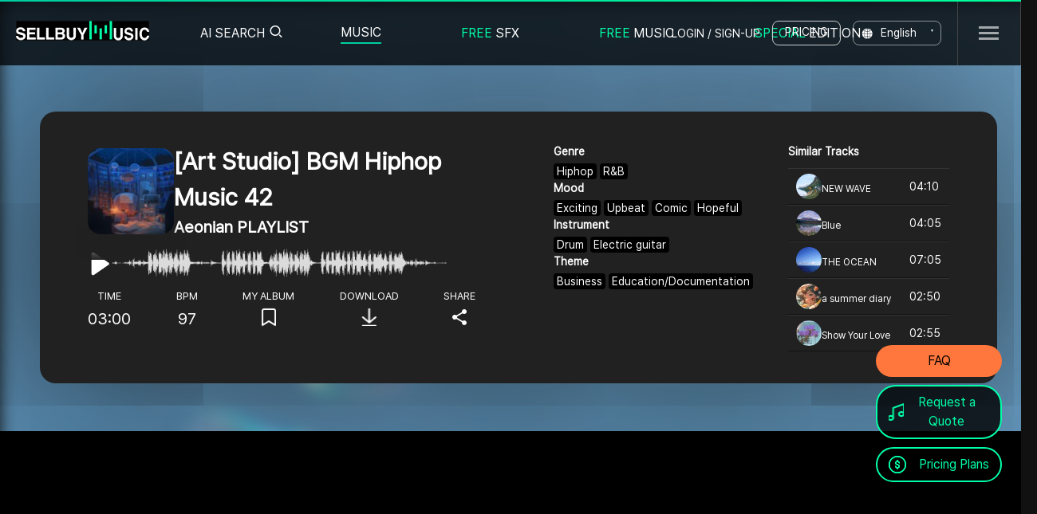

--- FILE ---
content_type: text/html;charset=utf-8; Charset=utf-8
request_url: https://en.sellbuymusic.com/musicDetail/16524
body_size: 45696
content:


<!DOCTYPE html>
<html lang="ko">
<head>
<title>Aeonian PLAYLIST-[Art Studio] BGM Hiphop Music 42 :: BGM :: BGM Website SellBuyMusic</title>
<meta http-equiv="Content-type" content="text/html; charset=utf-8" />
<meta http-equiv="X-UA-Compatible" content="IE=edge" />
<meta name="apple-mobile-web-app-capable" content="yes" />
<meta name="viewport" content="user-scalable=no, initial-scale=1.0, minimum-scale=1.0, maximum-scale=1.0, width=device-width" />
<meta http-equiv="Expires" content="-1" /> 
<meta http-equiv="Pragma" content="no-cache" /> 
<meta http-equiv="Cache-Control" content="no-cache" />

<!--
<meta name="apple-mobile-web-app-capable" content="yes" />
<meta name="viewport" content="user-scalable=no, initial-scale=1.0, minimum-scale=1.0, maximum-scale=1.0, width=device-width" />
<meta name="format-detection" content="telephone=no" />
<meta name="theme-color" content="#ffd639" />
-->

<!--<meta name="google-signin-scope" content="profile email" />-->
    <meta name="google-signin-client_id" content="676454576279-uog1qf9u4j535sdtm7tjbogviddm9v6a.apps.googleusercontent.com" />

<meta name="google-adsense-account" content="ca-pub-6546766763757395">


<meta name="robots" content="index, follow" />

    <!--<meta name="naver-site-verification" content="d581b1353dbf772acf6060d8ac7db8d4afe41733" />-->
    <meta name="title" content="Aeonian PLAYLIST-[Art Studio] BGM Hiphop Music 42 :: BGM :: BGM Website SellBuyMusic" />
    <meta name="keywords" content="Aeonian PLAYLIST, [Art Studio] BGM Hiphop Music 42, Exciting Upbeat Comic Hopeful, 유튜브bgm, 배경음악, 가성비BGM, 유행하는BGM, 유행하는배경음악" />
    
    <meta name="description" content="곡 상세 | [Art Studio] BGM Hiphop Music 42이 마음에 드셨다면 다운로드, 앨범에 추가, 친구들과 공유해보세요 - 셀바이뮤직" />
    <meta name="apple-mobile-web-app-title" content="SellbuyMusic" />
    <meta name="facebook-domain-verification" content="qygsn7c6yt1udnfq0pvff8hytu12ft" />
    <meta property="fb:app_id" content="513044768734544" />
    <meta property="og:type" content="website" />
    <meta property="og:title" content="Aeonian PLAYLIST - [Art Studio] BGM Hiphop Music 42" />
    <meta property="og:url" content="https://www.sellbuymusic.com/musicDetail/16524" />
    <meta property="og:image" content="https://www.sellbuymusic.com/upload/music/0000017026/thumb/SBM-KR-21-003189_CLEST7QM7IMN4YU_98x98.jpg" />
    <meta property="og:image:width" content="228" />
    <meta property="og:image:height" content="228" />
    <meta property="og:description" content="곡 상세 | [Art Studio] BGM Hiphop Music 42이 마음에 드셨다면 다운로드, 앨범에 추가, 친구들과 공유해보세요 - 셀바이뮤직" />
    <meta name="twitter:card" content="summary" />
    <meta name="twitter:title" content="Aeonian PLAYLIST - [Art Studio] BGM Hiphop Music 42" />
    <meta name="twitter:url" content="https://www.sellbuymusic.com/musicDetail/16524" />
    <meta name="twitter:image" content="https://www.sellbuymusic.com/upload/music/0000017026/thumb/SBM-KR-21-003189_CLEST7QM7IMN4YU_98x98.jpg" />
    <meta name="twitter:description" content="곡 상세 | [Art Studio] BGM Hiphop Music 42이 마음에 드셨다면 다운로드, 앨범에 추가, 친구들과 공유해보세요 - 셀바이뮤직" />
    <meta name="yandex-verification" content="80cdcf56c08bb044" />
    
    <link rel="canonical" href="https://www.sellbuymusic.com/musicDetail/16524" />
    
    <!-- Global site tag (gtag.js) - Google Analytics -->
    <script async src="https://www.googletagmanager.com/gtag/js?id=UA-172444946-1"></script>
    <script>
	window.dataLayer = window.dataLayer || [];
	function gtag() { dataLayer.push(arguments); }
	gtag('js', new Date());
	gtag('config', 'UA-172444946-1');
    </script>
    
    <!-- Global site tag (gtag.js) - Google Ads: 836939349 -->
    <script async src="https://www.googletagmanager.com/gtag/js?id=AW-836939349"></script>
    <script>
  window.dataLayer = window.dataLayer || [];
  function gtag(){dataLayer.push(arguments);}
  gtag('js', new Date());

  gtag('config', 'AW-836939349');
    </script>
    

    <!-- Google Tag Manager -->
    <script>    (function (w, d, s, l, i) {
        w[l] = w[l] || []; w[l].push({ 'gtm.start':
new Date().getTime(), event: 'gtm.js'
        }); var f = d.getElementsByTagName(s)[0],
j = d.createElement(s), dl = l != 'dataLayer' ? '&l=' + l : ''; j.async = true; j.src =
'https://www.googletagmanager.com/gtm.js?id=' + i + dl; f.parentNode.insertBefore(j, f);
    })(window, document, 'script', 'dataLayer', 'GTM-TZ8LN3G');</script>
    <!-- End Google Tag Manager -->

    <script type="text/javascript">
        (function (c, l, a, r, i, t, y) {
            c[a] = c[a] || function () { (c[a].q = c[a].q || []).push(arguments) };
            t = l.createElement(r); t.async = 1; t.src = "https://www.clarity.ms/tag/" + i;
            y = l.getElementsByTagName(r)[0]; y.parentNode.insertBefore(t, y);
        })(window, document, "clarity", "script", "dy51khbubk");
    </script>


    <link rel="shortcut icon" href="/@resource/images/favicon3.png" />

<link rel="alternate" href="https://www.sellbuymusic.com/musicDetail/16524" hreflang="ko" />
<link rel="alternate" href="https://m.sellbuymusic.com/musicDetail/16524" hreflang="ko" media="only screen and (max-width: 640px)" />
<link rel="alternate" href="https://enm.sellbuymusic.com/musicDetail/16524" media="only screen and (max-width: 640px)" />
<link rel="alternate" href="https://jp.sellbuymusic.com/musicDetail/16524" hreflang="ja" />
<link rel="alternate" href="https://jpm.sellbuymusic.com/musicDetail/16524" hreflang="ja" media="only screen and (max-width: 640px)" />
<link rel="alternate" href="https://en.sellbuymusic.com/musicDetail/16524" hreflang="x-default" />


<link rel="stylesheet" href="/@resource/css/slick.css"><!--추가 jinseo.2022-11-03-->

<link rel="stylesheet" type="text/css" href="/@resource/css/reset.css?d=2026012116" />
<link rel="stylesheet" type="text/css" href="/@resource/css/common.css" />
<link rel="stylesheet" type="text/css" href="/@resource/css/layout.css?d=2026012116" />
<!--<link rel="stylesheet" type="text/css" href="/@resource/css/layout2.css?d=2026012116" />-->

<link rel="stylesheet" type="text/css" href="/@resource/css/common_jinseo.css" /><!--common_jinseo.css 추가.2022-10-24-->
<link rel="stylesheet" type="text/css" href="/@resource/css/common_dino.css?d=2026012116" />

<link rel="stylesheet" type="text/css" href="/@resource/css/main.css?d=2026012116" />
<link rel="stylesheet" type="text/css" href="/@resource/css/bgm.css?d=2026012116" />
<link rel="stylesheet" type="text/css" href="/@resource/css/emoticon.css?d=2026012116" />
<link rel="stylesheet" type="text/css" href="/@resource/css/new_song_detail.css?d=2026012116" />
<link rel="stylesheet" type="text/css" href="/@resource/css/new_reply.css?d=2026012116" />
<link rel="stylesheet" type="text/css" href="/@resource/css/new_reply2.css?d=2026012116" />
<link rel="stylesheet" type="text/css" href="/@resource/css/member.css?d=2026012116" />
<link rel="stylesheet" type="text/css" href="/@resource/css/event.css?d=2026012116" />
<link rel="stylesheet" type="text/css" href="/@resource/css/mypage.css?d=2026012116" />
<link rel="stylesheet" type="text/css" href="/@resource/css/guide.css?d=2026012116" />
<link rel="stylesheet" type="text/css" href="/@resource/css/artist.css?d=2026012116" />
<link rel="stylesheet" type="text/css" href="/@resource/css/payment.css?d=2026012116" />
<link rel="stylesheet" type="text/css" href="/@resource/css/new_price.css?d=2026012116" />
<link rel="stylesheet" type="text/css" href="/@resource/css/ad.css?d=2026012116" />
<link rel="stylesheet" type="text/css" href="/@resource/css/mw_board.css?d=2026012116" />
<link rel="stylesheet" type="text/css" href="/@resource/css/bgm_list_plus.css?d=2026012116" />

<link rel="stylesheet" type="text/css" href="/@resource/css/nouislider.css?d=2026012116" />
<link rel="stylesheet" type="text/css" href="/@resource/css/column.css?d=2026012116" />
<link rel="stylesheet" type="text/css" href="/@resource/css/swiper.css?d=2026012116" />
<link rel="stylesheet" type="text/css" href="/@resource/css/jquery.bxslider.min.css?d=2026012116" />
<link rel="stylesheet" type="text/css" href="/@resource/css/jquery-ui.css?d=2026012116" />
<link rel="stylesheet" type="text/css" href="/@resource/css/tooltip.css?d=2026012116" />
<link rel="stylesheet" type="text/css" href="/@resource/css/jquery.mCustomScrollbar.css?d=2026012116" />


	<link rel="stylesheet" type="text/css" href="/@resource/css/releases.flowplayer.org_7.2.6_skin_skin.css?d=2026012116" />

<!--<link rel="stylesheet" type="text/css" href="//cdn.jsdelivr.net/npm/xeicon@2.3.3/xeicon.min.css" />-->

<!--<link rel="stylesheet" type="text/css" href="//fastly.jsdelivr.net/npm/xeicon@2.3.3/xeicon.min.css" />-->
<link rel="stylesheet" type="text/css" href="//cdn.jsdelivr.net/gh/xpressengine/xeicon@2.3.3/xeicon.min.css" />


<link rel="stylesheet" type="text/css" href="//cdnjs.cloudflare.com/ajax/libs/animate.css/4.1.1/animate.min.css" />

<script type="text/javascript" src="/@resource/js/jquery-1.12.4.min.js"></script>
<script type="text/javascript" src="/@resource/js/jquery-ui-1.12.1.min.js"></script>
<script type="text/javascript" src="/@resource/js/jquery.ui.touch-punch.min.js"></script>
<script type="text/javascript" src="/@resource/js/jquery.cookie.js"></script>
<script type="text/javascript" src="/@resource/js/jquery.form.min.js"></script>
<script type="text/javascript" src="/@resource/js/jquery.uniform.js"></script>
<script type="text/javascript" src="/@resource/js/jquery.plugin.min.js"></script>
<script type="text/javascript" src="/@resource/js/jquery.countdown.min.js"></script>
<script type="text/javascript" src="/@resource/js/jquery.rwdImageMaps.min.js"></script>
<script type="text/javascript" src="/@resource/js/jquery.bxslider.min.js"></script>
<script type="text/javascript" src="/@resource/js/jquery-animate-css-rotate-scale.js"></script>
<script type="text/javascript" src="/@resource/js/nouislider.min.js"></script>
<script type="text/javascript" src="/@resource/js/swiper.min.js?d=2026012116"></script>
<script type="text/javascript" src="/@resource/js/iscroll.js"></script>
<script type="text/javascript" src="/@resource/js/naveridlogin_js_sdk_2.0.0.js"></script>
<script type="text/javascript" src="/@resource/js/html2canvas.js"></script>
<script type="text/javascript" src="/@resource/js/slick.min.js"></script><!--추가 jinseo.2022-11-03-->
<script type="text/javascript" src="/@resource/js/jquery.mCustomScrollbar.concat.min.js"></script>

<!--
<script type="text/javascript" src="/@resource/js/jindo.desktop.ns.min.js"></script>
<script type="text/javascript" src="/@resource/js/jindo.mobile.component.js"></script>
-->
<script type="text/javascript" src="https://t1.daumcdn.net/mapjsapi/bundle/postcode/prod/postcode.v2.js"></script>

<!-- <script type="text/javascript" src="https://developers.kakao.com/sdk/js/kakao.min.js"></script> -->

<script type="text/javascript" src="/@resource/js/kakao.min.js"></script>


	<script type="text/javascript" src="/@resource/js/releases.flowplayer.org_7.2.6_flowplayer.min.js"></script>
	<script type="text/javascript" src="/@resource/js/releases.flowplayer.org_hlsjs_flowplayer.hlsjs.light.min.js"></script>

<script type="text/javascript" src="https://www.youtube.com/iframe_api"></script>
<script type="text/javascript" src="https://cdn.iamport.kr/js/iamport.payment-1.1.5.js"></script>

<script type="text/javascript" src="https://apis.google.com/js/api:client.js"></script>

<script type="text/javascript" src="/@include/player/js/jquery.jplayer.js?d=2026012116"></script>
<script type="text/javascript" src="/@include/player/js/jplayer.playlist.js?d=2026012116"></script>

<script type="text/javascript" src="/@resource/js/common.js?d=2026012116"></script>
<script type="text/javascript" src="/@resource/js/animate.css.js?d=2026012116"></script>
<script type="text/javascript" src="/@resource/js/url.js?d=2026012116"></script>
<script type="text/javascript" src="/@resource/js/ui-modal.js?d=2026012116"></script>
<script type="text/javascript" src="/@resource/js/util.js?d=2026012116"></script>
<script type="text/javascript" src="/@resource/js/sns.js?d=2026012116"></script>
<script type="text/javascript" src="/@resource/js/youtube.js?d=2026012116"></script>
<script type="text/javascript" src="/@resource/js/player.js?d=2026012116"></script>

<script type="text/javascript" src="/@resource/js/content/header.js?d=2026012116"></script>
<script type="text/javascript" src="/@resource/js/content/footer.js?d=2026012116"></script>
<!--<script type="text/javascript" src="/@resource/js/content/comment.js?d=2026012116"></script>-->
<!--<script type="text/javascript" src="/@resource/js/content/comment2.js?d=2026012116"></script>-->
<script type="text/javascript" src="/@resource/js/content/member.js?d=202601211601"></script>
<script type="text/javascript" src="/@resource/js/content/main.js?d=2026012116"></script>
<script type="text/javascript" src="/@resource/js/content/music.js?d=2026012116"></script>
<script type="text/javascript" src="/@resource/js/content/search.js?d=2026012116"></script>
<script type="text/javascript" src="/@resource/js/content/search_comment.js?d=2026012116"></script>
<script type="text/javascript" src="/@resource/js/content/hiphopbeatsearch.js?d=2026012116"></script>
<script type="text/javascript" src="/@resource/js/content/shortformsearch.js?d=2026012116"></script>
<script type="text/javascript" src="/@resource/js/content/loopsearch.js?d=2026012116"></script>
<script type="text/javascript" src="/@resource/js/content/album.js?d=2026012116"></script>
<!--<script type="text/javascript" src="/@resource/js/content/emoticon.js?d=2026012116"></script>-->
<script type="text/javascript" src="/@resource/js/content/subscription.js?d=2026012116"></script>
<script type="text/javascript" src="/@resource/js/content/order.js?d=2026012116"></script>
<script type="text/javascript" src="/@resource/js/content/mypage.js?d=2026012116"></script>
<!--<script type="text/javascript" src="/@resource/js/content/event.js?d=2026012116"></script>-->
<!--<script type="text/javascript" src="/@resource/js/content/event_modition.js?d=2026012116"></script>-->
<script type="text/javascript" src="/@resource/js/content/movieclip.js?d=2026012116"></script>
<script type="text/javascript" src="/@resource/js/content/ai.js?d=2026012116"></script>
<script type="text/javascript" src="/@resource/js/content/edu.js?d=2026012116"></script>
<script type="text/javascript" src="/@resource/js/content/keycodeplayer.min.js?d=2026012116"></script>
<script type="text/javascript" src="/@resource/js/content/integrated_search.js?d=2026012116"></script>

<script type="text/javascript" src="//wcs.naver.net/wcslog.js"> </script>

<!-- <script type="text/javascript" charset="UTF-8" src="//t1.daumcdn.net/adfit/static/kp.js"></script> -->
<script type="text/javascript">
    //kakaoPixel('3110514783445467699').pageView();

    $(document).tooltip({
        position: {
            my: "center bottom-10",
            at: "center top",
            using: function (position, feedback) {
                $(this).css(position);
                $("<div>")
            .addClass("arrow")
            .addClass(feedback.vertical)
            .addClass(feedback.horizontal)
            .appendTo(this);
            }
        }
    });
</script>

<script type="text/javascript">
    (function(c,l,a,r,i,t,y){
        c[a]=c[a]||function(){(c[a].q=c[a].q||[]).push(arguments)};
        t=l.createElement(r);t.async=1;t.src="https://www.clarity.ms/tag/"+i;
        y=l.getElementsByTagName(r)[0];y.parentNode.insertBefore(t,y);
    })(window, document, "clarity", "script", "a9me1skpql");
</script>

<!-- Channel Plugin Scripts -->
<script>
  (function() {
    var w = window;
    if (w.ChannelIO) {
      return (window.console.error || window.console.log || function(){})('ChannelIO script included twice.');
    }
    var ch = function() {
      ch.c(arguments);
    };
    ch.q = [];
    ch.c = function(args) {
      ch.q.push(args);
    };
    w.ChannelIO = ch;
    function l() {
      if (w.ChannelIOInitialized) {
        return;
      }
      w.ChannelIOInitialized = true;
      var s = document.createElement('script');
      s.type = 'text/javascript';
      s.async = true;
      s.src = 'https://cdn.channel.io/plugin/ch-plugin-web.js';
      s.charset = 'UTF-8';
      var x = document.getElementsByTagName('script')[0];
      x.parentNode.insertBefore(s, x);
    }
    if (document.readyState === 'complete') {
      l();
    } else if (window.attachEvent) {
      window.attachEvent('onload', l);
    } else {
      window.addEventListener('DOMContentLoaded', l, false);
      window.addEventListener('load', l, false);
    }
  })();
  ChannelIO('boot', {
    "pluginKey": "f632255e-f4b1-419c-a77f-23f658ab5075"
  });
</script>
<!-- End Channel Plugin -->


<style type="text/css">    
.jp-jplayer audio,
.jp-jplayer { width: 0px; height: 0px; }
.jp-jplayer { background-color: #000000; }


/* 볼륨 프로그레스바 슬라이드 */
#volume_bar {
    height: 4px;
    border: 0;
    margin-top:-3px;
    cursor:pointer;
}

#volume_custom_handle {
    border: none;
    border-radius: 50%;
    -webkit-border-radius:50%;
    background: #767676;
    cursor: pointer;
    box-shadow: none;
    width: 14px;
    height: 14px;    
    top: -5px;
    margin-left: -7px;
    outline: 0;text-decoration:none;
}

#volume_custom_handle.ad{
    background: #00ffa8;    
}

.volume_bar_wrap.ui-widget-content {
    background: #dbdbdb;
}

.volume_bar_wrap.ad.ui-widget-content {
    background: #767676;
}

.volume_bar_wrap .ui-widget-header {
    background: #767676;
}

.volume_bar_wrap.ad .ui-widget-header {
    background: #00ffa8;
}
</style>
</head>
<!--<body style="min-height: 930px;">-->
<body>

<!-- Google Tag Manager (noscript) -->
<noscript><iframe src="https://www.googletagmanager.com/ns.html?id=GTM-KJS3379"
height="0" width="0" style="display:none;visibility:hidden"></iframe></noscript>
<!-- End Google Tag Manager (noscript) -->

<span itemscope="" itemtype="http://schema.org/Organization">
<link itemprop="url" href="https://www.sellbuymusic.com">
<a itemprop="sameAs" href="https://jp.sellbuymusic.com/"></a>
<a itemprop="sameAs" href="https://en.sellbuymusic.com/"></a>
<a itemprop="sameAs" href="https://www.facebook.com/sellbuymusic"></a>
<a itemprop="sameAs" href="https://www.facebook.com/people/SellBuyMusic/100067944677925/"></a>
<a itemprop="sameAs" href="https://twitter.com/sellbuymusic01"></a>
<a itemprop="sameAs" href="https://post.naver.com/my.nhn?memberNo=38883232"></a>
<a itemprop="sameAs" href="https://blog.naver.com/sellbuymusic"></a>
<a itemprop="sameAs" href="https://www.instagram.com/sellbuymusic"></a>
<a itemprop="sameAs" href="https://www.youtube.com/channel/UCqzBTh59k32f0ByhhiWL2VQ"></a>
<a itemprop="sameAs" href="https://www.youtube.com/channel/UC0nr-ysu3otHiBOo6L-WTbg"></a>
<a itemprop="sameAs" href="https://www.tiktok.com/@sellbuymusic_"></a>
<a itemprop="sameAs" href="https://sellbuymusic.tistory.com/"></a>
<a itemprop="sameAs" href="https://sellbuymusickr.blogspot.com/2022/05/what-is-music-license-types-of-music.html"></a>
<a itemprop="sameAs" href="https://sellbuymusic.tumblr.com/post/685288001571635200/what-is-a-music-license-types-of-music-license"></a>
<a itemprop="sameAs" href="https://rumble.com/v17ppah-not-loose-despite-this-voice-and-drums.html"></a>
<a itemprop="sameAs" href="https://upload.sellbuymusic.com/"></a>
<a itemprop="sameAs" href="https://admin.sellbuymusic.com/"></a>
<a itemprop="sameAs" href="https://www.melon.com/dj/djregister/djregister_inform.htm"></a>
</span>


<input type="hidden" id="jp-musicidx" name="jp-musicidx" value="" />
<div id="sbm_player" class="jp-jplayer"></div>
<div id="sbm_player_container" class="jp-audio">
    <div class="jp-current-time" style="display:none;">00:00</div>
    <div class="jp-duration" style="display:none;">00:00</div>
</div>

<input type="hidden" id="workspace" name="workspace" value="REAL" />

<!-- wrap -->
<div class="bgm_all_wrap">
    

<style type="text/css">
/*
header .lt_menu .sub_menu_activer02 a { margin-top: 16px; width: 113px; height: 27px; background: url("/@resource/images/common/specialEdition_icon.png") 50% 50% no-repeat; background-size: contain; }
header .lt_menu .sub_menu_activer02 a:hover { background: url("/@resource/images/common/specialEdition_icon_hover.png") 50% 50% no-repeat; }
header .lt_menu .sub_menu_activer02 a.on { background: url("/@resource/images/common/specialEdition_icon_hover.png") 50% 50% no-repeat; }
*/

header .lt_sub_menu {position:absolute; top:80px; left:0; background-color:#000; width:100%; display:none;}
header .lt_sub_menu.sub_active {display:block;}
header.main_transparent .lt_sub_menu {background-color:rgba(0,0,0,0.5) !important;}
header.main_transparent:hover .lt_sub_menu {background-color:rgba(0,0,0,0.5) !important;}
/*
header .lt_sub_menu.lt_sub01 dl {padding-left:250px;}
header .lt_sub_menu.lt_sub03 dl {padding-left:480px;}
header .lt_sub_menu.lt_sub06 dl {padding-left:604px;}
*/
header .lt_sub_menu dl dd {float:left; color:#fff;}
header .lt_sub_menu dl dd > a {padding:10px 0; margin-right:0px; display:block; font-size:15px; border-top:1px solid transparent; margin-top:-1px;}
header .lt_sub_menu dl dd > a:hover {border-top:1px solid #00ffa8;}

header .lt_sub_menu dl dd > a span.round_point {border-radius:10px; display:inline-block; padding:2px 10px; border:1px solid #00ff9c; color:#00ff9c; margin-left:4px;}
header .rt_menu.logout_box .mypoint_header_menu {}
header .rt_menu.logout_box .mypoint_header { /*display: block; ; padding-left: 18px; text-align:center*/}
header .rt_menu.logout_box .mypoint_header::after { content: ''; display: inline-block; width: 18px; height: 18px; background: url("/@resource/images/jinseo/ico_point_js.png") 50% 50% no-repeat; background-size: contain; margin-bottom: -3px; margin-left: 4px;}


/* 서브 메뉴 임시로 수정.waspkim.2023-05-18(B) */
.main_transparent.sub_active {height: 310px !important;}
header .lt_sub_menu.sub_active {height: 250px !important;}
header .lt_sub_menu dl dd {float: none;}
/* 서브 메뉴 임시로 수정.waspkim.2023-05-18(E) */
</style>

<header class="main_transparent">
	<div class="header_wrap">
        <h1 class="etc logo eng" style="font-size:0; position:absolute; top:29px; left:20px; width:167px; height:19px; cursor:pointer; -webkit-background-size:cover;">Royalty Free Background Music | No Copyright Background Music | SELLBUYMUSIC</h1>
		<picture>
            <a href="/"><img src="/@resource/images/jinseo/logo.gif" alt="Royalty Free Background Music | No Copyright Background Music | SELLBUYMUSIC" style="object-fit: cover; font-size: 0; position: absolute; top: 24px; left: 20px; width: 167px; height: 25px; cursor: pointer; -webkit-background-size: cover;" /></a>
		</picture>
        <ul class="lt_menu">
            <li class="gptSearch">
	            <a href="#">AI SEARCH<i class="xi-search"></i></a>
	            <div class="gptSearchWrap" style="display: none;">
		            <div class="titleWrap">
			            <h2 class="searchTitle">AI SEARCH</h2>
			            <i class="xi-help"></i>
			            <ul class="toolTip">
				            <li><!--GPT를 활용한 AI 검색을 이용해 보세요.-->Try integrated search using GPT.</li>
				            <li><!--해시태그 음악 검색은 상단 음악 메뉴를 통해 가능합니다.-->Hashtag music search is possible through the music menu at the top.</li>
			            </ul>
		            </div>

		            <div class="textSearchArea">
			            <input type="text" name="gptSrchKeyword" class="gptSrchKeyword" autocomplete="off" placeholder="Find the Perfect Music for Carousel Ride at Lotte World with my Friend" />
			            <button><i class="xi-search"></i></button>
		            </div>
		
		            <div class="imageSearchArea">
			            <div class="obj">
				            <img src="/@resource/images/layout/main_imageSearch-pic.png" />
				            <img src="/@resource/images/layout/main_imageSearch-pic.png" />
				            <img src="/@resource/images/layout/main_imageSearch-pic.png" />
			            </div>
			            <div class="textBox">
				            <strong><!--이미지를 드래그하세요.-->Drag and drop images,</strong>
				            <p><!--또는 버튼을 클릭해주세요.-->or click the button.</p>
				            <div class="btnWrap">
					            <button class="uploadBtn"><!--파일 선택-->Choose File</button>
					            <button class="pasteBtn"><!--클립보드에서 붙여넣기-->Paste from Clipboard</button>
					            <span class="toolTip"><!--Ctrl + V 를 누르세요.-->Press Ctrl + V.</span>
				            </div>
			            </div>
		            </div>
		            <button class="closeBtn"><i class="xi-close"></i></button>
	            </div>
            </li>
			<li class="sub_menu_activer01 menu" style="padding-right: 100px;"><a href="/search/bgm">MUSIC</a></li>                        
            <li class="sub_menu_activer03 menu" style="padding-right: 100px;"><a href="/search/soundeffect"><span style="color: #00ffa8 !important;">FREE</span> SFX</a></li>
            <li class="sub_menu_activer04 menu" style="padding-right: 100px;"><a href="/search/freebgm"><span style="color: #00ffa8 !important;">FREE</span> MUSIC</a></li>
			<li class="sub_menu_activer02 menu" style="padding-right: 100px;"><a href="/specialEdition"><span style="color: #00ffa8 !important;">SPECIAL</span> EDITION</a></li>
            <!--<li class="sub_menu_activer05 menu" style="padding-right: 90px;"><a href="/event">이벤트</a></li>-->
		</ul>
        <div class="lt_sub_menu lt_sub01">
			<dl style="float: left; margin-left: 425px;">                
                <dd><a href="/search/bgm"><!--검색-->Search</a></dd>
                <dd><a href="/search/shortform"><!--숏폼-->Shortform</a></dd>
                <dd><a href="/search/loop"><!--루프-->Loop</a></dd>
                <dd><a href="/album"><!--플레이리스트-->Playlist</a></dd>
                <dd><a href="/search/sometimes"><!--공모전 수상곡-->Contest winning song</a></dd>
		    </dl>            
            <dl style="float: left;margin-left: 5px;">
                <dd><a href="/search/soundeffect?srchBCateIdx=258"><!--게임-->Game</a></dd>
                <dd><a href="/search/soundeffect?srchBCateIdx=259"><!--카툰-->Cartoon</a></dd>
                <dd><a href="/search/soundeffect"><!--전체보기-->View All</a></dd>
		    </dl>
            <dl style="float: left;margin-left: 115px;">
                <dd><a href="/search/freebgm"><!--배민음악-->Music for Baemin</a></dd>
                <dd><a href="/search/freebgm"><!--전체보기-->View All</a></dd>
		    </dl>         
            <dl style="float: left;margin-left: 75px;">
                <dd><a href="/specialEdition"><!--변진섭-->Jin Sub Byun</a></dd>
                <dd><a href="/specialEdition"><!--갓대금-->Goddaegeum</a></dd>
                <dd><a href="/specialEdition"><!--이채빈-->Chaebin Lee</a></dd>
                <dd><a href="/specialEdition"><!--더보이즈(THE BOYZ)-->THE BOYZ</a></dd>
                <dd><a href="/specialEdition"><!--전체보기-->View All</a></dd>
		    </dl>              
		</div>
        
		<ul class="rt_menu login_box">
			<li><a href="#" onclick="showLogin();return false;" class="bgm_login_pop_open">LOGIN / SIGN-UP</a></li>
			<li class="highlight"><a href="/subscription">PRICING</a></li>            
            <li class="eng_kor_re"><a href="#">English</a></li>
		</ul>
        <ul class="rt_menu logout_box" style="display:none;">
            <!--<li><a href="#" onclick="goLogout();return false;" class="ico_a">LOGOUT</a></li>-->
            <li class="highlight"><a href="/subscription">PRICING</a></li>
            <li class="eng_kor_re"><a href="#">English</a></li>            
		</ul>
        <div class="language_pop">			
            <a href="#" class="eng" data-url="">English</a>
            <a href="#" class="kor" data-url="https://www.sellbuymusic.com">Korean</a>
            <a href="#" class="jpn" data-url="https://jp.sellbuymusic.com">Japanese</a>
		</div>
        <div class="head_sitemap_btn_wrap"><button class="head_sitemap_btn">SITEMAP BUTTON</button></div>			
		<div class="header_login_sub_pop_wrap">
			<ul class="header_login_sub_pop">
                
				<li><a href="#" onclick="goBgmGuide();return false;" class="ico_a">GUIDE</a></li>                
				<!--<li><a href="/blogDetail/142" class="ico_a">SAFE CODE</a></li>-->
				<li><a href="/faq" class="ico_a">FAQ</a></li>     
                
			</ul>
		</div>
		
	</div>
</header>


<!-- 통합검색 관련 -->
<form id="frmGptUpload" name="frmGptUpload" action="/@common/ajax_gptImageUploadProc.asp" enctype="multipart/form-data" method="post" style="width:0px;height:0px;font-size: 0;">
    <input type="file" id="gptUploadFile" name="gptUploadFile" accept=".jpg,.jpeg,.png,.gif" style="width:0px;height:0px;font-size: 0;border: 0;" />
</form>

<div id="dragInfo" style="width: 100%; height: 100vh; position: fixed; top: 0; left: 0; background-color: #00000070; z-index: 9999; display: none;">
    <div style="position: absolute; top: 50%; left: 50%; transform: translate(-50%, -50%); font-size: 40px; color: #fff;"><!--이미지를 드롭해주세요.-->Please drop the image.</div>
</div>

<style type="text/css">
    .new_pop_form_wrap_bg {position:absolute;width:450px;height:317px;background-color:transparent; z-index:100; display:none;}
    .new_pop_form_wrap_bg .p_relative {position:relative;width:450px; border:1px solid #ccc; background-color:#fff; border-radius:20px; -webkit-border-radius:20px; padding:50px 20px 40px; box-sizing:border-box; box-shadow:0 2px 6px rgba(0,0,0,0.3); -webkit-box-shadow:0 2px 6px rgba(0,0,0,0.3); margin:200px auto 0;}
    .new_pop_form_wrap {display:block;}
    .new_pop_form_wrap h4 {text-align:center; font-size:22px; margin-bottom:10px;}
    .new_pop_form_wrap .new_pop_loading {text-align:center; padding:20px 0 10px;}
    .new_pop_form_wrap .new_pop_loading img { width: 69px; height: 54px;}
</style>
<div id="gptLoadingPop" class="new_pop_form_wrap_bg">
	<div class="p_relative" style="margin: 0 auto;">
		<div class="new_pop_form_wrap">
			<h4 style="color:#000000;"><!--음악을 매칭 중입니다.-->Matching music.</h4>
			<p style="color:#999; font-size:16px; font-weight:400; text-align:center;"><!--검색까지 10초 정도 소요됩니다.-->It will take about 10 seconds to search.</p>
			<div class="new_pop_loading"><img src="/@resource/images/jinseo/m.gif" alt="" class="infinite_rotating_fast" /></div>
		</div>	
	</div>
</div>
<!--// 통합검색 관련 -->


<script type="text/javascript">

    $(document).ready(function () {

        // 상단 BGM 메뉴 마우스 오버 - re_dino (.main_transparent 클래스 추가)
        $("header ul.lt_menu li.menu, header .lt_sub_menu.lt_sub01").hover(
            function () {
                $(".main_transparent, header .lt_sub_menu.lt_sub01").addClass("sub_active");
            },
            function () {
                $(".main_transparent, header .lt_sub_menu.lt_sub01").removeClass("sub_active");
            }
        );

    });

</script>

    <!-- content -->
    <div id="content">

<script type="application/ld+json">
{
    "@context": "https://schema.org",
    "@type": "MusicComposition",
    "@id": "https://www.sellbuymusic.com/musicDetail/16524",
    "name": "[Art Studio] BGM Hiphop Music 42",
    "composer": [
        {
            "@type": "Person",
            "name": "Aeonian PLAYLIST",
            "@id": "https://www.sellbuymusic.com/artistDetail/17026"
        }
    ],
    "publisher": {
        "@type": "Organization",
        "name": "Sellbuymusic",
        "@id": "https://www.sellbuymusic.com/"
    },
    "image": "https://www.sellbuymusic.com/upload/music/0000017026/thumb/SBM-KR-21-003189_CLEST7QM7IMN4YU_98x98.jpg",
    "genre": "Hiphop,R&amp;B",
    "keywords": "Exciting Upbeat Comic Hopeful",
    "duration": "03:00",
    "catalogNumber": "SBM-KR-21-003189",
    "sameAs": [
        "https://m.sellbuymusic.com/musicDetail/16524",
        "https://en.sellbuymusic.com/musicDetail/16524",
        "https://enm.sellbuymusic.com/musicDetail/16524",
        "https://jp.sellbuymusic.com/musicDetail/16524",
        "https://jpm.sellbuymusic.com/musicDetail/16524"
    ]
}
</script>


<style type="text/css">    

	#content { padding-top: 60px;}
	#content::before { content:''; display: block; width: 100%; height: 100%; background: url(/@resource/images/jinseo/draft_thumb1.jpg) 50% 50% no-repeat; background-size: cover; position: absolute; top: 0; left: 0; z-index: -1; filter: blur(10px);}
	.md_cont_wrap {display: flex; justify-content: space-between; width: 1200px; margin: 0px auto 60px; padding: 40px 60px; background: #212121; border-radius: 20px; align-items: flex-start; box-shadow: 0px 8px 300px -20px #111;}
    .md_cont_wrap .md_cont {}

    .md_cont_wrap .md_cont_info { width: 50%; display: flex; flex-direction: column; gap: 32px;}
    .md_cont_wrap .md_cont_info .mdinfo_wrap { display: flex; gap: 34px; align-items: center;}
    .md_cont_wrap .md_cont_info .music_thumb { background: url("/@resource/images/jinseo/draft_thumb1.jpg") 50% 50% no-repeat; background-size: cover;  width: 108px;  height: 108px; border-radius: 16px; position: relative;}
    .md_cont_wrap .md_cont_info .music_thumb::after { content: ''; display: block; width:140px; height: 140px; border-radius: 16px; position: absolute; top:0; left: 50%; transform: translate(-50%, 0); background: linear-gradient(0deg, #212121 0%, transparent 30%, transparent);}
    .md_cont_wrap .md_cont_info .md_songtitle { font-size: 30px; font-weight: 700; /*overflow: hidden; text-overflow: ellipsis; white-space: nowrap;*/ word-break:break-all; word-wrap: break-word; max-width: 366px;}
    
    .md_cont_wrap .md_cont_info .md_songtitle a { display: inline-block; font-size: 16px; padding: 5px 10px; border: 1px solid #fff; border-radius: 15px; -webkit-border-radius: 15px; color: #fff; font-weight: 300; vertical-align: middle; margin-top: -7px;  }
    .md_cont_wrap .md_cont_info .md_songtitle a:hover { background-color: #fff; color: #000; }

    .md_cont_wrap .md_cont_info .md_songartist { font-size: 20px; font-weight: 700; overflow: hidden; text-overflow: ellipsis; white-space: nowrap; max-width: 324px;}
    .md_cont_wrap .md_cont_info .mdwave_wrap { display: flex; align-items: center; gap: 26px;}
    .md_cont_wrap .md_cont_info .mdwave_wrap .visualizer { display: inline-block; width: 420px; height: 64px; background-size: 100% 100%; -webkit-background-size: 100% 100%; vertical-align: middle; margin-top: -2px;  position: relative; cursor: pointer;} /* waspkim.2023-04-17 추가 */
    .md_cont_wrap .md_cont_info .mdwave_wrap .visualizer .playing { height:64px; position: relative; box-sizing: border-box; overflow: hidden; } /* waspkim.2023-04-17 추가 */
    .md_cont_wrap .md_cont_info .mdwave_wrap .visualizer .playing:before { content: ''; display: block; position: absolute; top: -2px; right: 0; width: 2px; height: 64px; background-color: #00ff9c; z-index: 2; opacity: 0.8; } /* waspkim.2023-04-17 추가 */
    .md_cont_wrap .md_cont_info .mdwave_wrap .visualizer .playing .now_time { z-index: 1; position: absolute; top: 16px; right: 4px; background-color: rgba(0, 0, 0, 0.6); color: #fff; display: inline-block; padding: 5px 10px; } /* waspkim.2023-04-17 추가 */
    .md_cont_wrap .md_cont_info .mdwave_wrap .play_img {width: 420px; height: 64px; background-size: contain; background-repeat: no-repeat;} /* waspkim.2023-04-17 수정(width: 519px => 420px) */

	/* 아이콘 hover 관련 css.jinseo.2023-04-18 */
    .md_cont_wrap .md_cont_info .mdbtn_wrap ul.option_wrap { display: flex; justify-content: space-between; width: 90%;}
    .md_cont_wrap .md_cont_info .mdbtn_wrap ul.option_wrap li { text-align: center; }
	.md_cont_wrap .md_cont_info .mdbtn_wrap ul.option_wrap li.staraverage_wrap { display: flex; flex-direction: column; align-items: center; justify-content: space-between;}
    .md_cont_wrap .md_cont_info .mdbtn_wrap ul.option_wrap li.myalbum_wrap,
    .md_cont_wrap .md_cont_info .mdbtn_wrap ul.option_wrap li.download_wrap,
    .md_cont_wrap .md_cont_info .mdbtn_wrap ul.option_wrap li.share_wrap { position: relative; cursor: pointer; }
	.md_cont_wrap .md_cont_info .mdbtn_wrap ul.option_wrap li.myalbum_wrap:hover,
    .md_cont_wrap .md_cont_info .mdbtn_wrap ul.option_wrap li.download_wrap:hover,
    .md_cont_wrap .md_cont_info .mdbtn_wrap ul.option_wrap li.share_wrap:hover { color: #00ffa8; }
    /*.md_cont_wrap .md_cont_info .mdbtn_wrap ul.option_wrap li.myalbum_wrap:hover::after { content: ''; display: block; width: 100px; height: 66px; border: 1px solid #00ffa8; border-radius: 10px; position: absolute; top: 50%; left: 50%; transform: translate(-50%,-50%); background: transparent;}
    .md_cont_wrap .md_cont_info .mdbtn_wrap ul.option_wrap li.download_wrap:hover::after { content: ''; display: block; width: 100px; height: 66px; border: 1px solid #00ffa8; border-radius: 10px; position: absolute; top: 50%; left: 50%; transform: translate(-50%,-50%); background: transparent;}
    .md_cont_wrap .md_cont_info .mdbtn_wrap ul.option_wrap li.share_wrap:hover::after { content: ''; display: block; width: 80px; height: 66px; border: 1px solid #00ffa8; border-radius: 10px; position: absolute; top: 50%; left: 50%; transform: translate(-50%,-50%); background: transparent;}*/
	/*.md_cont_wrap .md_cont_info .mdbtn_wrap ul.option_wrap li:hover .option button.like { background: url("/@resource/images/jinseo/ico_like_md_hover.png") 50% 50% no-repeat; background-size: contain; width: 24px; height: 24px;}*/
    .md_cont_wrap .md_cont_info .mdbtn_wrap ul.option_wrap li .option button.down { background: url("/@resource/images/jinseo/ico_down_md.png") 50% 50% no-repeat; background-size: 90%; width: 24px; height: 24px;}
    .md_cont_wrap .md_cont_info .mdbtn_wrap ul.option_wrap li:hover .option button.down { background: url("/@resource/images/jinseo/ico_down_md_on.png") 50% 50% no-repeat; background-size: 90%; width: 24px; height: 24px;}
    .md_cont_wrap .md_cont_info .mdbtn_wrap ul.option_wrap li .option button.share { background: url("/@resource/images/jinseo/ico_share_md.png") 50% 50% no-repeat; background-size: contain; width: 24px; height: 24px;}
    .md_cont_wrap .md_cont_info .mdbtn_wrap ul.option_wrap li .option button.share.active { background: url("/@resource/images/jinseo/ico_share_md_on.png") 50% 50% no-repeat; background-size: contain; width: 24px; height: 24px; }
    .md_cont_wrap .md_cont_info .mdbtn_wrap ul.option_wrap li:hover .option button.share { background: url("/@resource/images/jinseo/ico_share_md_on.png") 50% 50% no-repeat; background-size: contain; width: 24px; height: 24px;}


    .md_cont_wrap .md_cont_info .mdbtn_wrap ul.option_wrap li .subject { font-size: 13px;}
    .md_cont_wrap .md_cont_info .mdbtn_wrap ul.option_wrap li:nth-child(1) .subject { margin-bottom: 4px;}
    .md_cont_wrap .md_cont_info .mdbtn_wrap ul.option_wrap li:nth-child(2) .subject { margin-bottom: 4px;}
    .md_cont_wrap .md_cont_info .mdbtn_wrap ul.option_wrap li .option { font-size: 20px; font-weight: 200;}
    .md_cont_wrap .md_cont_info .mdbtn_wrap ul.option_wrap li .option button.like { background: url("/@resource/images/jinseo/ico_like_md.png") 50% 50% no-repeat; background-size: contain; width: 24px; height: 24px;}
	.md_cont_wrap .md_cont_info .mdbtn_wrap ul.option_wrap li .option button.like:hover { background: url("/@resource/images/jinseo/ico_like_md_hover.png") 50% 50% no-repeat; background-size: contain; width: 24px; height: 24px; }
    .md_cont_wrap .md_cont_info .mdbtn_wrap ul.option_wrap li .option button.like.active { background: url("/@resource/images/jinseo/ico_like_md_on.png") 50% 50% no-repeat; background-size: contain; width: 24px; height: 24px; }

    
    .md_cont_wrap .md_cont_info .mdbtn_wrap ul.option_wrap > li > ul.share_add_div {position:absolute;top:56px; left:-70px;display:none;width: 250px;}
    .md_cont_wrap .md_cont_info .mdbtn_wrap ul.option_wrap > li > ul.share_add_div.active {display:block;}
    .md_cont_wrap .md_cont_info .mdbtn_wrap ul.option_wrap > li > ul.share_add_div li {border:1px solid #FFDA2A; float:left; padding:5px 10px; background-color:rgba(0, 0, 0, 0.5); color:#fff;  box-shadow:0 2px 6px rgba(0,0,0,0.1); -webkit-box-shadow:0 2px 6px rgba(0,0,0,0.1);}
    .md_cont_wrap .md_cont_info .mdbtn_wrap ul.option_wrap > li > ul.share_add_div li:first-child {border-right:none; border-radius:15px 0 0 15px;}
    .md_cont_wrap .md_cont_info .mdbtn_wrap ul.option_wrap > li > ul.share_add_div li:last-child {border-left:none; border-radius:0 15px 15px 0;}

    .md_cont_wrap .md_cont_info .mdbtn_wrap ul.option_wrap > li > ul.share_add_div li a.social_btn {display:inline-block; width:24px; height:24px; border-radius:50%; -webkit-border-radius:50%; background-size:cover; -webkit-background-size:cover; background-position:top; background-repeat:no-repeat; margin:0; font-size:0; vertical-align:middle;}
    .md_cont_wrap .md_cont_info .mdbtn_wrap ul.option_wrap > li > ul.share_add_div li a.facebook {background-image:url('/@resource/images/view/view_social_ico01on.png');}
    .md_cont_wrap .md_cont_info .mdbtn_wrap ul.option_wrap > li > ul.share_add_div li a.twitter {background-image:url('/@resource/images/view/view_social_ico02on.png');}
    .md_cont_wrap .md_cont_info .mdbtn_wrap ul.option_wrap > li > ul.share_add_div li a.kakao {background-image:url('/@resource/images/view/view_social_ico03on.png');}
    .md_cont_wrap .md_cont_info .mdbtn_wrap ul.option_wrap > li > ul.share_add_div li a.link {background-image:url('/@resource/images/view/view_social_ico04on.png');}
    .md_cont_wrap .md_cont_info .mdbtn_wrap ul.option_wrap > li > ul.share_add_div li a.facebook:hover {background-image:url('/@resource/images/view/view_social_ico01.png');}
    .md_cont_wrap .md_cont_info .mdbtn_wrap ul.option_wrap > li > ul.share_add_div li a.twitter:hover {background-image:url('/@resource/images/view/view_social_ico02.png');}
    .md_cont_wrap .md_cont_info .mdbtn_wrap ul.option_wrap > li > ul.share_add_div li a.kakao:hover {background-image:url('/@resource/images/view/view_social_ico03.png');}
    .md_cont_wrap .md_cont_info .mdbtn_wrap ul.option_wrap > li > ul.share_add_div li a.link:hover {background-image:url('/@resource/images/view/view_social_ico04.png');}
    
   
    .md_cont_wrap .md_cont_genre {}
    .md_cont_wrap .md_cont_genre .mdgenre_wrap { display: flex; flex-direction: column; gap: 34px;}
    .md_cont_wrap .md_cont_genre .mdgenre_wrap .bgm_view_tag_wrap { }
    .md_cont_wrap .md_cont_genre .mdgenre_wrap .bgm_view_tag_wrap h3 { font-size: 14px; margin-bottom: 4px;}
    .md_cont_wrap .md_cont_genre .mdgenre_wrap .bgm_view_tag_wrap a { font-size: 14px;  font-weight: 200;}
    .md_cont_wrap .md_cont_genre .mdgenre_wrap .bgm_view_tag_wrap a { background: #000; padding: 2px 4px;  border-radius: 4px;}

    .md_cont_wrap .md_cont_similar { }
	.md_cont_wrap .md_cont_similar h2 { font-size: 14px; margin-bottom: 10px;}
    .md_cont_wrap .md_cont_similar .mdsimilar_wrap { display: flex; flex-direction: column; min-width: 190px;}
    .md_cont_wrap .md_cont_similar .mdsimilar_wrap .a_mdsimilar { display: flex; align-items: center; padding: 6px 10px; border-top: 1px solid #333333; border-bottom: 1px solid #121212; gap: 16px;}
    .md_cont_wrap .md_cont_similar .mdsimilar_wrap .a_mdsimilar:hover { background: #121212;}
    .md_cont_wrap .md_cont_similar .mdsimilar_wrap .a_mdsimilar .thumbs_songname_hash { display: flex; align-items: center;  justify-content: space-between; gap: 14px;}
    .md_cont_wrap .md_cont_similar .mdsimilar_wrap .a_mdsimilar .thumbs_songname_hash .thumbs { width: 32px; height: 32px; background: tomato; border-radius: 20px; position: relative;}
	.md_cont_wrap .md_cont_similar .mdsimilar_wrap .a_mdsimilar:nth-child(1) .thumbs_songname_hash .thumbs { background: url("/@resource/images/jinseo/draft_thumb1.jpg"); background-size: cover;}
    .md_cont_wrap .md_cont_similar .mdsimilar_wrap .a_mdsimilar:nth-child(2) .thumbs_songname_hash .thumbs { background: url("/@resource/images/jinseo/draft_thumb2.jpg"); background-size: cover;}
    .md_cont_wrap .md_cont_similar .mdsimilar_wrap .a_mdsimilar:nth-child(3) .thumbs_songname_hash .thumbs { background: url("/@resource/images/jinseo/draft_thumb3.jpg"); background-size: cover;}
    .md_cont_wrap .md_cont_similar .mdsimilar_wrap .a_mdsimilar:nth-child(4) .thumbs_songname_hash .thumbs { background: url("/@resource/images/jinseo/draft_thumb4.jpg"); background-size: cover;}
    .md_cont_wrap .md_cont_similar .mdsimilar_wrap .a_mdsimilar:nth-child(5) .thumbs_songname_hash .thumbs { background: url("/@resource/images/jinseo/draft_thumb5.jpg"); background-size: cover;}
	.md_cont_wrap .md_cont_similar .mdsimilar_wrap .a_mdsimilar:nth-child(6) .thumbs_songname_hash .thumbs { background: url("/@resource/images/jinseo/draft_thumb1.jpg"); background-size: cover;}
    .md_cont_wrap .md_cont_similar .mdsimilar_wrap .a_mdsimilar .thumbs_songname_hash .song_name_hash { display: flex; flex-direction: column; }
    .md_cont_wrap .md_cont_similar .mdsimilar_wrap .a_mdsimilar .thumbs_songname_hash .song_name_hash .song_name { width: 110px; overflow: hidden; text-overflow: ellipsis; white-space: nowrap; margin-bottom: -4px;}
    .md_cont_wrap .md_cont_similar .mdsimilar_wrap .a_mdsimilar .thumbs_songname_hash .song_name_hash .song_name a { font-weight: 100; font-size: 12px; }
    .md_cont_wrap .md_cont_similar .mdsimilar_wrap .a_mdsimilar .thumbs_songname_hash .song_name_hash .musician a { display: none; font-weight: 300; font-size: 12px; }
	.similar_playbtn { width: 18px; height: 18px; background: url("/@resource/images/jinseo/play_btn.png") 50% 50% no-repeat; background-size: contain; position: absolute; top: 50%; left: 9px; transform: translate(0, -50%);}
	.md_cont_info .md_playbtn { width: 30px; height: 30px; background: url("/@resource/images/jinseo/play_btn.png") 50% 50% no-repeat; background-size: contain; /*position: absolute; top: 50%; left: 54px; transform: translate(0, -50%);*/}
	.md_cont_info .md_playbtn:hover { width: 30px; height: 30px; background: url("/@resource/images/jinseo/play_btn_hover.png") 50% 50% no-repeat; background-size: contain; /*position: absolute; top: 50%; left: 54px; transform: translate(0, -50%);*/}
    .md_cont_info .md_playbtn.active { width: 30px; height: 30px; background: url("/@resource/images/jinseo/pause_btn.png") 50% 50% no-repeat; background-size: contain; } /* waspkim.2023-04-17 추가 */
    .similar_pausebtn {width: 18px; height: 18px; background: url("/@resource/images/jinseo/pause_btn.png") 50% 50% no-repeat; background-size: contain; position: absolute; top: 50%; left: 7px; transform: translate(0, -50%);}
	.md_cont_info .md_pausebtn { width: 40px; height: 40px; background: url("/@resource/images/jinseo/pause_btn.png") 50% 50% no-repeat; background-size: contain; position: absolute; top: 50%; left: 52px; transform: translate(0, -50%);}

    /* 가사 팝업 */
    #lyricsPop { position: fixed; width: 100%; height: 100vh; top: 0; bottom: 0; left: 0; right: 0; background-color: rgba(0, 0, 0, 0.8); text-align: center; overflow-y: auto; z-index: 1000; display: none; }
    #lyricsPop .lyrics-wrap { padding: 100px; font-size: 20px; }
    #lyricsPop .close { position: fixed; top: 100px; right: 80px; font-size: 25px; background-color: transparent; }
</style>

<div class="md_cont_wrap sbm_player_wrap"> <!-- waspkim.2023-04-17 (sbm_player_wrap 추가) -->
    <div class="md_cont md_cont_info">
        <div class="mdinfo_wrap">
            <div class="music_thumb" style="background-image:url('/upload/music/0000017026/thumb/SBM-KR-21-003189_CLEST7QM7IMN4YU_98x98.jpg');"><img src="" alt=""></div>
            <div class="md_titleartist_wrap">
                <div class="md_songtitle">
                    [Art Studio] BGM Hiphop Music 42
                </div>
                <div class="md_songartist">Aeonian PLAYLIST</div>
                
            </div>
        </div>	
        
        <div class="mdwave_wrap">
            <button class="md_playbtn sbm_play_music" data-musicidx="16524"></button>
			<div class="visualizer sbm_player" data-musicidx="16524" style="background-image:url('https://www.sellbuymusic.com/upload/music/0000017026/975463536977157_wave.png');">		
				<div class="playing sbm_time_bar sbm_time_bar_16524" data-playrate="0" style="width:0%;">
					<div class="play_img" style="background-image:url('https://www.sellbuymusic.com/upload/music/0000017026/975463536977157_wave2.png'); "></div>
					<div class="now_time sbm_time" style="display:none;">00:00</div>
				</div>
			</div>
        </div>

        <div class="mdbtn_wrap">
            <ul class="option_wrap">
                <li>
                    <div class="subject"><!--길이-->TIME</div>
                    <div class="option sbm_duration">03:00</div>
                </li>
                <li>
                    <div class="subject">BPM</div>
                    <div class="option">97</div>
                </li>
                <!--
                <li class="staraverage_wrap">
                    <div class="subject" style="margin-bottom: 4px;">평점</div>
                    <div class="option">5</div>
                </li>
                -->
                <li class="myalbum_wrap">
                    <div class="subject"><!--마이앨범-->MY ALBUM</div>
                    <div class="option">						
                        <button class="like bookmark addmyalbum " data-musicidx="16524"></button>
                    </div>
                </li>
                <li class="download_wrap">
                    <div class="subject"><!--다운로드-->DOWNLOAD</div>
                    <div class="option">
                        
                            <button class="down godownload" data-contype="M" data-conidx="16524"></button>
                        
                    </div>
                </li>
                <li class="share_wrap">
                    <div class="subject"><!--공유하기-->SHARE</div>
                    <div class="option"><button class="share"></button></div>
                    <ul class="share_add_div" data-snstitle="Aeonian PLAYLIST - [Art Studio] BGM Hiphop Music 42" data-snsdescription="대한민국 대표 BGM 셀바이뮤직" data-snsimgurl="https://www.sellbuymusic.com/upload/music/0000017026/thumb/SBM-KR-21-003189_CLEST7QM7IMN4YU_98x98.jpg" data-snsmobileurl="https://m.sellbuymusic.com/musicDetail/16524" data-snsweburl="https://www.sellbuymusic.com/musicDetail/16524" data-contype="B1" data-conidx="16524">
					    <li><a href="#" class="social_btn facebook" data-sharetype="F">페이스북</a></li>
					    <li><a href="#" class="social_btn twitter" data-sharetype="T">트위터</a></li>
					    <li><a href="#" class="social_btn kakao" data-sharetype="K">카카오</a></li>
					    <li><a href="#" class="social_btn link" data-sharetype="L">링크</a></li>
				    </ul>
                </li>
            </ul>
        </div>
    </div>
    <div class="md_cont md_cont_genre">
        <div class="mdgenre_wrap">
            <div class="bgm_view_tag_wrap">
                <h3><!--음악 장르-->Genre</h3>
                
				<a href="/search/bgm?genre=43" style="margin-bottom:7px;">Hiphop</a>
                
				<a href="/search/bgm?genre=44" style="margin-bottom:7px;">R&amp;B</a>
                
            </div>
            <div class="bgm_view_tag_wrap">
                <h3><!--분위기-->Mood</h3>
                
				<a href="/search/bgm?mood=11" style="margin-bottom:7px;">Exciting</a>
                
				<a href="/search/bgm?mood=1205" style="margin-bottom:7px;">Upbeat</a>
                
				<a href="/search/bgm?mood=1102" style="margin-bottom:7px;">Comic</a>
                
				<a href="/search/bgm?mood=1106" style="margin-bottom:7px;">Hopeful</a>
                
            </div>
            <div class="bgm_view_tag_wrap">
                <h3><!--악기-->Instrument</h3>
                
				<a href="/search/bgm?instrument=1178" style="margin-bottom:7px;">Drum</a>
                
				<a href="/search/bgm?instrument=1179" style="margin-bottom:7px;">Electric guitar</a>
                
            </div>
            <div class="bgm_view_tag_wrap">
                <h3><!--장면/테마-->Theme</h3>
                
				<a href="/search/bgm?theme=1184" style="margin-bottom:7px;">Business</a>
                
				<a href="/search/bgm?theme=1186" style="margin-bottom:7px;">Education/Documentation</a>
                
            </div>
        </div>
    </div>
    <div class="md_cont md_cont_similar">
        <h2><!--유사곡-->Similar Tracks</h2>
        <div class="mdsimilar_wrap">
            
            <div class="a_mdsimilar">	
                <div class="thumbs_songname_hash">
                    <div class="thumbs" style="background-image:url('/upload/music/0000003190/thumb/SBM-KR-20-000344_NU9CQKA2JMXU6ZF_40x40.jpg');"></div>
                    <div class="song_name_hash">
                        <span class="song_name"><a href="/musicDetail/7672">NEW WAVE</a></span>
                        <!--<span class="musician"><a href="">KUN.</a></span>-->
                    </div>
                </div>
                <span class="time">04:10</span>
            </div>
            
            <div class="a_mdsimilar">	
                <div class="thumbs_songname_hash">
                    <div class="thumbs" style="background-image:url('/upload/music/0000004373/thumb/SBM-KR-19-000611_FKM5Z0FUY34Y4BQ_40x40.jpg');"></div>
                    <div class="song_name_hash">
                        <span class="song_name"><a href="/musicDetail/4518">Blue</a></span>
                        <!--<span class="musician"><a href="">CALlX DE GRACIA</a></span>-->
                    </div>
                </div>
                <span class="time">04:05</span>
            </div>
            
            <div class="a_mdsimilar">	
                <div class="thumbs_songname_hash">
                    <div class="thumbs" style="background-image:url('/upload/music/0000003190/thumb/SBM-KR-20-000343_QCK67HP9G77S169_40x40.jpg');"></div>
                    <div class="song_name_hash">
                        <span class="song_name"><a href="/musicDetail/7671">THE OCEAN</a></span>
                        <!--<span class="musician"><a href="">KUN.</a></span>-->
                    </div>
                </div>
                <span class="time">07:05</span>
            </div>
            
            <div class="a_mdsimilar">	
                <div class="thumbs_songname_hash">
                    <div class="thumbs" style="background-image:url('/upload/music/0000178702/thumb/SBM-KR-23-005639_MYBV4NR4RWQ7WO8_40x40.jpg');"></div>
                    <div class="song_name_hash">
                        <span class="song_name"><a href="/musicDetail/28518">a summer diary</a></span>
                        <!--<span class="musician"><a href="">세계인 BGM</a></span>-->
                    </div>
                </div>
                <span class="time">02:50</span>
            </div>
            
            <div class="a_mdsimilar">	
                <div class="thumbs_songname_hash">
                    <div class="thumbs" style="background-image:url('/upload/music/0000056265/thumb/SBM-KR-21-002270_RQW4KC9QRR8BUBJ_40x40.jpg');"></div>
                    <div class="song_name_hash">
                        <span class="song_name"><a href="/musicDetail/15605">Show Your Love</a></span>
                        <!--<span class="musician"><a href="">1Tak</a></span>-->
                    </div>
                </div>
                <span class="time">02:55</span>
            </div>
            
        </div>
    </div>
</div>







<!-- 가사 팝업 -->
<div id="lyricsPop">
    <div class="lyrics-wrap">
        <h4>[Art Studio] BGM Hiphop Music 42 / Aeonian PLAYLIST</h4>
        <br />
        
    </div>
    <button class="xi-close close"></button>
</div>
<!--// 가사 팝업 -->


<!-- 크레딧 소스 -->
<div id="creditSource16524" style="display:none;">
✔ [Art Studio] BGM Hiphop Music 42 by Aeonian PLAYLIST<br />

🎧 Aeonian PLAYLIST<br />
- https://www.youtube.com/channel/UCpcPP9gXoTHnkfpOpwtmvsg<br />

🎧 Download / Stream <br />
- https://www.sellbuymusic.com/musicDetail/16524
</div>
<!--// 크레딧 소스 -->


<script type="text/javascript">

    $(document).ready(function () {

        // 상단 대메뉴 포커스
        $("header .lt_menu li.menu a").removeClass("active");        

        
            $("header .lt_menu li.menu").eq(0).find("a").addClass("active");
        
        

        // 검색어가 있으면 가사를 보여준다
        

    });

    
        /*
        kakaoPixel('3110514783445467699').pageView();
        kakaoPixel('3110514783445467699').viewContent({
            id: '16524'
        });
        */

        //카카오 광고집행 <상품상세페이지>. jings3. 2022-11-03 //(B)	
        kakaoPixel('8242442543039071629').pageView();
    kakaoPixel('8242442543039071629').viewContent({
        id: '16524'
    });
	  	//카카오 광고집행 <상품상세페이지>. jings3. 2022-11-03 //(E)	
    

        // 발매 예정 음원 다운로드
        function downloadDistribution() {
            alert("다운로드 하시기 전에\n발매 예정 음원의 무료 프로모션 사용 안내를 확인해 주세요.");
            goDistribution();
        }

</script>



<script type="text/javascript">
    document.title = "Aeonian PLAYLIST-[Art Studio] BGM Hiphop Music 42 :: BGM :: BGM Website SellBuyMusic";
</script>

    </div>
    <!-- // content -->

    

<style type="text/css">
div.footer_btn_line {padding:10px 0 10px 0; width:100%; display:table; table-layout:fixed;}
div.footer_btn_line dl {display:table-cell; width:25%;}
div.footer_btn_line dl dt, div.footer_btn_line dl dd {font-size:14px; margin-bottom:5px;}
div.footer_btn_line dl dt {color:#00a791; margin-bottom:15px;}
div.footer_btn_line dl .logo {}
div.footer_btn_line dl .logo img {display:block; width:167px;}

div.footer_btn_line dl dd a {color:#000;}
div.footer_btn_line dl dd a:hover {color:#00a791; text-decoration:underline;}

div.bgm_all_wrap > footer ul.footer_btn02 {clear:both; overflow:hidden; width:100%; text-align:center; margin:20px 0 30px 0;}
div.bgm_all_wrap > footer ul.footer_btn02 > li {float:inherit; display:inline-block;}
div.bgm_all_wrap > footer div.footer_wrap > span {text-align:center; display:block;}
</style>

<footer style="margin-bottom: 0px;">
    <div class="footer_wrap">
        <div class="footer_btn_line">
            <dl>
                <dt class="logo">
                    <img src="/@resource/images/layout/logo_eng.png" style="opacity: 0.75;"></dt>
                <dd>
                    <ul class="footer_btn02">
                        <li><a href="https://www.facebook.com/SellBuyMusic-107656088163965" target="_blank" class="social_btn facebook">페이스북</a></li>
                        <li><a href="https://twitter.com/SellBuyMusic_EN" target="_blank" class="social_btn twitter">트위터</a></li>
                        <li><a href="https://www.instagram.com/sellbuymusic" target="_blank" class="social_btn insta">인스타</a></li>
                        <!--
                        <li><a href="http://pf.kakao.com/_BCCCj" target="_blank" class="social_btn kakao">카카오플친</a></li>
                        <li><a href="https://blog.naver.com/sellbuymusic" target="_blank" class="social_btn blog">블로그</a></li>
                        <li><a href="https://post.naver.com/sellbuymusic" target="_blank" class="social_btn post">포스트</a></li>
                        -->
                    </ul>
                </dd>
            </dl>
            <dl>
                <dt>MENU</dt>
                <dd><a href="/search/bgm">MUSIC</a></dd>
                <dd><a href="/search/soundeffect">FREE SFX</a></dd>
                <dd><a href="/search/freebgm">FREE MUSIC</a></dd>
                <dd><a href="/specialEdition">SPECIAL EDITION</a></dd>
            </dl>
            <dl>
                <dt>CUSTOMER</dt>
                <dd><a href="/subscription">PRICING</a></dd>
                <dd><a href="/bgmGuide">GUIDE</a></dd>
                <dd><a href="/faq">FAQ</a></dd>
                <!-- 브로슈어변경.jinseo.2022-12-19 -->
                <!-- <dd><a href="/upload/SellBuyMusic_Brochure_Eng_20210825.pdf" target="_blank">BROCHURE DOWNLOAD</a> </dd>-->
                <!--브로슈어변경.jinseo.2023-01-12-->
                <dd><a href="/upload/[sellbuymusic] 2024company_introduction-en.pdf" target="_blank">BROCHURE DOWNLOAD</a></dd>
            </dl>
            <dl>
                <dt>POLICY</dt>
                <dd><a href="/clause">TERMS & CONDITIONS</a></dd>
                <dd><a href="/privacy">PRIVACY & COOKIES</a></dd>
                <dd><a href="/refund">REFUND</a></dd>
            </dl>
        </div>
        <!--
	    <ul class="footer_btn02">
		    <li><a href="https://www.facebook.com/SellBuyMusic-107656088163965" target="_blank" class="social_btn facebook">페이스북</a></li>
		    <li><a href="https://twitter.com/sellbuymusic" target="_blank" class="social_btn twitter">트위터</a></li>
		    <li><a href="https://www.instagram.com/sellbuymusic" target="_blank" class="social_btn insta">인스타</a></li>
		    <li><a href="http://pf.kakao.com/_BCCCj" target="_blank" class="social_btn kakao">카카오플친</a></li>
            <li><a href="https://blog.naver.com/sellbuymusic" target="_blank" class="social_btn blog">블로그</a></li>
			<li><a href="https://post.naver.com/sellbuymusic" target="_blank" class="social_btn post">포스트</a></li>
	    </ul>
            -->
        <span style="font-size: 12px;">Company Name : MusicPlat Co., Ltd. | Address: 55, Digital-ro 32-gil, Guro-gu, Seoul, Republic of Korea (08379) | Representative : Sung Ha Mook | Chief Privacy Officer: Kim Min Seok
        <br>
            Business registration number: 676-81-00617 | Notification of mail order business : No. 2022-Seoul Guro-2184 | Email: help@sellbuymusic.com
        <br>
            Any information, content, UI, etc. on this site may not be reproduced, transmitted, or scrapped for commercial purposes without pre-written consent of Music Flat Co., Ltd.
        </span>
        <span style="font-size: 12px; padding-top: 20px;">Copyright ⓒ 2026 Music Plat All rights Reserved
        </span>
    </div>
</footer>

</div>
<!--// wrap -->



<!-- 로그인 팝업 -->
<div id="loginPop" class="layer-popup login" style="width: 600px; height: 731px; display: none;">
    <!--<div class="bg"></div>-->
    <div class="popup-box">
        <div class="box-inner">
            <a href="#" class="btn-close">CLOSE</a>
            <h2 style="font-size: 54px;">Sign-In</h2>
            <div class="form-wrap">
                <div class="field">
                    <span class="label"></span>
                    <div class="insert">
                        <div class="input-wrap">
                            <input type="text" id="loginMemId" name="loginMemId" value="" placeholder="ID" /></div>
                    </div>
                </div>
                <div class="field">
                    <span class="label"></span>
                    <div class="insert">
                        <div class="input-wrap">
                            <input type="password" id="loginMemPw" name="loginMemPw" value="" placeholder="PASSWORD" /></div>
                    </div>
                </div>
                <div class="bottom-area">
                    <div class="checkbox">
                        <input type="checkbox" id="loginRemember" name="loginRemember" value="Y" /><label for="loginRemember" style="cursor: pointer;">Keep me signed-in</label></div>
                    <div class="find-info"><a href="#" class="login_id_search_btn">Forgot your ID</a>/<a href="#" class="login_pw_search_btn">PW?</a></div>
                </div>

                <div class="login-type">
                    <a href="#" onclick="loginValidCheck();return false;" class="basic">Sign in</a>
                    <a href="#" class="facebook" onclick="loginFB();return false;"><span>Sign in with facebook</span></a>
                    <a href="#" class="google" onclick="return false;" id="googleLoginBtn"><span>Sign in with google</span></a>
                    <!--<div class="g-signin2" data-onsuccess="onSignIn2" data-theme="dark"></div>-->
                    <!--<a href="#" class="google"><span>Sign in with Google</span></a>-->
                </div>
                <div class="join">
                    <span class="line">or</span>
                    <div>
                        <em>Don’t have an account?</em>
                        <a href="#" class="btn-join">Sign Up</a>
                    </div>
                </div>
            </div>
        </div>
    </div>
</div>
<script type="text/javascript">
    loginGoogle();
</script>
<!--// 로그인 팝업 -->

<!-- 아이디 찾기 팝업 -->
<div id="findIdPop" class="bgm_member_pop_wrap" style="position: relative;">
    <div class="bgm_member_pop" style="position: relative;">

        <div class="pop_member_wrap id_search members" style="display: block; margin: 0;">
            <div class="close-btn-wrap"><a href="#"></a></div>
            <div class="logo_wrap" style="width: 426px;"><span>Find ID</span></div>
            <div class="join_input_wrap">
                <!--<h3>회원가입시 입력하신 이메일을 적어주세요.</h3>-->
                <div class="point_input">
                    <h4>E-mail</h4>
                    <h5>
                        <input type="text" id="findIdEmail" name="findIdEmail" value="" /></h5>
                </div>
            </div>
            <div class="login_btn id_next">
                <button onclick="findIdValidCheck();return false;">Find ID</button></div>
        </div>

    </div>
</div>
<!--// 아이디 찾기 팝업 -->

<!-- 아이디 찾기 성공 팝업 -->
<div id="findIdSuccessPop" class="bgm_member_pop_wrap" style="position: relative;">
    <div class="bgm_member_pop" style="position: relative;">

        <div class="pop_member_wrap id_search_ok members" style="display: block; margin: 0;">
            <div class="close-btn-wrap"><a href="#"></a></div>
            <div class="logo_wrap" style="width: 426px;"><span>We Found Your</span></div>
            <div class="join_input_wrap">
                <div class="total">
                    <h4>ID</h4>
                    <h5 class="result_id">sellbuymus**</h5>
                </div>
                <div class="total">
                    <h4>Registered date</h4>
                    <h5 class="result_date">2018-08-27</h5>
                </div>
            </div>
            <div class="search_comp_btn">
                <button class="highlight login">Log-in</button>
                <button class="gray pw_search">Find Password</button>
            </div>
        </div>

    </div>
</div>
<!--// 아이디 찾기 성공 팝업 -->

<!-- 아이디 찾기 실패 팝업 -->
<div id="findIdFailPop" class="bgm_member_pop_wrap" style="position: relative;">
    <div class="bgm_member_pop" style="position: relative;">

        <div class="pop_member_wrap id_search_none members" style="display: block; margin: 0;">
            <div class="close-btn-wrap"><a href="#"></a></div>
            <div class="logo_wrap" style="width: 426px;"><span>Sorry!</span></div>
            <div class="join_input_wrap">
                <div class="none_id_search">
                    <div class="img">
                        <img src="/@resource/images/member/none_check_in.png" alt="" /></div>
                    <div class="txt">We cannot find an ID with that e-mail address<br />
                        Please try again</div>
                </div>
            </div>
            <div class="search_comp_btn">
                <button class="highlight id_next">Find ID</button>
                <button class="gray pw_search">Find Password</button>
            </div>
        </div>

    </div>
</div>
<!--// 아이디 찾기 실패 팝업 -->

<!-- 비밀번호 찾기 팝업 -->
<div id="findPwPop" class="bgm_member_pop_wrap" style="position: relative;">
    <div class="bgm_member_pop" style="position: relative;">

        <div class="pop_member_wrap pw_search members" style="display: block; margin: 0;">
            <div class="close-btn-wrap"><a href="#"></a></div>
            <div class="logo_wrap" style="width: 426px;"><span>Find Password</span></div>
            <div class="join_input_wrap">
                <!--<h3>회원가입시 입력하신 아이디와 이메일을 적어주세요.</h3>-->
                <div class="point_input">
                    <h4>ID</h4>
                    <h5>
                        <input type="text" id="findPwId" name="findPwId" value="" /></h5>
                </div>
                <div class="point_input">
                    <h4>E-mail</h4>
                    <h5>
                        <input type="text" id="findPwEmail" name="findPwEmail" value="" /></h5>
                </div>
            </div>
            <div class="login_btn pw_next">
                <button onclick="findPwValidCheck();return false;">Find Password</button></div>
        </div>

    </div>
</div>
<!--// 비밀번호 찾기 팝업 -->

<!-- 비밀번호 변경 팝업 -->
<div id="changePwPop" class="bgm_member_pop_wrap" style="position: relative;">
    <div class="bgm_member_pop" style="position: relative;">

        <input type="hidden" id="changePwMemIdx" name="changePwMemIdx" value="" />
        <div class="pop_member_wrap pw_search_ok members" style="display: block; margin: 0;">
            <div class="close-btn-wrap"><a href="#"></a></div>
            <div class="logo_wrap" style="width: 426px;"><span>Reset Password</span></div>
            <div class="join_input_wrap">
                <!--<h3>셀바이뮤직 홈페이지를 사용하기 위해<br />새로운 비밀번호를 입력하세요.</h3>-->
                <div class="point_input">
                    <h4>New Password</h4>
                    <h5>
                        <input type="password" id="changePwPw" name="changePwPw" value="" maxlength="20" /></h5>
                </div>
                <div class="point_input">
                    <h4>Re-enter password</h4>
                    <h5>
                        <input type="password" id="changePwPwConfirm" name="changePwPwConfirm" value="" maxlength="20" /></h5>
                </div>
            </div>
            <div class="login_btn pw_in_comp">
                <button onclick="changePwValidCheck();return false;">Create a new password</button></div>
        </div>

    </div>
</div>
<!--// 비밀번호 변경 팝업 -->

<!-- 비밀번호 변경 성공 팝업 -->
<div id="changePwSuccessPop" class="bgm_member_pop_wrap" style="position: relative;">
    <div class="bgm_member_pop" style="position: relative;">

        <div class="pop_member_wrap pw_search_comp members" style="display: block; margin: 0;">
            <div class="close-btn-wrap"><a href="#"></a></div>
            <div class="logo_wrap" style="width: 426px;"><span>Reset Password</span></div>
            <div class="join_input_wrap">
                <div class="none_pw_search">
                    <div class="img">
                        <img src="/@resource/images/member/yes_check_in.png" alt="" /></div>
                    <div class="txt">You have successfully changed your Password!</div>
                </div>
            </div>
            <div class="login_btn pw_in_login">
                <button>Log-in</button></div>
        </div>

    </div>
</div>
<!--// 비밀번호 변경 성공 팝업 -->

<!-- 비밀번호 찾기 실패 팝업 -->
<div id="findPwFailPop" class="bgm_member_pop_wrap" style="position: relative;">
    <div class="bgm_member_pop" style="position: relative;">

        <div class="pop_member_wrap id_search_none members" style="display: block; margin: 0;">
            <div class="close-btn-wrap"><a href="#"></a></div>
            <div class="logo_wrap" style="width: 426px;"><span>Sorry!</span></div>
            <div class="join_input_wrap">
                <div class="none_pw_search">
                    <div class="img">
                        <img src="/@resource/images/member/none_check_in.png" alt="" /></div>
                    <div class="txt">We cannot find an Password with that ID and e-mail address<br />
                        Please try again</div>
                </div>
            </div>
            <div class="search_comp_btn">
                <button class="gray pw_next">Find Password</button>
                <button class="highlight id_search">Find ID</button>
            </div>
        </div>

    </div>
</div>
<!--// 비밀번호 찾기 실패 팝업 -->

<!-- 회원가입 팝업 -->
<style type="text/css">
    #joinMemId:-ms-input-placeholder {font-size:15px; color: #787878;}
    #joinMemId::-webkit-input-placeholder {font-size:15px; color: #787878;}
    #joinMemPw:-ms-input-placeholder {font-size:15px; color: #787878;}
    #joinMemPw::-webkit-input-placeholder {font-size:15px; color: #787878;}
    #joinCouponNo:-ms-input-placeholder {font-size:15px; color: #787878;}
    #joinCouponNo:-webkit-input-placeholder {font-size:15px; color: #787878;}
</style>
<div id="joinPop" class="layer-popup join" style="width: 600px; height: 842px; display: none">
    <input type="hidden" id="snsJoinType" name="snsJoinType" value="" />
    <input type="hidden" id="snsId" name="snsId" value="" />
    <input type="hidden" id="snsName" name="snsName" value="" />
    <input type="hidden" id="snsEmail" name="snsEmail" value="" />
    <input type="hidden" id="snsEmailVerified" name="snsEmailVerified" value="" />
    <input type="hidden" id="snsProfileImage" name="snsProfileImage" value="" />
    <input type="hidden" id="snsThumbnailImage" name="snsThumbnailImage" value="" />

    <div class="popup-box">
        <div class="box-inner">
            <a href="#" class="btn-close">CLOSE</a>
            <h2 class="title" style="font-size: 54px;">Sign-Up</h2>
            <div class="form-wrap">
                <div class="field type02">
                    <span class="label"></span>
                    <div class="insert">
                        <div class="input-wrap">
                            <input type="text" id="joinMemId" name="joinMemId" value="" maxlength="20" placeholder="ID" /></div>
                        <input type="hidden" id="joinIsIdChk" name="joinIsIdChk" value="N" />
                    </div>
                </div>
                <div class="field type02">
                    <span class="label"></span>
                    <div class="insert">
                        <div class="input-wrap">
                            <input type="password" id="joinMemPw" name="joinMemPw" value="" maxlength="16" placeholder="Password" /></div>
                    </div>
                </div>
                <div class="field type02">
                    <span class="label"></span>
                    <div class="insert">
                        <div class="input-wrap">
                            <input type="password" id="joinMemPwConfirm" name="joinMemPwConfirm" value="" maxlength="16" placeholder="Re-enter password" /></div>
                        <input type="hidden" id="joinIsPwChk" name="joinIsPwChk" value="N" />
                    </div>
                </div>
                <div class="field type02">
                    <span class="label"></span>
                    <div class="insert">
                        <div class="input-wrap">
                            <input type="text" id="joinEmail" name="joinEmail" value="" maxlength="100" placeholder="E-mail" /></div>
                        <input type="hidden" id="joinIsEmailChk" name="joinIsEmailChk" value="N" />
                    </div>
                </div>
                <div class="field type02">
                    <span class="label"></span>
                    <div class="insert">
                        <div class="input-wrap">
                            <input type="text" id="joinCouponNo" name="joinCouponNo" value="" maxlength="20" placeholder="Promotion code(Optional item)" /></div>
                        <input type="hidden" id="joinIsCouponChk" name="joinIsCouponChk" value="Y" />
                    </div>
                </div>
                <div class="bottom-area">
                    <div class="checkbox">
                        <input type="checkbox" id="joinAgree00" name="joinAgree00" /><label for="joinAgree00" style="cursor: pointer;">I have read and agreed to the Privacy policy & Terms and Conditions</label></div>
                    <div class="checkbox-wrap">
                        <div class="checkbox">
                            <input type="checkbox" id="joinAgree01" name="joinAgree01" /><label for="joinAgree01" style="cursor: pointer;">I have read and agreed to the</label><a href="#" class="info clause">[ Terms & Conditions ]</a></div>
                        <div class="checkbox">
                            <input type="checkbox" id="joinAgree02" name="joinAgree02" /><label for="joinAgree02" style="cursor: pointer;">I have read and agreed to</label><a href="#" class="info privacy">[ Privacy & Cookies ]</a></div>
                    </div>
					
					<div style="padding-top:30px; margin-bottom:50px;">
						<div class="checkbox"><input type="checkbox" id="marketingAgree00" name="marketingAgree00" value="" /><label for="marketingAgree00" class="all_chk" style="cursor:pointer;">(Optional) I agree to the use of my personal information for advertising and marketing purposes.</label></div>
						<div class="checkbox-wrap">
							<div class="checkbox"><input type="checkbox" id="joinEmailAgreeYn" name="joinEmailAgreeYn" value="Y" /><label for="joinEmailAgreeYn">I wish to receive (service name) updates on my e-mail (Optional)</label></div>
							<!--<div class="checkbox"><input type="checkbox" id="joinSmsAgreeYn" name="joinSmsAgreeYn" value="Y" /><label for="joinSmsAgreeYn" style="cursor:pointer;">I wish to receive (service name) updates via SMS (Optional)</label></div>-->
						</div>
					</div>
                </div>
                <div class="btn-area">
                    <button class="btn medium normal" onclick="joinValidCheck();return false;">Create Account</button>
                </div>
            </div>
        </div>
    </div>
</div>
<!--// 회원가입 팝업 -->

<!-- 회원가입 성공 팝업 -->
<div id="joinSuccessPop" class="layer-popup complete" style="width: 700px; height: 502px; display: none;">
    <div class="popup-box" style="height: 502px;">
        <div class="box-inner">
            <a href="#" class="btn-close">CLOSE</a>
            <h2>Thanks for the registration!</h2>
            <p class="text">Now you can access to all of our libraries we offer you!</p>
        </div>
    </div>
</div>
<!--// 회원가입 성공 팝업 -->

<!-- BGM 비디오 보기 팝업 -->
<div id="videoPop" class="bgm_movie_pop_wrap" style="position: relative;">
    <div class="bgm_movie_pop" style="position: relative;">
        <div class="movie_wrap">
            <div class="movie_div" style="margin-top: 0; height: 315px;">
                <iframe width="560" height="315" src="" frameborder="0" allow="accelerometer; autoplay; encrypted-media; gyroscope; picture-in-picture" allowfullscreen></iframe>
            </div>
            <ul class="movie_btn">
                <li><a href="#" class="on" data-musicidx="">Listen to the song</a></li>
                <li class="dot"></li>
                <li><a href="#" class="close">Close</a></li>
            </ul>
        </div>
    </div>
</div>
<!--// BGM 비디오 보기 팝업 -->

<!-- 구독신청 > 이용약관 및 결제안내 팝업 -->
<div id="subscriptionClausePop" class="bgm_member_pop_wrap" style="position: relative;">
    <div class="bgm_member_pop" style="position: relative;">

        <div class="pop_member_wrap join members" style="display: block; margin: 0; max-width: 780px;">
            <div class="close-btn-wrap"><a href="#"></a></div>
            <div class="logo_wrap" style="width: 750px;"><span>Terms & Conditions<!--이용약관 및 결제안내--></span></div>
            <div style="width: 100%; height: 400px; text-align: left; overflow-y: auto;">
                <!--
<strong>제 1조 [유료 서비스 범위]</strong><br />
- 음원 스트리밍<br />
- 음원 다운로드 <br />
- 정기 구독 혜택 : AI 매칭 서비스, 필수아이템키트, 유튜브채널홍보 등<br /><br />

<strong>제 2조 [BGM 다운로드 음원]</strong><br />
- 서비스 제공 음원 : Inst, K-pop BGM, 클래식, 인트로, 셀럽컨텐츠, 어워드위닝 작곡가 음원 등<br />
- 서비스 이용자 : 구독 회원 및 1곡 구매 이용자 <br />
- 저작권 및 판매에 관한 모든 권한 : 100% ㈜셀바이뮤직 소유<br />
- 사용권을 제공하는 음원은 판매자와 구매자 외의 제 3자의 저작권 등 기타 법률상 보호되는 권리를 침해하지 않음을 보장합니다.<br />
- 음원을 다운로드한 회원은 아래 범위에 따라 음원을 사용할 권한 부여합니다.<br /><br />

<strong>제 3조 [BGM 사용범위]</strong><br />
- 다운로드한 BGM을 클립 웹 업로드(비메오, 유튜브 포함), 팟캐스트, 등의 SNS와 1인 방송 매체에 삽입하여 사용이 가능합니다.<br />
- 발매, 판매, 유상 양도 또는 공공장소에 게시 등 상업적 목적으로 제작하는 각종 콘텐츠에 삽입을 원할 경우에는 별도 협의 후 사용이 가능합니다.<br /><br />

<strong>제 4조 [BGM 사용 제한]</strong><br />
- 다운로드한 음원을 타인(개인, 단체, 회사 등)에게 유상, 무상으로 양도 및 증여하거나 복제하여 제공하는 행위<br />
- 다운로드한 음원을 독립적으로 게시, 또는 스트리밍하는 서비스로 네트워크 회선을 통해 제 3자에게 제공하는 행위<br />
- 다운로드한 음원을 복제, 발췌, 편집 등을 통해 수록한 음악, 음반 형태로 판매하는 전매 행위<br />
- 다운로드한 음원을 ‘오픈마켓’ 등에서 중고물품으로 재판매 하는 행위<br />
- 다운로드한 음원을 P2P 사이트, 포털사이트 등의 공개장소에 파일 공유형태로 업로드 및 공개하는 행위<br />
- 단순편집(자르기, 음량조절, 페이드 인/아웃 등)을 제외한 음원을 MR(반주용) 트랙으로 사용하거나 음원에 추가로 악기를 녹음하여 판매하는 행위<br />
- 다운로드한 음원을 공공장소에서 연주(실연)하거나 연주된 음악을 발표하는 행위<br />
- 모든 경우를 막론하고 소프트웨어가 아닌 하드웨어(각종 디지털기기, 완구, 스마트폰 등)에 생산 시 탑재하는(임베디드) 음원으로 사용하는 행위<br /><br />

<strong>제 5조 [구독안내 및 재다운로드 안내]</strong><br />
- 셀바이뮤직 BGM 정기 구독은 BASIC, PREMIUM 두 가지 정액패키지 구입이 가능합니다.<br />
- 셀바이뮤직의 모든 정액패키지는 중복 구매가 가능합니다.<br />
- 두 개 이상의 구독패키지 구매 시, 이미 구독 중인 정액패키지는자동 해지되지 않으며, 마이페이지에서 언제든지 직접 해지가 가능합니다.<br />
- 다운로드한 곡은 "마이페이지-다운로드" 에서 확인이 가능하며, 1년간 보관됩니다.<br />
- 음악파일의 재다운로드는 하나의 ID당 최대 3개의 기기에서 가능합니다. <br />
- 정기 구독으로 다운로드한 음원은 최초 다운로드 날부터 1년이내, 구독상태일 경우에만 재 다운로드가 가능합니다.<br />
    (한 곡 구매로 다운로드한 음원은 구독과 상관없이 한 달이내에 재 다운로드가 가능합니다.) <br /><br />

<strong>제 6조 [구독 해지 및 환불 (유료 결제 건)]</strong><br />
- 한 곡 구매를 하신 경우 환불이 불가능하며, 구독해지 및 환불은 아래에 따라 해지 및 환불이 가능합니다.<br /><br />
    1. 결제 취소(청약 철회)<br />
        ① 구독 및 결제 일로부터 7일 이내에 '제 1조 [유료 서비스 범위]' 이용 이력이 없는 경우에 한 하여 결제 취소가 가능합니다.<br />
        ② 단, 휴대폰으로 결제 시 당월 결제 건에 대해서만 취소가 가능하기 때문에 '제 6조 1-①'에 해당하는 경우라도 결제 당월 이후에는 결제취소가 불가능합니다.<br />
        ③ 따라서 '제 6조 1-②'에 해당하는 경우 결제취소 요청 시 현금으로 환불해드리며, 환불 과정에서 이체수수료가 발생할 수 있습니다.<br />
        ex)1월 31일 휴대폰 소액결제 시, 2월 1일부터 결제취소가 불가하여 소액결제 청구는 그대로 진행 후 현금으로 환불 진행.<br /><br />
    2. 이용권 해지<br />
        ① 결제 일로부터 7일 이후 해지 신청 시 다음 결제일부터 자동 결제가 종료되며, 다음 결제일 전까지 서비스 이용이 가능합니다.
-->

                <strong>1. General</strong><br />
                These General Terms and Conditions ("Terms and Conditions") applies to the use of this website including the Sellbuymusic's online music catalogue service (the "Service"), any software applications or access to any content or material made available by Sellbuymusic and Musicplat. When visiting our website these Terms and Conditions applies to your use. If you do not want to be bound by the above mentioned terms, please do not visit this website and do not use our Service.<br />

                Please note that any and all use of the music provided within the Service will be subject to a separate music license agreement which regulates your right to use and distribute the music. More information about the different licenses and subscriptions that Sellbuymusic offers can be found on the website or, by contacting biz@sellbuymusic.com.<br />

                By visiting this website and/or using the Service you acknowledge that you have read and understood and agree to be bound by these Terms and Conditions and therein referred to documents.<br />

                Sellbuymusic reserves the right, at its full discretion, to modify these Terms and Conditions at any time. Such modification enters into force when published on https://www.Sellbuymusic.com or communicated to you in any other appropriate manner. Your continued use of the Service after such modification is valid as consent thereto. Do check the website regularly to verify whether these Terms and Conditions or other document referred to herein have been modified. If you do not accept to abide by these Terms and Conditions (or cannot comply with then) you may not use the Service, the website or access any content.<br />
                <br />

                <strong>2. The Service and General Limitations of Use</strong><br />
                The Service is an online music catalogue service, by which Sellbuymusic makes available digital music files (collectively as well as any part thereof "Content") for the purpose to be used in audiovisual productions and/or other productions, under the terms and conditions as set out in these Terms and Conditions and the applicable music license agreement.<br />

                The assortment of Content may be amended at all times by Sellbuymusic, with or without any notice to you. You accept that the Content that is available might not be available at a later stage.<br />

                You agree not to use or launch any automated system (including, without limitation, any robot, spider or offline reader) that accesses the Service in a manner that sends more requests to Sellbuymusic or its servers in a given period of time than a human can reasonably produce in the same period by using a publicly available, standard (i.e. not modified) web browser.<br />

                You agree to only download Content in accordance with the restrictions applicable to your account.<br />
                <br />

                <strong>3. How to Access the Service and Your Account</strong><br />
                In order to use the Service you must create a personal account and register as user by following the instructions that are further specified in the user registration form. Your account will contain basic account information including username and password. The password you choose must be a unique and distinct password. You are responsible for your username and password and should never give out your password to anyone else. You may not select or use an identity of another person with the intent to impersonate that person. You must use a valid e-mail address and Sellbuymusic reserves the right to test and to verify this at any time. It is prohibited to agree with third parties upon the transfer, the utilization or the provision of accounts, resources or access data.<br />

                You must notify Sellbuymusic immediately of any breach of security or unauthorized use of your Sellbuymusic account that you become aware of.<br />
                You agree that you will be solely responsible (to Sellbuymusic, and to others) for all activity that occurs under your Sellbuymusic account.<br />
                <br />

                <strong>4. Intellectual Property Rights</strong><br />
                You may not use, transfer, display, perform or otherwise make the Content available except as expressly permitted under these Terms and Conditions and under the applicable music license agreement.<br />

                All content available through the Service and on the website, including designs, text, graphics, pictures, videos, information, applications, software, music, sound and other files, are the proprietary property of Sellbuymusic<br />

                Except for the rights expressly granted to you in the applicable music license agreement and in these Terms and Conditions, no right to the Service or the Content is assigned to you, and all right, title and interest in the Service and the Content are reserved and retained by Sellbuymusic. Sellbuymusic do under no circumstances transfer any right, title or interest in the Content to you, and you do not acquire any ownership rights to the Service or the Content.<br />

                Please note that you may not use the Content in connection with other material that is offensive, defamatory, obscene, immoral, discriminating, illegal or that otherwise violates any rights of anyone associated with the Content and/or any third party. You shall comply with any applicable laws, regulations regarding use and distribution of the Content.<br />

                Please also note that you are not allowed to upload or otherwise exploit the Content provided in the Service as stand-alone files (for example, uploading the track to any kind of distribution platform or otherwise distributing a track as a full-length (or shortened) file, on its own or with a just background picture and/or just the name of the artist/track).<br />
                <br />

                <strong>5. Support</strong><br />
                You will find answers to the most frequently asked questions about the Service on the website www.Sellbuymusic.com. You are always welcome to contact Sellbuymusic on biz@sellbuymusic.com.<br />
                <br />

                <strong>6. YouTube API Services</strong><br />
                Sellbuymusic’s API Client uses YouTube API Services. If you are using our Service on YouTube, you hereby by agreeing to our Privacy Policy also certify that you have read and agree to YouTube’s General Terms(https://www.youtube.com/t/terms) of Service and Google’s Privacy Policy(https://policies.google.com/privacy)<br />
                <br />

                <strong>7. Service Level and Disclaimer</strong><br />
                Sellbuymusic will make reasonable efforts to keep the Service operational. However, technical problems or maintenance may, from time to time, result in interruptions.<br />

                Sellbuymusic is not responsible for unavailability or deficiencies of the Services caused by you, deficiencies in the Internet access or any other event beyond Sellbuymusic's control.<br />

                Sellbuymusic will from time to time carry out updates and maintenance of the Service, during which the Service might be unavailable. Sellbuymusic will try to arrange updates and maintenance outside of peak usage hours.<br />

                THIS SERVICE IS PROVIDED “AS IS” AND “AS AVAILABLE” AND TO THE FULLEST EXTENT PERMITTED BY APPLICABLE LAW Sellbuymusic MAKES NO WARRANTY, REPRESENTATION, EXPRESS OR IMPLIED, AND/OR DISCLAIMER AS REGARDS TO THE AVAILABILITY, FITNESS FOR PURPOSE, NON-INFRINGEMENT, CONTENT OR OTHER DATA PROVIDED AND THE QUALITY OF THE SERVICE. YOU USE THE SERVICE AT YOUR OWN RISK. YOU ALSO ACKNOWLEDGE THAT FREEDOM FROM PROGRAM ERRORS CANNOT BE OBTAINED IN THE SOFTWARE INDUSTRY. NEITHER Sellbuymusic NOR ANY OWNER OF CONTENT WARRANTS THAT THE SERVICE IS FREE OF MALWARE OR OTHER HARMFUL COMPONENTS.<br />

                Sellbuymusic (INCLUDING, BUT NOT LIMITED TO, AFFILIATED COMPANIES AND THEIR CONTRACTORS, OFFICERS, DIRECTORS AND EMPLOYEES) SHALL IN NO EVENT, AND TO THE FULLEST EXTENT PERMITTED BY APPLICABLE LAW, BE LIABLE FOR ANY DAMAGES AS A CONSEQUENCE OF SHUTDOWN, LOSS OF OR EFFECT ON DATA, LOSS OF PROFIT, AND CLAIMS FOR DAMAGES BY A THIRD PARTY OR OTHER INDIRECT INJURY.<br />

                Sellbuymusic reserves the right at any time, and from time to time, to modify or discontinue, temporarily or permanently, functions and features of the Service with or without notice, and Sellbuymusic shall have no liability to you if Sellbuymusic exercises such rights.<br />
                <br />

                <strong>8. Indemnity</strong><br />
                Upon request by Sellbuymusic, you agree to indemnify, defend and hold Sellbuymusic harmless (including, but not limited to, affiliated companies and their contractors, officers, directors and employees) from all claims, liabilities and expenses (including reasonable attorney's fees) that arise from your misuse of the Service in a manner not in strict conformance with these Terms and Conditions.<br />

                Furthermore, Sellbuymusic reserves the right, at its own expense, to assume the exclusive defense and control of any matter otherwise subject to indemnification by you. However, in which event you accept to cooperate with Sellbuymusic in asserting any available defenses.<br />
                <br />

                <strong>9. Limitation</strong><br />
                YOU AGREE THAT, TO THE EXTENT PERMITTED BY APPLICABLE LAW, YOUR SOLE AND EXCLUSIVE REMEDY FOR ANY PROBLEMS OR DISSATISFACTION WITH THE SERVICE IS TO UNINSTALL ANY SOFTWARE AND TO STOP USING THE SERVICE.
                <br />
                <br />

                <strong>10. Term and Termination</strong><br />
                This agreement will continue to be in force until terminated by you or Sellbuymusic.<br />

                If you or Sellbuymusic terminate this agreement for any reason or if you violate any of the terms or conditions in these Terms and Conditions or any thereto related documents, your right to use the Service and access to Content will immediately terminate. Sellbuymusic may further, at its sole discretion, terminate your account and your access to the Service with 2 week’s notice.<br />
                <br />

                <strong>11. Partial Invalidity</strong><br />
                If any provision of these Terms and Conditions shall be invalid or unenforceable, at any time or to any extent, then the remainder of these Terms and Conditions shall not be affected thereby. Each provision of these Terms and Conditions shall be valid and enforced to the fullest extent permitted by law.<br />
                <br />

                <strong>12. Law and Dispute Resolution</strong><br />
                South Korean law shall apply to these Terms and Conditions except with regard to principles on conflict of laws. Any dispute, controversy or claim arising out of or in connection with these Terms and Conditions, or the breach, termination or invalidity thereof, shall be determined by South Korean courts of general jurisdiction where the district court of Seoul shall be the court of first instance.<br />
                Sellbuymusic has the right regarding illegal copying or distribution of the Content or the Service to the public, to instigate proceedings for damages or injunctions in any court having jurisdiction.

            </div>
            <!--<div class="join_ok_btn"><button>닫기</button></div>-->
        </div>

    </div>
</div>
<!--// 구독신청 > 이용약관 및 결제안내 팝업 -->


<!-- 댓글 신고하기 팝업 -->
<div id="report">
    <div class="btn-layerClose"></div>
    <div class="pop-layer">
        <div class="pop-container">
            <div class="pop-conts">
				<div class="re_reply_claim_box">
                <!--content //-->
					<h3>신고하기</h3>
					<h5>아래의 이유로 <span id="claimCommentNickName"></span>님의<br />글을 신고합니다.</h5>
					<ul>
						<li><label for="claim_radio01"><input type="radio" name="reportType" id="claim_radio01" value="01" checked="checked" />욕설/비방</label></li>
						<li><label for="claim_radio02"><input type="radio" name="reportType" id="claim_radio02" value="02" />음란성</label></li>
						<li><label for="claim_radio03"><input type="radio" name="reportType" id="claim_radio03" value="03" />도배</label></li>
						<li><label for="claim_radio04"><input type="radio" name="reportType" id="claim_radio04" value="04" />광고</label></li>
						<li><label for="claim_radio05"><input type="radio" name="reportType" id="claim_radio05" value="05" />저작권 위반</label></li>
						<li><label for="claim_radio06"><input type="radio" name="reportType" id="claim_radio06" value="06" />기타</label></li>
					</ul>
					<div class="others_claim">
					<textarea id="reportReason" placeholder="* 기타 신고 사유를 입력하세요."></textarea>
					</div>
					<p>부당하게 신고하실 경우, 신고하신 분의<br />셀바이뮤직 내 활동이 제한될 수 있습니다.</p>
					<div class="btn-line">
						<a href="#" class="send">보내기</a>
						<a href="#" class="btn-layerClose calcel">취소</a>
					</div>
                <!--// content-->
				</div>
            </div>
        </div>
    </div>
</div>
<!--// 댓글 신고하기 팝업 -->


<!-- 무료곡 다운로드 안내 팝업 -->
<style type="text/css">
	#freeDownloadPop { position: absolute; width: 400px; height: auto; top: 0; left: 0; border: 1px solid #000; border-radius: 12px; transform: translate(0, 0); display: none;}
	#freeDownloadPop .abgm_payway_popup_info { margin-bottom: 30px; }
	#freeDownloadPop .abgm_payway_popup_info .abgm_payway_popup_close { cursor:pointer; }
	#freeDownloadPop .abgm_payway_popup_btn { display: inline-block; text-align: center; }
	#freeDownloadPop .abgm_payway_popup_btn .download_wrap { width: 100%; }
	#freeDownloadPop .abgm_payway_popup_btn .download_wrap .download { display: inline-block; width: 100px; border: 1px solid #fff; border-radius: 12px; padding: 10px 20px; }
	#freeDownloadPop .abgm_payway_popup_btn .download_wrap .download:hover { border: 1px solid #00ffa8; color: #00ffa8; }
</style>
<div id="freeDownloadPop" class="abgm_payway_popup" data-musicidx="">
	<div class="abgm_payway_popup_info">
		다운로드 시 700포인트가 차감됩니다.<span class="abgm_payway_popup_close"></span>
	</div>
	<div class="abgm_payway_popup_btn">		
		<div class="download_wrap">
			<a href="#" class="download">
				다운로드
			</a>
		</div>
	</div>
</div>
<!--// 무료곡 다운로드 안내 팝업 -->


<!-- BGM 다운로드 완료 팝업, 크레딧 복사 설명 -->
<div id="downloadCompletePop" class="down_credit_pop_wrap song_list" style="width:470px;height:auto;left:auto;right:auto;color:#000000;display:none;">
	<h4 style="margin-bottom: 20px;"><!--이용 가이드-->User Guide</h4>
	<h5 style="text-align:center;"><!--설명란에 크레딧을 표기해야 음악저작권이 보호됩니다.-->Copyright protection for the music is ensured when credits are included in the description.</h5>
	<div class="down_pop_txt"></div>
	<div class="separate"></div>
	<div class="down_pop_txt" style="text-align:center;padding-bottom: 20px;">
        <!--크레딧은 <a href="/mypage/download" style="color: #00cd9f;font-weight: 700;">다운로드 내역</a>에서도 확인이 가능합니다.-->
        Credits can also be checked in the <a href="/mypage/download" style="color: #00cd9f; font-weight: 700;">download history.</a>
	</div>
	
	<div class="credit_pop_btn"><button><!--확 인-->Close</button></div>
</div>
<!--// BGM 다운로드 완료 팝업, 크레딧 복사 설명 -->


<!-- 효과음 다운로드 완료 팝업, 크레딧 복사 설명 -->
<!--
<div id="downloadSECompletePop" class="down_credit_pop_wrap song_list" style="width:420px;height:346px;left:auto;right:auto;display:none;color: #000 !important;">
	<h4>효과음 다운로드 완료!</h4>
	<h5 style="text-align:center;">효과음 사용 시 크레딧을 복사하여 <br />영상 설명 란에 꼭 입력해주세요!</h5>
	<div class="down_pop_txt">※ 크레딧 입력으로 효과음 사용의 공식적인 허가 여부가 확인되며, 영상의 저작권을 보호 받을 수 있습니다. </div>
	<div class="separate"></div>
	<div class="down_pop_txt" style="text-align:center;">크레딧 복사는 아래 어디에서나 가능합니다.</div>
	<ul>
		<li>ㆍ효과음 리스트</li>
		<li>ㆍ마이페이지 내 다운로드 리스트</li>
	</ul>
	<div class="credit_pop_btn"><button>확 인</button></div>
</div>
-->

<div id="downloadSECompletePop" class="down_credit_pop_wrap song_list" style="width:480px;height:240px;left:auto;right:auto;display:none;color: #000 !important;">
	<h4 style="margin-bottom: 20px;">다운로드 완료!</h4>
	<h5 style="text-align:center;">설명란에 크레딧을 표기해야 음악저작권이 보호됩니다.</h5>
	<div class="down_pop_txt"></div>
	<div class="separate"></div>
	<div class="down_pop_txt" style="text-align:center;padding-bottom: 20px;">크레딧은 <a href="/mypage/download" style="color: #00cd9f;font-weight: 700;">다운로드 내역</a>에서도 확인이 가능합니다.</div>

	<div class="credit_pop_btn"><button>확 인</button></div>
</div>
<!--// 효과음 다운로드 완료 팝업, 크레딧 복사 설명 -->


<!-- 크레딧 팝업 -->
<div id="creditPop" class="credit_pop_wrap song_view" style="width:470px;bottom:auto;right:auto;display:none;">
	<h4><!--크레딧이 클립보드에 복사되었습니다.-->Credit was pasted in the clipboard.</h4>
	<div class="clipboard_copy_txt" style="word-wrap:break-word;word-break:break-all;white-space:inherit;">
		
	</div>
	<div class="credit_pop_btn"><button><!--확 인-->Close</button></div>
</div>
<!--// 크레딧 팝업 -->

<!-- SBM SAFE CODE 팝업 -->
<div id="sbmSafePop" class="credit_pop_wrap song_view" style="width:480px;bottom:auto;right:auto;display:none;">
	<h4><!--SAFE CODE가 복사되었습니다.-->The SAFE CODE has been copied.</h4>
	
	<div style="border-radius: 10px;background-color:#E0F2FC;border:1px solid #BFBFBF; margin:15px 0;padding:12px;color:black;word-break:break-all;">
		<!--
        <div>✔ <b style="color:#1391D3;">SAFE CODE</b>를 <b>설명란</b>에 넣으면 유튜브 채널을 등록하지 않더라도 음악저작권이 보호됩니다.</div>
		<div style='margin-top:10px;'>✔ SAFE CODE는 곡별로 상이하니, <b style="color:#1391D3;">사용한 모든 곡</b>의 SAFE CODE를 넣어야 합니다.</div>
        -->

        <div>✔ When uploading the video, paste the <b style="color: #1391D3;">SAFECODE</b> into <b>YouTube video details</b>. You can use our sound sources without registering the channel.</div>
        <div style='margin-top: 10px;'>✔ If you used multiple tracks in one video, your video details must include ALL SAFECODES of the tracks used.<span style="font-size: small; margin-left: 8px;">ex) SAFECODE1, SAFECODE2</span></div>
	</div>
	
	<div class="clipboard_copy_txt" style="word-wrap:break-word;word-break:break-all;white-space:inherit;">	
		<b style="color:#1391D3;">SAFE CODE</b><br />
		<div class="safecode"></div>
	</div>
	<div class="credit_pop_btn"><button style="background-color:#1391D3 !important;"><!--확 인-->Close</button></div>
</div>
<!-- SBM SAFE CODE 팝업 -->

<!-- 1곡구매, 구독신청 팝업 -->
<div id="buyPop" class="down_credit_pop_wrap song_list downpop02 music_buy" style="width:300px;height:321px;left:auto;right:auto;display:none;">
	<h4>1곡 구매</h4>
	<h5 style="text-align:center;">5,500원</h5>
	<div class="down_pop_btn"><button class="buy">구매하기</button></div>
	<div class="separate"></div>
	<h4>월 정액제</h4>
	<h5 style="text-align:center;">7,900원 - 15곡/월</h5>
	<div class="down_pop_btn"><button onclick="goSubscription();return false;">구독 신청하기</button></div>
</div>
<!--// 1곡구매, 구독신청 팝업 -->


<!-- 구독 회원 전용 팝업 -->
<div id="subscriptionNoticePop" class="down_credit_pop_wrap song_list" style="width:400px;height:166px;left:auto;right:auto;display:none;">
	<h4>구독 회원 전용 서비스입니다.</h4>
	<h5 style="text-align:center;">지금 구독하시고 바로 이용해보세요.</h5>
    <div>
	    <div class="credit_pop_btn" style="float:left;width:48%;text-align:right;"><button class="subscription" style="min-width:140px;">구독신청</button></div>
        <div style="float:left;width:4%">&nbsp;</div>
        <div class="credit_pop_btn" style="float:left;width:48%;text-align:left;"><button class="cancel" style="min-width:140px;">취소</button></div>
    </div>
</div>
<!--// 구독 회원 전용 팝업 -->


<!-- VIP 혜택 안내 팝업 -->
<div id="vipPricePop" class="vip_price_pop_wrap" style="position:absolute;width:900px;height:754px;">
	<div class="vip_price_pop">
		<div class="pop_vip_wrap" style="margin-top:0px;">
			<button class="close_btn">닫 기</button>
			<h3>VIP 혜택 안내</h3>
			<ul class="option_detail_ul">
				<li>
					<div class="box-block">
						<div class="thumbs"><img src="/@resource/images/layout/bgm_price_vip_pop_ico01.png" alt="이미지" /></div>
						<h4>음악 전문가에 의한 진단 및 컨설팅</h4>
						<h5>VIP 고객이 제작한 영상, 또는 운영중인 유튜브 채널의 BGM 음악에 대해 전문가의 진단, 분석 및 컨설팅</h5>
					</div>
				</li>
				<li>
					<div class="box-block">
						<div class="thumbs"><img src="/@resource/images/layout/bgm_price_vip_pop_ico02.png" alt="이미지" /></div>
						<h4>고객별 BGM 큐레이션 제공</h4>
						<h5>VIP 고객이 주로 제작하는 영상 쟝르에 대해 가장 잘 어울리는 BGM 음악들을 전문가가 큐레이션하여, 고객별 별도 제공</h5>
					</div>
				</li>
				<li>
					<div class="box-block">
						<div class="thumbs"><img src="/@resource/images/layout/bgm_price_vip_pop_ico03.png" alt="이미지" /></div>
						<h4>음악저작권 개별 상담</h4>
						<h5>음악 저작권 관련, 개별 문의 및 상담</h5>
					</div>
				</li>
				<li>
					<div class="box-block">
						<div class="thumbs"><img src="/@resource/images/layout/bgm_price_vip_pop_ico04.png" alt="이미지" /></div>
						<h4>독점 BGM 제작, 제공</h4>
						<h5>VIP 고객의 요청이 있을 경우, Intro 등 VIP 고객만을 위한 독점 BGM 음악을 별도 제작하여 제공 (제작비 별도)</h5>
					</div>
				</li>
			</ul>
			<div class="pop_vip_price_in_btn"><a href="#">VIP 구매하기</a></div>
		</div>
	</div>
</div>
<!--// VIP 혜택 안내 팝업 -->


<!-- 무료BGM 다운로드 휴대폰 인증 팝업 -->
<div id="freeBgmCellAuthPop" class="free_pop_block free_pop_wrap01 song_list" style="position:absolute;width:450px;top:auto;left:auto;right:auto;" data-conidx="">
	<div class="close-btn-wrap"><a href="#"></a></div>
	<h4>무료 곡은 핸드폰 인증 후<br />다운로드가 가능합니다.</h4>
	<div class="re_join_format_wrap">
		<div class="join_input">
			<div class="point_wrap">
				<div class="point_input">
					<h4>핸드폰 번호</h4>
					<h5>
                        <input type="text" id="fbCellNo" name="fbCellNo" class="phone_submit" value="" placeholder="숫자만 입력해 주세요." style="text-align:left;padding-left:120px;" maxlength="11" onkeyup="onlyNumber(this);" />
                        <button type="button" id="sendFbCellAuthNo" class="phone_button">인증번호전송</button>
                    </h5>
				</div>
				<div class="point_input">
					<h4>인증번호 입력</h4>
					<h5>
                        <input type="text" id="fbCellAuthNo" name="fbCellAuthNo" class="phone_submit" value="" placeholder="" style="text-align:left;padding-left:120px;" maxlength="5" onkeyup="onlyNumber(this);" />
                        <input type="hidden" id="fbCellAuthNoIdx" name="fbCellAuthNoIdx" value="" />
                        <input type="hidden" id="fbCellAuthYn" name="fbCellAuthYn" value="N" />
                        <button type="button" id="confirmFbCellAuthNo" class="phone_button" disabled="disabled">인증확인</button>
                    </h5>
				</div>
                <div id="fbCellAuthInfo" style="font-size:12px;padding-top:10px;display:none;">
                    <p>- 인증번호를 발송했습니다.(유효시간 3분)</p>
                    <p>- 인증번호가 오지 않으면 입력하신 정보가 정확한지 확인하여 주세요.</p>
                    <p>- 이미 가입된 번호는 인증번호를 받을 수 없습니다.</p>
                </div>
			</div>
			<div class="join_select">
				<div class="separate"></div>
				<h4>개인정보 수집 및 이용</h4>
				<div class="textarea_box">
					<textarea readonly>
개인정보취급방침

주식회사 뮤직플랫는 (이하 '회사'는) 고객님의 개인정보를 중요시하며, "정보통신망 이용촉진 및 정보보호"에 관한 법률을 준수하고 있습니다. 회사는 개인정보취급방침을 통하여 고객님께서 제공하시는 개인정보가 어떠한 용도와 방식으로 이용되고 있으며, 개인정보보호를 위해 어떠한 조치가 취해지고 있는지 알려드립니다. 회사는 개인정보취급방침을 개정하는 경우 웹사이트 공지사항(또는 개별공지)을 통하여 공지할 것입니다.

■ 수집하는 개인정보 항목
회사는 회원가입, 상담, 서비스 신청 등을 위해 아래와 같은 개인정보를 수집하고 있습니다.

ο 수집항목 : 휴대전화번호
ο 개인정보 수집방법 : 홈페이지(회원가입) , 서면양식
■ 개인정보의 수집 및 이용목적
회사는 수집한 개인정보를 다음의 목적을 위해 활용합니다.

ο 서비스 제공에 관한 계약 이행 및 서비스 제공에 따른 요금정산 콘텐츠 제공 , 구매 및 요금 결제 , 물품배송 또는 청구지 등 발송
ο 회원 관리
회원제 서비스 이용에 따른 본인확인 , 개인 식별 , 연령확인 , 만14세 미만 아동 개인정보 수집 시 법정 대리인 동의여부 확인 , 고지사항 전달 ο 마케팅 및 광고에 활용 접속 빈도 파악 또는 회원의 서비스 이용에 대한 통계

■ 개인정보의 보유 및 이용기간
회사는 개인정보 수집 및 이용목적이 달성된 후에는 예외 없이 해당 정보를 지체 없이 파기합니다.

■ 개인정보의 파기절차 및 방법
회사는 원칙적으로 개인정보 수집 및 이용목적이 달성된 후에는 해당 정보를 지체없이 파기합니다. 파기절차 및 방법은 다음과 같습니다.

ο 파기절차
회원님이 회원가입 등을 위해 입력하신 정보는 목적이 달성된 후 별도의 DB로 옮겨져(종이의 경우 별도의 서류함) 내부 방침 및 기타 관련 법령에 의한 정보보호 사유에 따라(보유 및 이용기간 참조) 일정 기간 저장된 후 파기되어집니다. 별도 DB로 옮겨진 개인정보는 법률에 의한 경우가 아니고서는 보유되어지는 이외의 다른 목적으로 이용되지 않습니다.

ο 파기방법
- 전자적 파일형태로 저장된 개인정보는 기록을 재생할 수 없는 기술적 방법을 사용하여 삭제합니다.

■ 개인정보 제공
회사는 이용자의 개인정보를 원칙적으로 외부에 제공하지 않습니다. 다만, 아래의 경우에는 예외로 합니다.

- 이용자들이 사전에 동의한 경우
- 법령의 규정에 의거하거나, 수사 목적으로 법령에 정해진 절차와 방법에 따라 수사기관의 요구가 있는 경우
■ 수집한 개인정보의 위탁
회사는 고객님의 동의없이 고객님의 정보를 외부 업체에 위탁하지 않습니다. 향후 그러한 필요가 생길 경우, 위탁 대상자와 위탁 업무 내용에 대해 고객님에게 통지하고 필요한 경우 사전 동의를 받도록 하겠습니다.

■ 이용자 및 법정대리인의 권리와 그 행사방법
이용자 및 법정 대리인은 언제든지 등록되어 있는 자신 혹은 당해 만 14세 미만 아동의 개인정보를 조회하거나 수정할 수 있으며 가입해지를 요청할 수도 있습니다. 
이용자 혹은 만 14세 미만 아동의 개인정보 조회, 수정을 위해서는 ‘개인정보변 경’(또는 ‘회원정보수정’ 등)을 가입해지(동의철회)를 위해서는 “회원탈퇴”를 클릭 하여 본인 확인 절차를 거치신 후 직접 열람, 정정 또는 탈퇴가 가능합니다. 혹은 개인정보관리책임자에게 서면, 전화 또는 이메일로 연락하시면 지체없이 조 치하겠습니다.
귀하가 개인정보의 오류에 대한 정정을 요청하신 경우에는 정정을 완료하기 전까 지 당해 개인정보를 이용 또는 제공하지 않습니다. 또한 잘못된 개인정보를 제3자 에게 이미 제공한 경우에는 정정 처리결과를 제3자에게 지체없이 통지하여 정정이 이루어지도록 하겠습니다.
oo는 이용자 혹은 법정 대리인의 요청에 의해 해지 또는 삭제된 개인정보는 “oo 가 수집하는 개인정보의 보유 및 이용기간”에 명시된 바에 따라 처리하고 그 외의 용도로 열람 또는 이용할 수 없도록 처리하고 있습니다.

■ 개인정보 자동수집 장치의 설치, 운영 및 그 거부에 관한 사항
회사는 귀하의 정보를 수시로 저장하고 찾아내는 ‘쿠키(cookie)’ 등을 운용합니다. 쿠키란 oo의 웹사이트를 운영하는데 이용되는 서버가 귀하의 브라우저에 보내는 아주 작은 텍스트 파일로서 귀하의 컴퓨터 하드디스크에 저장됩니다. 회사은(는) 다음과 같은 목적을 위해 쿠키를 사용합니다.

▶ 쿠키 등 사용 목적
- 회원과 비회원의 접속 빈도나 방문 시간 등을 분석, 이용자의 취향과 관심분야를 파악 및 자취 추적, 각종 이벤트 참여 정도 및 방문 회수 파악 등을 통한 타겟 마케팅 및 개인 맞춤 서비스 제공 귀하는 쿠키 설치에 대한 선택권을 가지고 있습니다. 따라서, 귀하는 웹브라우저에서 옵션을 설정함으로써 모든 쿠키를 허용하거나, 쿠키가 저장될 때마다 확인을 거치거나, 아니면 모든 쿠키의 저장을 거부할 수도 있습니다.

▶ 쿠키 설정 거부 방법
예: 쿠키 설정을 거부하는 방법으로는 회원님이 사용하시는 웹 브라우저의 옵션을 선택함으로써 모든 쿠키를 허용하거나 쿠키를 저장할 때마다 확인을 거치거나, 모든 쿠키의 저장을 거부할 수 있습니다.

설정방법 예(인터넷 익스플로어의 경우) 
: 웹 브라우저 상단의 도구 > 인터넷 옵션 > 개인정보
단, 귀하께서 쿠키 설치를 거부하였을 경우 서비스 제공에 어려움이 있을 수 있습니다.

■ 개인정보에 관한 민원서비스
회사는 고객의 개인정보를 보호하고 개인정보와 관련한 불만을 처리하기 위하여 아래와 같이 관련 부서 및 개인정보관리책임자를 지정하고 있습니다.

개인정보관리책임자 성명 : 박진태
전화번호 : 02-542-7001
이메일 : help@sellbuymusic.com
귀하께서는 회사의 서비스를 이용하시며 발생하는 모든 개인정보보호 관련 민원을 개인정보관리책임자 혹은 담당부서로 신고하실 수 있습니다. 회사는 이용자들의 신고사항에 대해 신속하게 충분한 답변을 드릴 것입니다. 
기타 개인정보침해에 대한 신고나 상담이 필요하신 경우에는 아래 기관에 문의하시기 바랍니다.

1.대검찰청 사이버수사과 (cybercid.spo.go.kr)
2.경찰청 사이버테러대응센터 (www.ctrc.go.kr/02-392-0330)
					</textarea>
				</div>
				<ul class="column1">
					<li><input type="checkbox" id="fbAgree" name="fbAgree" value="Y" /><label for="fbAgree" class="privacy">개인정보 수집 및 이용 동의</label></li>
				</ul>
			</div>
		</div>
	</div>
	<div class="credit_pop_btn"><button>확 인</button></div>
</div>
<!--// 무료BGM 다운로드 휴대폰 인증 팝업 -->


<!--// 무료BGM 다운로드 제한 팝업 -->
<div id="freeBgmNoDownloadPop" class="free_pop_block free_pop_wrap03 song_list" style="position:absolute;width:450px;height:216px;top:auto;left:auto;right:auto;">
	<div class="close-btn-wrap"><a href="#"></a></div>
	<h4 class="msg">무료 곡은 하루에 1곡<br />다운로드 할 수 있습니다.</h4>
	<p style="text-align:center;">구독 회원은 제한없이 다운로드 가능합니다.</p>
    <br />
	<div class="credit_pop_btn"><button>구독하기</button></div>
</div>		
<!--// 무료BGM 다운로드 제한 팝업 -->

<!-- 무료곡 다운로드 제한 팝업(댓글 작성해야 다운로드 가능) -->
<style type="text/css">
	#freeBgmNoDownloadPop2 { position: absolute; width: 400px; height: auto; top: 0; left: 0; border: 1px solid #000; border-radius: 12px; transform: translate(0, 0); display: none;}
	#freeBgmNoDownloadPop2 .close-btn-wrap {position: absolute; top: 0; right: 0; width: 50px; height: 50px; background: url(/@resource/images/view/view_pop_close_ico.png) no-repeat;}
    #freeBgmNoDownloadPop2 .close-btn-wrap a.close {display: inline-block; width: 100%; height: 100%;}
	#freeBgmNoDownloadPop2 .abgm_payway_popup_info { font-size: 18px; margin-bottom: 30px; }
	#freeBgmNoDownloadPop2 .abgm_payway_popup_btn { display: inline-block; text-align: center; }
	#freeBgmNoDownloadPop2 .abgm_payway_popup_btn .comment_wrap { width: 100%; }
	#freeBgmNoDownloadPop2 .abgm_payway_popup_btn .comment_wrap .comment { display: inline-block; width: 200px; border: 1px solid #fff; border-radius: 12px; padding: 10px 20px; }
	#freeBgmNoDownloadPop2 .abgm_payway_popup_btn .comment_wrap .comment:hover { border: 1px solid #00ffa8; color: #00ffa8; }
</style>
<div id="freeBgmNoDownloadPop2" class="abgm_payway_popup" data-musicidx="">
	<div class="close-btn-wrap"><a href="#" class="close"></a></div>
	<div class="abgm_payway_popup_info">
		해당 음원에 댓글을 작성하시면<br />무료 다운로드 가능합니다.
	</div>
	<div class="abgm_payway_popup_btn">		
		<div class="comment_wrap">
			<a href="#" class="comment">
				댓글 작성하러 가기
			</a>
		</div>
	</div>
</div>
<!--// 무료곡 다운로드 안내 팝업(댓글 작성해야 다운로드 가능) -->

<!-- 무료곡 다운로드 제한 팝업(구글 광고 보기 5초 후 다운로드 가능) -->
<style type="text/css">
	#freeBgmNoDownloadPop3 { position: absolute; width: 302px; height: 340px; top: 0; left: 0; border: 1px solid #000; transform: translate(0, 0); padding: 0; display: none;}
	#freeBgmNoDownloadPop3 .close-btn-wrap {position: absolute; top: -5px; right: 0; width: 40px; height: 40px; background: url(/@resource/images/view/view_pop_close_ico.png) no-repeat; z-index: 100; display: none; }
    #freeBgmNoDownloadPop3 .close-btn-wrap a.close {display: inline-block; width: 100%; height: 100%;}
	
	#freeBgmNoDownloadPop3 .countdown-wrap {position: absolute; top: -5px; right: 0; width: 30px; height: 20px; }
	#freeBgmNoDownloadPop3 .countdown-wrap .num {width: 30px; padding-top: 10px; text-align: center; font-size: 20px; display: none;}
	#freeBgmNoDownloadPop3 .countdown-wrap .num.num5 {display: block;}
	
	#freeBgmNoDownloadPop3 .abgm_payway_popup_info { height: 20px; font-size: 16px; margin-top: 10px; margin-bottom: 10px; }
	#freeBgmNoDownloadPop3 .add-wrap {text-align: center; }
</style>
<div id="freeBgmNoDownloadPop3" class="abgm_payway_popup" data-musicidx="">
	<div class="close-btn-wrap"><a href="#" class="close"></a></div>
	<div class="countdown-wrap">
		<div class="num num5">5</div>
		<div class="num num4">4</div>
		<div class="num num3">3</div>
		<div class="num num2">2</div>
		<div class="num num1">1</div>
	</div>
	<div class="abgm_payway_popup_info">
		<span class="txt">5초 후 음원이 다운로드됩니다.</span>
	</div>
	<div class="add-wrap">
		<!--<script async src="https://pagead2.googlesyndication.com/pagead/js/adsbygoogle.js?client=ca-pub-6546766763757395" crossorigin="anonymous"></script>-->
		<ins class="adsbygoogle" style="display:inline-block;width:300px;height:300px" data-ad-client="ca-pub-6546766763757395" data-ad-slot="4642998141"></ins>
	</div>
</div>
<!--// 무료곡 다운로드 제한 팝업(구글 광고 보기 5초 후 다운로드 가능) -->


<style type="text/css">
    /* 내 앨범 목록 팝업 */
    #myAlbumListPop {position:absolute; margin: 0 auto; width:450px; min-height:200px; padding: 10px; border: 1px solid #ccc; background-color: #fff; -webkit-border-radius: 20px; box-sizing: border-box; -webkit-box-shadow: 0 2px 6px rgba(0,0,0,0.3);}
    #myAlbumListPop .close-btn-wrap {position: absolute; top: 0; right: 0; width: 50px; height: 50px; background: url(/@resource/images/view/view_pop_close_ico.png) no-repeat;}
    #myAlbumListPop .close-btn-wrap a.close {display: inline-block; width: 100%; height: 100%;}
    #myAlbumListPop h4.title {padding: 10px 0; text-align: center; font-size: 23px;}
    #myAlbumListPop h3.sub-title {padding-bottom: 10px; text-align: center; font-size: 15px; color: #787878;}
    
    #myAlbumListPop .body-wrap {padding: 10px 20px 5px 20px;}
    #myAlbumListPop .body-wrap .new-album {height: 40px; font-size:15px; font-weight: 600;}
    #myAlbumListPop .body-wrap .new-album a:hover {color: #00a791;}
    #myAlbumListPop .body-wrap ul.album-list li {height: 40px; font-size:15px; white-space:nowrap; text-overflow:ellipsis; overflow:hidden; word-break:break-all;}
    #myAlbumListPop .body-wrap ul.album-list li a:hover {color: #00a791;}
    
    /* 새 앨범 만들기 팝업 */
    #myAlbumAddNewPop {position:absolute; margin: 0 auto; width:500px; height:240px; padding: 10px; border: 1px solid #ccc; background-color: #fff; -webkit-border-radius: 20px; box-sizing: border-box; -webkit-box-shadow: 0 2px 6px rgba(0,0,0,0.3);}
    #myAlbumAddNewPop .close-btn-wrap {position: absolute; top: 0; right: 0; width: 50px; height: 50px; background: url(/@resource/images/view/view_pop_close_ico.png) no-repeat;}
    #myAlbumAddNewPop .close-btn-wrap a.close {display: inline-block; width: 100%; height: 100%;}
    #myAlbumAddNewPop h4.title {padding: 10px 0; text-align: center; font-size: 23px;}
    
    #myAlbumAddNewPop .body-wrap {padding: 30px 20px 40px 20px;}
    #myAlbumAddNewPop .body-wrap .label {float: left; width: 13%; margin-top: 3px; font-size: 18px; font-weight: 500;}
    #myAlbumAddNewPop .body-wrap .input-wrap {float: left; width: 87%;}
    #myAlbumAddNewPop .body-wrap .input-wrap input {width: 100%; height: 36px; padding: 5px 10px; box-sizing: border-box; border: 1px solid #ccc; -webkit-border-radius: 15px;}
    #myAlbumAddNewPop .body-wrap .input-wrap input:focus {outline:none; border:1px solid #ff8a00;}
    
    #myAlbumAddNewPop .btn-wrap {margin-top: 30px; text-align: center;}
    #myAlbumAddNewPop .btn-wrap button {background-color: #333; -webkit-border-radius: 25px; padding: 5px 25px; color: #fff; border: none; font-size: 18px; text-align: center; min-width: 150px; margin: 5px 0 5px 0;}
    #myAlbumAddNewPop .btn-wrap button:focus {outline:none;}
</style>

<!-- 내 앨범 목록 팝업 -->
<div id="myAlbumListPop" style="display:none;">
	<div class="close-btn-wrap"><a href="#" class="close"></a></div>
	<h4 class="title"><!--내 앨범 목록-->My Album List</h4>
    <h3 class="sub-title"><!--BGM을 담을 앨범을 선택해 주세요.-->Select an album to contain the Music.</h3>
	<div class="body-wrap">
        <div class="new-album" data-musicidx="">
            <a href="#">+ <!--새 앨범 만들기-->Create new</a>
        </div>
        <ul class="album-list">
			<li><a href="#">1. Playlist 01</a></li>
			<li><a href="#">2. Playlist 02</a></li>
		</ul>
    </div>
</div>	
<!-- // 내 앨범 목록 팝업 -->

<!-- 새 앨범 만들기 팝업 -->
<div id="myAlbumAddNewPop" style="display:none;">
	<div class="close-btn-wrap"><a href="#" class="close"></a></div>
	<h4 class="title"><!--새 앨범 만들기-->Create my album</h4>
	<div class="body-wrap">
        <div class="label"><!--제목-->Album name</div>
        <div class="input-wrap">
            <input type="text" name="albumName" value="" maxlength="100" class="album-name" style="color:#000;background-color: #ffffff;" />
        </div>
    </div>
    <div class="btn-wrap"><button class="save add" data-musicidx=""><!--저장-->Save</button></div>
</div>	
<!-- // 새 앨범 만들기 팝업 -->

<!-- 아티스트상세 SNS url정보//(B) -->
<div id="artistSnsUrlPop" class="credit_pop_wrap song_view" style="width:570px;bottom:auto;right:auto;display:none;">
	<h4>아티스트 URL이 클립보드에 복사되었습니다.</h4>
	<div class="clipboard_copy_txt" style="word-wrap:break-word;word-break:break-all;white-space:inherit;">
		
	</div>
	<div class="credit_pop_btn"><button>확 인</button></div>
</div>
<!-- 아티스트상세 SNS url정보//(E) -->

<!-- 온라인입금(세금계산서)정보보기 팝업 -->
<div id="bankPurchaseInfoPop" class="credit_pop_wrap song_view" style="width:670px;bottom:auto;right:auto;display:none;background-color:#000;">
	<div class="orderbankinto_txt" style="word-wrap:break-word;word-break:break-all;white-space:inherit;">		
	</div>
	<div class="credit_pop_btn"><button style="background-color:#1391D3 !important;">확 인</button></div>
</div>
<!-- 온라인입금(세금계산서)정보보기 팝업 -->

<!-- 별점 팝업 -->
<div id="commentGradePop" class="star_score_wrap" style="height: 277px;display: none;">
	<div class="star_score">5</div>
	<ul class="star_wrap">
		<li class="star_1 stars">
			<figure><img src="/@resource/images/jinseo/star_on.png" alt="1개" /></figure>
		</li>
		<li class="star_2 stars">
			<figure><img src="/@resource/images/jinseo/star_on.png" alt="2개" /></figure>
		</li>
		<li class="star_3 stars">
			<figure><img src="/@resource/images/jinseo/star_on.png" alt="3개" /></figure>
		</li>
		<li class="star_4 stars">
			<figure><img src="/@resource/images/jinseo/star_on.png" alt="4개" /></figure>
		</li>
		<li class="star_5 stars">
			<figure><img src="/@resource/images/jinseo/star_on.png" alt="5개" /></figure>
		</li>
	</ul>
	<div class="star_infor_text">별점을 선택해 주세요.</div>
	<div class="star_btn_wrap">
		<button class="star_btn star_submit">확인</button>
		<!--<button class="star_btn star_cansel">취소</button>-->
	</div>
</div> 
<!-- 포인트 적립 창 .jinseo.2023-03-31 -->
<!--
<div id="commentPointPop" class="point_save_wrap" style="display: none;">
	<div class="point_save">
		<strong class="point_save_info"><span class="point_score">10000</span> 포인트 <span class="point_suc">적립 성공!</span></strong>
	</div>
	<button class="mypoint_go" type="button">마이포인트 확인하기</button>
</div>
-->

<div id="commentPointPop" class="point_save_wrap" style="display: none;">
	<div class="point_save">
		<strong class="point_save_info" style="text-align: center; display: block; width: 100%;"><span class="point_score">0</span> 포인트 <span class="point_suc">적립 성공!</span></strong>
	</div>
	<button class="mypoint_go" type="button" style="cursor: pointer;">마이포인트 확인하기</button>
	<div class="point_save_close_wrap" style="height: 50px;"><div class="point_save_close" style="cursor: pointer;"></div></div>
</div>

<!-- 이용권구매 또는 1곡결제 팝업 -->
<div id="subOrOneBuyPop" class="abgm_payway_popup" data-musicidx="" style="position:absolute; width: 350px; top: 0; left: 0; transform: translate(0, 0);display: none;">
	<div class="abgm_payway_popup_info"><!--이용권 구매가 필요합니다.-->You need to purchase a pass.<span class="abgm_payway_popup_close" style="cursor:pointer;"></span></div>
	<div class="abgm_payway_popup_btn">
		<div><a href="#" class="subscription"><!--이용권 구매하기-->Buying a voucher</a></div>
		<div><a href="#" class="order"><!--1곡만 결제하기-->Pay for only one song</a></div>
	</div>
</div>






<script type="text/javascript">

    $(document).ready(function () {

        // 구독 회원 전용 팝업 > 구독신청 버튼 클릭
        $("body").on("click", "#subscriptionNoticePop .subscription", function () {
            location.href = "/subscription";
        });

        // 구독 회원 전용 팝업 > 취소 버튼 클릭
        $("body").on("click", "#subscriptionNoticePop .cancel", function () {
            $("#subscriptionNoticePop").hideModal();
        });

        // VIP 혜택 안내 팝업 > 닫기 버튼 클릭
        $("body").on("click", "#vipPricePop .close_btn", function () {
            $("#vipPricePop").hideModal();
        });

        // VIP 혜택 안내 팝업 > VIP 신청하기 버튼 클릭
        $("body").on("click", "#vipPricePop .pop_vip_price_in_btn a", function (e) {
            e.preventDefault();

            var curUrl = getCurUrl();

            $("#vipPricePop").hideModal();

            if (curUrl.indexOf("subscription") == -1) {
                historyPushState("/subscription/12", true);
            }
        });

        // 무료BGM 다운로드 휴대폰 인증 팝업 > 닫기 버튼 클릭
        $("body").on("click", "#freeBgmCellAuthPop .close-btn-wrap a", function (e) {
            e.preventDefault();

            $("#freeBgmCellAuthPop").data("conidx", "");
            $("#fbCellNo").val("");
            $("#fbCellAuthNo").val("");
            $("#fbCellAuthNoIdx").val("");
            $("#fbCellAuthYn").val("N");
            $("#fbCellAuthInfo").hide();
            $("#freeBgmCellAuthPop").hideModal();
        });

        // 무료BGM 다운로드 휴대폰 인증 팝업 > 인증번호전송 버튼 클릭
        $("body").on("click", "#sendFbCellAuthNo", function (e) {
            var cellNo = $.trim($("#fbCellNo").val());
            var cellNoLen = cellNo.length;

            $("#fbCellAuthYn").val("N");
            $("#confirmFbCellAuthNo").attr("disabled", true);

            if (cellNo == "") {
                alert("핸드폰 번호를 입력해 주세요.");
                $("#fbCellNo").focus();
                return false;
            } else if (cellNoLen < 10) {
                alert("핸드폰 번호를 확인해 주세요.");
                $("#fbCellNo").focus();
                return false;
            } else {
                $.ajax({
                    url: "/@content/mypage/cellAuthNoSendProc.asp",
                    data: {
                        cellNo: cellNo
                    },
                    type: "post",
                    dataType: "json",
                    success: function (data) {
                        var returnCode = data.code;
                        var returnMsg = data.msg;
                        var cellAuthNoIdx = data.cellAuthNoIdx;

                        if (returnCode == "00") {
                            $("#fbCellAuthInfo").show();
                            $("#fbCellAuthNoIdx").val(cellAuthNoIdx);
                            $("#confirmFbCellAuthNo").attr("disabled", false);
                            $("#fbCellAuthNo").focus();
                        } else {
                            alert(returnMsg);

                            $("#fbCellAuthInfo").hide();
                            $("#fbCellAuthNoIdx").val("");
                        }
                    },
                    error: function () { }
                });
            }
        });

        // 무료BGM 다운로드 휴대폰 인증 팝업 > 인증확인 버튼 클릭
        $("body").on("click", "#confirmFbCellAuthNo", function (e) {
            var cellAuthNo = $.trim($("#fbCellAuthNo").val());
            var cellAuthNoIdx = $.trim($("#fbCellAuthNoIdx").val());

            if (cellAuthNoIdx == "") {
                alert("인증번호를 받아 주세요.");
                return false;
            } else if (cellAuthNo == "") {
                alert("인증번호를 입력해 주세요.");
                $("#fbCellAuthNo").focus();
                return false;
            } else {
                $.ajax({
                    url: "/@content/mypage/cellAuthNoConfirmProc.asp",
                    data: {
                        cellAuthNoIdx: cellAuthNoIdx,
                        cellAuthNo: cellAuthNo
                    },
                    type: "post",
                    dataType: "json",
                    success: function (data) {
                        var returnCode = data.code;
                        var returnMsg = data.msg;

                        if (returnCode == "00") {
                            alert("인증되었습니다.");
                            $("#fbCellAuthYn").val("Y");
                            $("#confirmFbCellAuthNo").attr("disabled", true);
                        } else if (returnCode == "01") {
                            alert("인증을 다시 진행해 주세요.");

                            $("#fbCellAuthNo").val("");
                            $("#fbCellAuthNoIdx").val("");
                            $("#fbCellAuthYn").val("N");
                            $("#confirmFbCellAuthNo").attr("disabled", false);
                        } else {
                            alert(returnMsg);
                        }
                    },
                    error: function () { }
                });
            }
        });

        // 무료BGM 다운로드 휴대폰 인증 팝업 > 확인 버튼 클릭
        $("body").on("click", "#freeBgmCellAuthPop .credit_pop_btn button", function (e) {
            var conIdx = $("#freeBgmCellAuthPop").data("conidx");
            var cellAuthYn = $("#fbCellAuthYn").val();

            if (conIdx == "") {
                alert("다운로드 받으실 곡을 다시 선택해 주세요.");
                $("#freeBgmCellAuthPop").hideModal();
                return false;
            } else if (cellAuthYn == "N") {
                alert("핸드폰 인증을 진행해 주세요.");
                return false;
            } else if ($("#fbAgree").prop("checked") == false) {
                alert("개인정보 수집 및 이용에 동의해 주세요.");
                return false;
            } else {
                location.href = "/@content/download/downloadFreeProc.asp?conType=M&conIdx=" + conIdx;

                $("#freeBgmCellAuthPop").hideModal();

                setTimeout(function () {
                    $("#downloadCompletePop").showModal();

                    $("#downloadCompletePop .credit_pop_btn button").on("click", function (e) {
                        $("#downloadCompletePop").hideModal();
                    });
                }, 1500);
            }
        });

        // 무료BGM 다운로드 제한 팝업 > 닫기 버튼 클릭
        $("body").on("click", "#freeBgmNoDownloadPop .close-btn-wrap a", function (e) {
            e.preventDefault();

            $("#freeBgmNoDownloadPop").hideModal();
        });

        // 무료BGM 다운로드 제한 팝업 > 구독하기 버튼 클릭
        $("body").on("click", "#freeBgmNoDownloadPop .credit_pop_btn button", function (e) {
            location.href = "/subscription";
        });

        // 회원가입 성공 팝업 > 유튜브채널 등록 확인 버튼 클릭
        $("body").on("click", "#joinSuccessPop .diatv .confirm", function (e) {
            var diaMemIdx = $.trim($("#diaMemIdx").val());
            var diaYoutubeChannel = $.trim($("#diaYoutubeChannel").val());
            var diaYoutubeChannel2 = $.trim($("#diaYoutubeChannel2").val());
            var diaYoutubeChannel3 = $.trim($("#diaYoutubeChannel3").val());
            var diaYoutubeChannel4 = $.trim($("#diaYoutubeChannel4").val());
            var diaYoutubeChannel5 = $.trim($("#diaYoutubeChannel5").val());

            if (diaMemIdx == "") {
                //alert("회원번호가 누락되었습니다.");
                alert("Membership number is missing.");
                return false;
            } else if (diaYoutubeChannel == "") {
                //alert("유튜브채널URL을 하나 이상 입력해 주세요.");
                alert("Please enter at least one YouTube channel URL.");
                $("#diaYoutubeChannel").focus();
                return false;
            } else {
                $.ajax({
                    url: "/@content/member/diatvYoutubeChannelAddProc.asp",
                    data: {
                        memIdx: diaMemIdx,
                        youtubeChannel: diaYoutubeChannel,
                        youtubeChannel2: diaYoutubeChannel2,
                        youtubeChannel3: diaYoutubeChannel3,
                        youtubeChannel4: diaYoutubeChannel4,
                        youtubeChannel5: diaYoutubeChannel5
                    },
                    type: "post",
                    dataType: "json",
                    success: function (data) {
                        var returnCode = data.code;
                        var returnMsg = data.msg;

                        if (returnCode == "00") {
                            //alert("유튜브채널이 등록되었습니다.");
                            alert("Youtube channel has been registered.");
                            location.reload();
                        } else {
                            alert(returnMsg);
                        }
                    },
                    error: function () { }
                });
            }
        });

    });

    // VIP 혜택 안내 팝업 오픈
    function showVipPricePop() {
        $("#vipPricePop").showModal();
    }

    // 네이버 아이디로 로그인
    var naverLogin = new naver.LoginWithNaverId({
        clientId: "WrSyyM6QQFjN8J9V_4uA",
        callbackUrl: "https://www.sellbuymusic.com/@content/member/naverCallback.asp",
        isPopup: true
    });

    naverLogin.init();

</script>



<style type="text/css">
.popup_wrap_fixed {position:fixed; clear:both; z-index:998; width:100%;}
/* .popup_wrap_fixed .popup_for_foot {position:fixed; bottom:25px; right:24px;} */

.popup_wrap_fixed .popup_for_foot {position:fixed; bottom:115px; right:24px;}
.popup_wrap_fixed .popup_for_foot li {margin-top:10px;}

/* 뉴스레터추가.버튼이미지->html로수정.jinseo.2022-12-13 */
/*.popup_wrap_fixed .popup_for_foot li img {width:161px;}주석.jinseo.2022-12-13*/
.popup_wrap_fixed .popup_for_foot li a  { display: flex; font-size: 16px; color: #00ffa8; border: 2px solid #00ffa8; border-radius: 25px; text-align:center; transition:0.4s; background: rgba(0,0,0,0.8); padding: 8px 14px; font-weight: 500; justify-content: space-between; align-items: center; width: 158px;}
.popup_wrap_fixed .popup_for_foot li a.musicianGuide_btn::before { content: ''; display: inline-block;  width: 22px; height: 22px; background: url('/@resource/images/jinseo/note_fixed_btn.png') 50% 50% no-repeat;}
.popup_wrap_fixed .popup_for_foot li a.productionRequest_btn::before { content: ''; display: inline-block;  width: 22px; height: 22px; background: url('/@resource/images/jinseo/piano_fixed_btn.png') 50% 50% no-repeat; }
.popup_wrap_fixed .popup_for_foot li a.newsletterSubscribe_btn::before { content: ''; display: inline-block;  width: 22px; height: 22px; background: url('/@resource/images/jinseo/coin_fixed_btn.png') 50% 50% no-repeat; }

.popup_wrap_fixed .popup_for_foot li a.ad_btn {justify-content:center; border:none; background-color:#ff773c; color:#000;}

</style>


<div class="popup_wrap_fixed">
	<ul class="popup_for_foot">
        <li><a href="/faq" class="ad_btn">FAQ</a></li>
		<!--<li><a href="/adRequest" class="ad_btn">Request Custom Advertising Music</a></li>-->
		<li><a href="/subscription/enterprise" class="musicianGuide_btn"><!--견적문의-->Request a Quote</a></li>
		<li><a href="/subscription" class="newsletterSubscribe_btn"><!--요금제-->Pricing Plans</a></li>
	</ul> 
</div>


<script type="text/javascript">

    $(document).ready(function () {

        // Embed 플레이어 가로, 세로 설정
        if (checkDevice() == "etc") {
            $(".sbmiplayer").css({ height: "100px" });
        } else {
            $(".sbmiplayer").css({ width: "100%", height: "83px" });
        }

    });    

</script>

</body>
</html>

--- FILE ---
content_type: text/html;charset=utf-8; Charset=utf-8
request_url: https://en.sellbuymusic.com/@content/member/loginCheckProc.asp
body_size: 157
content:


{"code": "99", "msg": "LOGOUT"}



--- FILE ---
content_type: text/css
request_url: https://en.sellbuymusic.com/@resource/css/payment.css?d=2026012116
body_size: 1377
content:

.bgm_price_boxstyle_wrap {padding:50px 0 0 0; clear:both; overflow:hidden; width:980px; margin:auto;}
.bgm_price_boxstyle_wrap > h3 {font-size:27px; padding:0 0 25px 15px;}
.bgm_price_boxstyle_table {display:table; table-layout:fixed; width:100%;}
.bgm_price_boxstyle_table > div {display:table-cell; vertical-align:top; position:relative;}
.bgm_price_boxstyle_table > div.lt.price_table_lt {width:700px; padding:0 15px 0 0;}
.price_table_lt_wrap {overflow:hidden; clear:both; border:1px solid #ccc; border-radius:15px; -webkit-border-radius:15px; padding:20px; min-height:390px; box-sizing:border-box;}
.price_table_lt_wrap h4 {text-align:center; font-size:24px;}
.price_table_lt_wrap div.ul_wrap {float:left;}
.price_table_lt_wrap div.ul_wrap h5 {font-size:24px; margin:15px 0 0 0;}
.price_table_lt_wrap div.ul_wrap ul {margin:10px 0 0;}
.price_table_lt_wrap div.ul_wrap ul li {font-size:18px; margin-bottom:5px;}
.price_table_lt_wrap div.price_table {float:right;}
.price_table_lt_wrap div.price_table a.contents {display:block;width:300px; padding:10px 0 25px 0;}
.price_table_lt_wrap div.price_table a.contents.border_in {border-bottom:1px solid #ccc;}
.price_table_lt_wrap div.price_table a.contents h6 {font-size:38px;}
.price_table_lt_wrap div.price_table a.contents h6 input[type=radio] {width:0; height:0; padding:0; margin:0; border:0; font-size:0; display:none;}
.price_table_lt_wrap div.price_table a.contents h6 input[type=radio] + label {font-size:0; display:inline-block; width:30px; height:30px; background-size:cover; -webkit-background-size:cover; background-image:url('../images/layout/bgm_price_chkbox_off.png'); vertical-align:middle; cursor:pointer;}
.price_table_lt_wrap div.price_table a.contents h6 input[type=radio]:checked + label {background-image:url('../images/layout/bgm_price_chkbox_on.png');}
.price_table_lt_wrap div.price_table a.contents .txt {font-size:16px; text-align:right; line-height:32px;}
.price_table_lt_wrap div.price_table a.contents .txt span {font-size:36px; font-weight:700;}

.price_table_lt_wrap .btn_wrap {clear:both; overflow:hidden; text-align:center;}
.price_table_lt_wrap .btn_wrap button {border-radius:15px; -webkit-border-radius:15px; padding:5px 30px; box-sizing:border-box; background-color:#00b898; border:none; color:#fff; font-size:18px; width:150px;}
.price_table_lt_wrap .btn_wrap button:hover {background-color:#00947a;}

.price_table_rt_wrap {overflow:hidden; clear:both; border:1px solid #ccc; border-radius:15px; -webkit-border-radius:15px; padding:20px; min-height:390px; box-sizing:border-box;}
.price_table_rt_wrap h4 {text-align:center; font-size:24px; padding:0 0 5px 0;}
.price_table_rt_wrap div.price_table a.contents {display:block; padding:18px 0 15px 0; margin:auto;}
.price_table_rt_wrap div.price_table a.contents.border_in {border-bottom:1px solid #ccc;}
.price_table_rt_wrap div.price_table a.contents h6 {font-size:30px; margin-bottom:10px;}
.price_table_rt_wrap div.price_table a.contents h6 input[type=radio] {width:0; height:0; padding:0; margin:0; border:0; font-size:0; display:none;}
.price_table_rt_wrap div.price_table a.contents h6 input[type=radio] + label {font-size:0; display:inline-block; width:30px; height:30px; background-size:cover; -webkit-background-size:cover; background-image:url('../images/layout/bgm_price_chkbox_off.png'); vertical-align:middle; cursor:pointer;}
.price_table_rt_wrap div.price_table a.contents h6 input[type=radio]:checked + label {background-image:url('../images/layout/bgm_price_chkbox_on.png');}
.price_table_rt_wrap div.price_table a.contents .txt {font-size:16px; text-align:right; line-height:32px;}
.price_table_rt_wrap div.price_table a.contents .txt span {font-size:36px; font-weight:700;}
.price_table_rt_wrap .ct_txt {font-size:16px; text-align:left; margin-top:20px;}

.price_table_lt_wrap.select_coupon h4 {margin-bottom:15px;}
.price_table_lt_wrap.select_coupon div.price_table {overflow:hidden; clear:both; float:inherit;}
.price_table_lt_wrap.select_coupon div.price_table a.contents {float:left; width:50%; padding:10px 20px 20px; box-sizing:border-box;}
.price_table_lt_wrap.select_coupon div.price_table a.contents h6 {font-size:36px;}
.price_table_lt_wrap.select_coupon div.price_table a.contents.border_rt {border-right:1px solid #ccc;}
.price_table_lt_wrap.select_coupon div.price_table a.contents.border_bt {border-bottom:1px solid #ccc;}
.price_table_lt_wrap.select_coupon div.price_table a.contents.border_rt_bt {border-right:1px solid #ccc; border-bottom:1px solid #ccc;}
.price_table_lt_wrap.select_coupon div.price_table a.contents.border_lt_top {border-top:1px solid #ccc; border-left:1px solid #ccc;}
.price_table_lt_wrap.select_coupon div.price_table a.contents .txt span {display:inline-block; text-align:right; width:140px;}
.price_table_lt_wrap.select_coupon .btn_wrap {margin:20px 0 0 0; color:#00b898;}
.price_table_lt_wrap.select_coupon .btn_wrap button {margin-bottom:10px;}
.price_table_lt_wrap.select_coupon .btn_wrap a:hover {text-decoration:underline;}

.bgm_price_boxstyle_depth {overflow:hidden; clear:both; border:1px solid #ccc; border-radius:15px; -webkit-border-radius:15px; padding:20px; box-sizing:border-box;}
.bgm_price_boxstyle_depth span {font-size:18px; font-weight:300;}
.bgm_price_boxstyle_depth strong {font-size:18px; font-weight:500; color:#00b898; display:inline-block; margin-left:10px;}
.bgm_price_boxstyle_depth button {border-radius:15px; -webkit-border-radius:15px; padding:5px 20px; box-sizing:border-box; background-color:#00b898; border:none; color:#fff; float:right;}
.bgm_price_boxstyle_depth button:hover {background-color:#00947a;}

--- FILE ---
content_type: text/css
request_url: https://en.sellbuymusic.com/@resource/css/ad.css?d=2026012116
body_size: 2464
content:


.gray_backg {clear:both; overflow:hidden; background-color:#1b1b1b;}

.free_bgm_backg {width:1200px; height:240px; background-image:url('../images/ad/bgm_ad_song_visual.jpg'); background-position:center; overflow:hidden; background-size:cover; margin:20px auto 0; border-radius:20px; -webkit-border-radius:20px;}

.free_bgm_txtplus {width:940px; margin:20px auto; padding:0px 20px 0px; background-color:#fff; box-sizing:border-box;}
.free_bgm_txtplus li {font-size:14px; margin-bottom:5px;}
/*같은 명령 다른 파일에 존재해서 삭제.jinseo.2022-10-27*/

.ad_bgm_txtplus {width:1200px; margin:20px auto 40px; padding:20px 20px 15px; box-sizing:border-box; border:1px solid #333; color:#fff; border-radius:20px; -webkit-border-radius:20px;}
.ad_bgm_txtplus li {font-size:14px; margin-bottom:5px;}
.ad_bgm_txtplus li a {color:#00ffc1;}

.ad_bgm_list_wrap > ul > li {padding-top:15px;}
.ad_bgm_box_wrap {width:1200px; margin:auto; clear:both; overflow:hidden; display:table; border-bottom:1px solid #ccc; padding-bottom:15px;}
.ad_bgm_box_wrap > div {display:table-cell; vertical-align:middle;}
.ad_bgm_box_thumbs {width:360px; cursor:pointer;}
.ad_bgm_box_thumbs .inwrap {width:360px; height:216px; border-radius:15px; -webkit-border-radius:15px; overflow:hidden; position:relative;}
.ad_bgm_box_thumbs .inwrap:before {content:''; display:block; position:absolute; top:0; left:0; width:100%; height:100%; background-color:rgba(0,0,0,0.3);}
.ad_bgm_box_thumbs .inwrap .play_ico {content:''; display:block; width:40px; height:50px; position:absolute; top:81px; right:144px; background-image:url('../images/layout/new_list_play_ico.png'); background-size:cover; -webkit-background-size:cover; font-size:0; z-index:10; cursor:pointer;}
.ad_bgm_box_thumbs img {width:100%; height:100%;}
.ad_bgm_box_txt {padding:10px 0 10px 20px;}
.ad_bgm_box_txt h2 {font-size:22px; font-weight:700; border-bottom:none; padding-bottom:0; cursor:pointer;}
.ad_bgm_box_txt div.info {padding-top:0; font-size:18px;}
.ad_bgm_box_txt div.info:before {content:''; display:inline-block; vertical-align:middle; margin-top:-3px; margin-right:0px; margin-left:-5px; width:24px; height:24px; background-image:url('../images/common/ico_music.png'); background-size:cover; -webkit-background-size:cover;}
.ad_bgm_box_txt div.info span {font-weight:700;}
.ad_bgm_box_txt div.hash {padding:15px 0px;}
.ad_bgm_box_txt div.hash a {color:#00a791; display:inline-block; margin-right:10px; cursor:default;}
/*
.ad_bgm_box_txt div.hash a {color:#00a791; display:inline-block; padding:5px 10px; border:1px solid #00a791; border-radius:20px; -webkit-border-radius:20px; margin:0 5px 10px 0; font-size:12px; background-color:#fff;}
*/

.ad_title_wrap {color:#fff; max-width:1650px; min-width:80%; margin:30px auto; clear:both; overflow:hidden;}
.ad_title_wrap h2 {font-size:54px; letter-spacing:0px; margin-bottom:10px;}
.ad_title_wrap .item_wrap {font-size:18px;}
.ad_title_wrap .item_wrap h5 {font-weight:500; font-size:18px; display:block; position:relative; height:50px;}
.ad_title_wrap .item_wrap h5:after {position:absolute; display:block; content:''; bottom:0; left:0; height:1px; background-color:#00ffc1; width:80px;}
.ad_title_wrap .item_wrap ul li {float:left; margin-right:20px; padding-bottom:15px;}
.ad_title_wrap .item_wrap ul li.active {border-bottom:1px solid #00ffc1;}

.ad_bgm_list_wrap_02 {max-width:1650px; min-width:80%; margin:30px auto; clear:both; overflow:hidden;}
.ad_bgm_list_wrap_02 ul {}
.ad_bgm_list_wrap_02 ul li {width:calc(100%/3); float:left; color:#fff;}
.ad_bgm_box_thumbs2 {width:530px; cursor:pointer;}
.ad_bgm_box_thumbs2 * {transition: all ease 0.3s;}
.ad_bgm_box_thumbs2 .inwrap {width:530px; height:300px; overflow:hidden; position:relative;}
.ad_bgm_box_thumbs2 .inwrap:before {content:''; display:block; position:absolute; top:0; left:0; width:100%; height:100%; background-color:rgba(0,0,0,0.5); opacity:0; transition: all ease 0.3s;}
.ad_bgm_box_thumbs2:hover .inwrap:before {background-color:rgba(0,0,0,0.5); opacity:1;}
.ad_bgm_box_thumbs2 .inwrap .play_ico {content:''; display:block; position:absolute; top:145px; right:0px; z-index:10; cursor:pointer; font-style:normal; color:#00ffc1; width:100%; text-align:center; opacity:0;}
.ad_bgm_box_thumbs2:hover .inwrap .play_ico {content:''; opacity:1;}
.ad_bgm_box_thumbs2 .inwrap .play_ico span {font-size:16px;}
.ad_bgm_box_thumbs2 img {width:100%; height:100%;}

.ad_bgm_box_wrap2 h2 {font-weight:300; font-size:14px; margin:10px 0 30px; color:#bdbdbd;}

.re_demo_song_list_table .ad_buy_btn {border:1px solid #00ffa8; color:#00ffa8; background-color:transparent; padding:2px 10px 3px 10px; display:inline-block; margin-top:-2px; vertical-align:middle; border-radius:15px;}
.re_demo_song_list_table .ad_buy_btn:hover {background-color:#00ffa8; color:#000;}

@media screen and (max-width: 1650px) {

.ad_title_wrap {color:#fff; max-width:1200px; min-width:80%; margin:30px auto; clear:both; overflow:hidden;}
.ad_bgm_list_wrap_02 {max-width:1200px; min-width:80%; margin:30px auto; clear:both; overflow:hidden;}
.ad_bgm_box_thumbs2 {width:380px; cursor:pointer;}
.ad_bgm_box_thumbs2 .inwrap {width:380px; height:216px; overflow:hidden; position:relative;}
.ad_bgm_box_thumbs2 .inwrap .play_ico {content:''; display:block; position:absolute; top:97px; right:0px; z-index:10; cursor:pointer; font-style:normal; color:#00ffc1; width:100%; text-align:center; opacity:0;}

}

.bgm_detail_wrap .detail_box_wrap.ad_wrap {background-color:#ffffff17; width:1200px; margin:50px auto 50px; box-sizing:border-box; padding:30px; overflow:hidden; display:table; table-layout:fixed; color:#fff;}
.bgm_detail_wrap .detail_box_wrap.ad_wrap .hash_tag a {color:#00ffa8;}
.detail_box_wrap.ad_wrap .new_bgm_list_block .bgm_list_head .visualizer .playing:before {background-color:#00ffa8;}
table.re_demo_song_list_table.ad_tbl td.hash_tag a {margin-right:10px; color:#00ffa8;}
table.re_demo_song_list_table.ad_tbl td.submit {overflow:hidden; text-overflow:ellipsis; white-space:nowrap; text-align:left; color:#fff;}
table.re_demo_song_list_table.ad_tbl td {border-bottom:1px solid #3e3e3e; position:relative;}

.bgm_detail_wrap .detail_box_wrap.ad_wrap button.song_list_btn.favorite {background-image:url('../images/song/song_list_ico04.png');}
.bgm_detail_wrap .detail_box_wrap.ad_wrap button.song_list_btn.favorite.active {background-image:url('../images/song/song_list_ico04_mint.png');}

.bgm_detail_wrap .detail_box_wrap.ad_wrap .ad_buy_btn {border:1px solid #00ffa8; color:#00ffa8; background-color:transparent; padding:2px 10px 3px 10px; display:inline-block; margin-top:3px; vertical-align:middle; border-radius:15px;}
.bgm_detail_wrap .detail_box_wrap.ad_wrap .ad_buy_btn:hover {background-color:#00ffa8; color:#000;}

.bgm_detail_wrap .detail_box_wrap.ad_wrap .musician {opacity:0.6;}

.bgm_list_player_option_box.ad_wrap .volume_bar_wrap {display:inline-block; vertical-align:middle; width:110px; height:14px; position:relative; font-size:0; cursor:pointer; margin-top:-6px;}
.bgm_list_player_option_box.ad_wrap .volume_bar_wrap .output_bar {position:absolute; top:6px; left:0; width:100%; height:4px; background-color:#666768; border-radius:4px; -webkit-border-radius:4px;}
.bgm_list_player_option_box.ad_wrap .volume_bar_wrap .input {position:relative; width:100%; height:100%; z-index:5;}
.bgm_list_player_option_box.ad_wrap .volume_bar_wrap .input .input_bar {position:absolute;top:6px; left:0; width:100%; height:4px; background-color:#00ffa8; border-radius:4px; -webkit-border-radius:4px;}
.bgm_list_player_option_box.ad_wrap .volume_bar_wrap .input .input_btn {position:absolute; top:1px; right:0; width:14px; height:14px; background-color:#00ffa8; border-radius:50%; -webkit-border-radius:50%;}

.bgm_detail_wrap .detail_box_wrap.ad_wrap button.song_list_btn.play {background-image:url('../images/bgm_list/song_play_ico_ad.png');}
.bgm_detail_wrap .detail_box_wrap.ad_wrap button.song_list_btn.play.active {background-image:url('../images/bgm_list/song_play_ico_ad_on.png');}

.detail_box_wrap.ad_wrap .new_bgm_list_block {border-bottom:1px solid #4e4e4e;}
.detail_box_wrap.ad_wrap .new_bgm_list_block .bgm_list_head .visualizer .playing .now_time {background-color:rgba(20, 76, 73, 0.63); color:#fff;}

.detail_box_wrap.ad_wrap .bgm_list_player_option_box button.volume {background-image:url('../images/bgm_list/player_volume_ico_white.png');}
.detail_box_wrap.ad_wrap .bgm_list_player_option_box button.volume.mute {background-image:url('../images/bgm_list/player_volume_ico_white_off.png');}

--- FILE ---
content_type: application/javascript
request_url: https://en.sellbuymusic.com/@resource/js/content/main.js?d=2026012116
body_size: 5363
content:
$(document).ready(function () {
    // AI 검색창에서 엔터
    $("body").on("keydown", ".ai_pick_wrap.main .youtube", function (e) {
        if (e.keyCode == 13) {
            goMainAI();
        }
    });

    // AI GO 버튼 클릭
    $("body").on("click", ".ai_pick_wrap.main .ai_go", function (e) {
        e.preventDefault();

        goMainAI();
    });

    // AI 업로드 버튼 클릭
    $("body").on("click", ".ai_pick_wrap.main .ai_upload", function (e) {
        e.preventDefault();

        $("#srchYoutubeUrl").val("");
        $("#uploadFile").trigger("click");
    });

    // AI 파일 업로드
    $("body").on("change", ".ai_pick_wrap.main .aiMainUploadFile", function () {
        var uploadFile = $("#uploadFile").val();

        if (uploadFile != "") {
            var requestType;
            var ext = $("#uploadFile").val().split(".").pop().toLowerCase();
            var fileSize = document.getElementById("uploadFile").files[0].size;
            var maxSize = 100 * 1024 * 1024;    // 100MB

            if ($.inArray(ext, ["mp4", "mov"]) == -1) {
                alert("업로드 할 수 없는 파일입니다.\n확장자가 mp4 또는 mov만 가능합니다.");
                return false;
            }

            if (fileSize > maxSize) {
                alert("첨부파일 사이즈는 100MB 이내로 등록 가능합니다.");
                return;
            }

            if (ext == "mp4" || ext == "mov") {
                requestType = "V";
            } else {
                requestType = "P";
            }

            $("#frmMainUploadFile").ajaxForm({
                dataType: "json",
                beforeSend: function () {
                    var percentVal = "0%";
                    $("#aiMainProgressWrap").show();
                    $("#aiMainProgress").show();
                    $("#aiMainProgress").width(percentVal);
                },
                uploadProgress: function (event, position, total, percentComplete) {
                    var percentVal = percentComplete + "%";
                    $("#aiMainProgressWrap").show();
                    $("#aiMainProgress").show();
                    $("#aiMainProgress").width(percentVal);
                },
                success: function (data) {
                    var resultCode = data.code;
                    var resultMsg = data.msg;
                    var videoUrl = data.videoUrl;
                    var videoDuration = data.videoDuration;
                    var videoDurationSec = data.videoDuration;
                    var videoThumbnailUrl1 = data.videoThumbnailUrl1;
                    var videoThumbnailUrl2 = data.videoThumbnailUrl2;
                    var videoThumbnailUrl3 = data.videoThumbnailUrl3;
                    var videoThumbnailUrl4 = data.videoThumbnailUrl4;
                    var videoFileName = data.videoFileName;
                    var videoFileNameOri = data.videoFileNameOri;
                    var videoFileSize = data.videoFileSize;
                    var photoUrl = data.photoUrl;
                    var photoThumbnailUrl1 = data.photoThumbnailUrl1;
                    var photoThumbnailUrl2 = data.photoThumbnailUrl2;
                    var photoFileName = data.photoFileName;
                    var photoFileNameOri = data.photoFileNameOri;
                    var photoFileSize = data.photoFileSize;
                    var photoWidth = data.photoWidth;
                    var photoHeight = data.photoHeight;

                    if (resultCode == "00") {
                        if (requestType == "V") {
                            setTimeout(function () {
                                getMainMatchMusicByVideo(videoUrl, videoDuration, videoDurationSec, videoThumbnailUrl1, videoThumbnailUrl2, videoThumbnailUrl3, videoThumbnailUrl4, videoFileName, videoFileNameOri, videoFileSize);
                            }, 500);
                        } else {
                            getMainMatchMusicByPhoto(photoUrl, photoThumbnailUrl1, photoThumbnailUrl2, photoFileName, photoFileNameOri, photoFileSize, photoWidth, photoHeight);
                        }
                    } else {
                        alert(resultMsg);
                    }

                    $("#aiMainProgressWrap").hide();
                    $("#aiMainProgress").hide();
                    $("#aiMainProgress").width("0%");
                    $("#uploadFile").replaceWith($("#uploadFile").clone(true));
                    $("#uploadFile").val("");
                }
            }).submit();
        }
    });

    // 장르 아이콘 클릭
    $("body").on("click", ".bgm_contents_wrap .bgm_solting_in_format_ul li", function () {
        var $selector = $(this);
        var hashtagDtlIdx = $selector.data("hashtagdtlidx");

        $selector.find(".box_vote_in").toggleClass("active");
        $selector.siblings("li").find(".box_vote_in").removeClass("active");

        if (!$selector.find(".box_vote_in").hasClass("active")) {
            hashtagDtlIdx = 9999;
        }

        getRecommendList(hashtagDtlIdx);
    });

    // 장르 더보기 클릭
    $("body").on("click", ".bgm_contents_wrap .re_demo_song_list_table_wrap .bgm_list_main_btn", function (e) {
        e.preventDefault();

        var hashtagMstIdx = "2";
        var hashtagDtlIdx = "";

        $(".bgm_solting_in_format_ul li").each(function () {
            if ($(this).find(".box_vote_in").hasClass("active")) {
                hashtagDtlIdx = $(this).data("hashtagdtlidx");
            }
        });

        if (hashtagDtlIdx == "") {
            historyPushState("/music/song", true);
        } else {
            if (hashtagDtlIdx == 50 || hashtagDtlIdx == 87) {
                historyPushState("/music/inst/" + hashtagMstIdx + "/" + hashtagDtlIdx, true);
            } else {
                historyPushState("/music/song/" + hashtagMstIdx + "/" + hashtagDtlIdx, true);
            }
        }
    });

    //  K-pop BGM 활용 영상 > 썸네일 클릭
    $("body").on("click", ".bgm_main_clip .movie_clip_thumbs_wrap .thumb", function (e) {
        e.preventDefault();

        var $selector      = $(this);
        var musicIdx       = $selector.data("musicidx");
        var youtubeVideoId = $selector.data("youtubevideoid");
        var startTime      = $selector.data("starttime");
        var musicTitle     = $selector.data("musictitle");
        var nickName       = $selector.data("nickname");
		var duration       = $selector.data("duration");
		var WaveImg       =  $selector.data("waveimg");

        $(".bgm_main_clip .movie_clip_thumbs_wrap .thumb").find(".thumbs_wrap").removeClass("active");
        $selector.find(".thumbs_wrap").addClass("active");

        $(".bgm_main_clip .movie_clip_wrap .video_wrap iframe").attr("src", "https://www.youtube.com/embed/" + youtubeVideoId + "?start=" + startTime + "&rel=0&autoplay=1&loop=1&playlist=" + youtubeVideoId);
        $(".bgm_main_clip .movie_clip_wrap .txt_wrap .title").text(musicTitle);
        $(".bgm_main_clip .movie_clip_wrap .txt_wrap .musician").text(nickName);
        $(".bgm_main_clip .movie_clip_wrap .txt_wrap .sbm_duration").text(duration);
        $(".bgm_main_clip .movie_clip_wrap .txt_wrap .sbm_play_music").removeClass("active").data("musicidx", musicIdx);
        $(".bgm_main_clip .movie_clip_wrap .txt_wrap .visualizer.sbm_player").css({"background-image":"url('"+ WaveImg +"')"});
		$(".bgm_main_clip .movie_clip_wrap .txt_wrap .playing.sbm_time_bar").removeClass (function (index, className) {
			return (className.match (/(^|\s)sbm_time_bar_\S+/g) || []).join(' ');
		}).addClass("sbm_time_bar_"+musicIdx); 
        $(".bgm_main_clip .movie_clip_wrap .txt_wrap .sbm_player").data("musicidx", musicIdx);
        $(".bgm_main_clip .movie_clip_wrap .txt_wrap .ico_btn .gosimilar").data("musicidx", musicIdx);
        $(".bgm_main_clip .movie_clip_wrap .txt_wrap .ico_btn .addmyalbum").data("musicidx", musicIdx);
        $(".bgm_main_clip .movie_clip_wrap .txt_wrap .ico_btn .gobuy").data("musicidx", musicIdx);
        $(".bgm_main_clip .movie_clip_wrap .txt_wrap .ico_btn .godownload").data("conidx", musicIdx);
        $(".bgm_main_clip .movie_clip_wrap .txt_wrap .ico_btn .view").attr("href", "/musicDetail/" + musicIdx);		
        $(".sbm_time_bar_" + musicIdx).data("playrate", "0");	 
		sbmPlayer.pause();
        sbmPlayer.remove();
        getMovieClipHashtagList(musicIdx);
    });

	//SELLBUYNUSIC X CREATORS 새롭게 좌우 화살표로 변경. jings3. 2022-11-08 //(B)
	$("section.cont_wrap_js.x_creators_js div.creator_arrow div.creators_prev").on("mouseup", function(e){
		var $pObj, $current, $that;
		$pObj = $("#wrapper_bu");
		$("div.holder_bu", $pObj).each(function(i, h){
			if ($(this).hasClass("holder_bu_center")){
				if ($(this).attr("id") === "bu1"){
					$that = $("#bu5");
				}else{
					$that = $(this).prev("div");					
				}
				return false;
			}			
		});
		$that.trigger("click");
	});
	$("section.cont_wrap_js.x_creators_js div.creator_arrow div.creators_next").on("mouseup", function(e){
		var $pObj, $current, $that;
		$pObj = $("#wrapper_bu");
		$("div.holder_bu", $pObj).each(function(i, h){
			if ($(this).hasClass("holder_bu_center")){
				if ($(this).attr("id") === "bu5"){
					$that = $("#bu1");
				}else{
					$that = $(this).next("div");					
				}				
				return false;
			}			
		});
		$that.trigger("click");
	});
	//SELLBUYNUSIC X CREATORS 새롭게 좌우 화살표로 변경. jings3. 2022-11-08 //(E)
});

//SELLBUYNUSIC X CREATORS 모든 iframe 의 유튜브 src초기화
function youtubeSrcInit($meIfrm) {
    $("iframe[id^=ibu]").each(function (i, h) {
        $(this).attr("title", "");

        (function (me, j) {
            // stopVideo인 경우 영상이 설정한 StartTime부터 재생되지 않고 처음부터 재생됨.
            //$("iframe[id^=ibu]")[j].contentWindow.postMessage('{"event":"command","func":"' + 'stopVideo' + '","args":""}', '*');
            $("iframe[id^=ibu]")[j].contentWindow.postMessage('{"event":"command","func":"pauseVideo","args":""}', '*');

            if ($meIfrm.attr("id") !== me.attr("id")) {
                me.attr("src", me.attr("src"));
            }
        }($(this), i))
    });
};

//SELLBUYNUSIC X CREATORS 새롭게 좌우 화살표로 변경 최종 UI변경. jings3. 2022-11-08 //(B) 
function sbmCreatorsChangeMusic(me){
	var $selector      = me;
	var musicIdx       = $selector.data("musicidx");
	var youtubeVideoId = $selector.data("youtubevideoid");
	var startTime      = $selector.data("starttime");
	var musicTitle     = $selector.data("musictitle");
	var nickName       = $selector.data("nickname");
	var duration       = $selector.data("duration");
	var WaveImg       =  $selector.data("waveimg");

	$(".inserted_bgm_info .creator_inserted_bgm span.title").text(musicTitle);
	$(".inserted_bgm_info .creator_inserted_bgm span.musician").text(nickName);
	$(".inserted_bgm_info .melody_ico_wrap .sbm_duration").text(duration);
	$(".inserted_bgm_info .melody_ico_wrap .sbm_play_music").removeClass("active").data("musicidx", musicIdx);
	$(".inserted_bgm_info .melody_ico_wrap .visualizer.sbm_player").css({"background-image":"url('https://www.sellbuymusic.com"+ WaveImg +"')"});
	$(".inserted_bgm_info .melody_ico_wrap .playing.sbm_time_bar").removeClass (function (index, className) {
		return (className.match (/(^|\s)sbm_time_bar_\S+/g) || []).join(' ');
	}).addClass("sbm_time_bar_"+musicIdx); 
	$(".inserted_bgm_info .melody_ico_wrap .sbm_player").data("musicidx", musicIdx);
	$(".inserted_bgm_info .melody_ico_wrap .ico_btn .gosimilar").data("musicidx", musicIdx);
	$(".inserted_bgm_info .melody_ico_wrap .ico_btn .addmyalbum").data("musicidx", musicIdx);
	$(".inserted_bgm_info .melody_ico_wrap .ico_btn .gobuy").data("musicidx", musicIdx);
	$(".inserted_bgm_info .melody_ico_wrap .ico_btn .godownload").data("conidx", musicIdx);
	$(".inserted_bgm_info .melody_ico_wrap .ico_btn .view").attr("href", "/musicDetail/" + musicIdx);		
	$(".sbm_time_bar_" + musicIdx).data("playrate", "0");	 
	sbmPlayer.pause();
	sbmPlayer.remove();
	getMovieClipHashtagList(musicIdx);	
}

//SELLBUYNUSIC X CREATORS 새롭게 좌우 화살표로 변경 최종 UI변경. jings3. 2022-11-08 //(E) 

// AI 페이지로 이동
function goMainAI() {
    /*
    var youtubeUrl = $.trim($("#srchYoutubeUrl").val());

    if (youtubeUrl == "") {
        youtubeUrl = "https://www.youtube.com/watch?v=g9hAGxhGeXU";
    }

    $.ajax({
        url: "/@content/ai/getYoutubeInfo.asp",
        data: {
            youtubeUrl: youtubeUrl
        },
        type: "post",
        dataType: "json",
        success: function (data) {
            var returnCode = data.code;
            var returnMsg = data.msg;
            youtubeVideoId = data.youtubeVideoId;
            youtubeThumbnail = data.youtubeThumbnail;
            youtubeCategoryId = data.youtubeCategoryId;
            youtubeCategoryName = data.youtubeCategoryName;

            if (returnCode == "00") {
                getMainMatchMusicByYoutube(youtubeCategoryId, youtubeVideoId, youtubeThumbnail);
            } else {
                alert(returnMsg);
                $("#srchYoutubeUrl").val("");
                $("#srchYoutubeUrl").focus();
            }
        },
        error: function () { }
    });
    */

    var youtubeVideoId = "jBT8180YzYQ";
    var youtubeThumbnail = "https://i.ytimg.com/vi/jBT8180YzYQ/maxresdefault.jpg";
    var youtubeCategoryId = "26";

    getMainMatchMusicByYoutube(youtubeCategoryId, youtubeVideoId, youtubeThumbnail);
}

// 매칭(유튜브)
function getMainMatchMusicByYoutube(youtubeCategoryId, youtubeVideoId, youtubeThumbnail) {
    //$("#loading").showModal();

    $.ajax({
        url: "/@content/ai/getMatchMusicByYoutube.asp",
        data: {
            "youtubeCategoryId": youtubeCategoryId,
            "youtubeVideoId": youtubeVideoId,
            "youtubeThumbnail": youtubeThumbnail
        },
        type: "post",
        dataType: "json",
        success: function (data) {
            var returnCode = data.code;
            var returnMsg = data.msg;
            var sessionId = data.sessionId;
            var logIdx = data.logIdx;
            var musicIdx = data.musicIdx;
            var musicTitle = data.musicTitle;
            var musicUrl = data.musicUrl;
            var musicImg = data.musicImg;
            var musician = data.musician;
            var commonHashtagDtlIdxs = data.commonHashtagDtlIdxs;
            var commonHashtags = data.commonHashtags;
            var commonHashtagsEn = data.commonHashtagsEn;
            var musicHashtags = data.musicHashtags;
            var musicHashtagsEn = data.musicHashtagsEn;

            setTimeout(function () {
                //$("#loading").hideModal();

                if (returnCode == "00") {
                    //historyPushState("/ai/" + sessionId + "/" + logIdx + "/1", true);
                    location.href = "/ai/" + sessionId + "/" + logIdx + "/1";
                } else {
                    alert(returnMsg);
                }
            }, 10);
        },
        error: function () { }
    });
}

// 매칭(동영상)
function getMainMatchMusicByVideo(videoUrl, videoDuration, videoDurationSec, videoThumbnailUrl1, videoThumbnailUrl2, videoThumbnailUrl3, videoThumbnailUrl4, videoFileName, videoFileNameOri, videoFileSize) {
    $("#loading").showModal();

    $.ajax({
        url: "/@content/ai/getMatchMusicByVideo.asp",
        data: {
            "videoUrl": videoUrl,
            "videoDuration": videoDuration,
            "videoDurationSec": videoDurationSec,
            "videoThumbnailUrl1": videoThumbnailUrl1,
            "videoThumbnailUrl2": videoThumbnailUrl2,
            "videoThumbnailUrl3": videoThumbnailUrl3,
            "videoThumbnailUrl4": videoThumbnailUrl4,
            "videoFileName": videoFileName,
            "videoFileNameOri": videoFileNameOri,
            "videoFileSize": videoFileSize
        },
        type: "post",
        dataType: "json",
        success: function (data) {
            var returnCode = data.code;
            var returnMsg = data.msg;
            var sessionId = data.sessionId;
            var logIdx = data.logIdx;
            var musicIdx = data.musicIdx;
            var musicTitle = data.musicTitle;
            var musicUrl = data.musicUrl;
            var musicImg = data.musicImg;
            var musician = data.musician;
            var commonHashtagDtlIdxs = data.commonHashtagDtlIdxs;
            var commonHashtags = data.commonHashtags;
            var commonHashtagsEn = data.commonHashtagsEn;
            var musicHashtags = data.musicHashtags;
            var musicHashtagsEn = data.musicHashtagsEn;

            $("#loading").hideModal();

            if (returnCode == "00") {                
                //historyPushState("/ai/" + sessionId + "/" + logIdx + "/1", true);
                location.href = "/ai/" + sessionId + "/" + logIdx + "/1";
            } else {
                alert(returnMsg);
            }
        },
        error: function () { }
    });
}

// 매칭(포토)
function getMainMatchMusicByPhoto(photoUrl, photoThumbnailUrl1, photoThumbnailUrl2, photoFileName, photoFileNameOri, photoFileSize, photoWidth, photoHeight) {
    $("#loading").showModal();

    $.ajax({
        url: "/@content/ai/getMatchMusicByPhoto.asp",
        data: {
            "photoUrl": photoUrl,
            "photoThumbnailUrl1": photoThumbnailUrl1,
            "photoThumbnailUrl2": photoThumbnailUrl2,
            "photoFileName": photoFileName,
            "photoFileNameOri": photoFileNameOri,
            "photoFileSize": photoFileSize,
            "photoWidth": photoWidth,
            "photoHeight": photoHeight
        },
        type: "post",
        dataType: "json",
        success: function (data) {
            var returnCode = data.code;
            var returnMsg = data.msg;
            var sessionId = data.sessionId;
            var logIdx = data.logIdx;
            var musicIdx = data.musicIdx;
            var musicTitle = data.musicTitle;
            var musicUrl = data.musicUrl;
            var musicImg = data.musicImg;
            var musician = data.musician;
            var commonHashtagDtlIdxs = data.commonHashtagDtlIdxs;
            var commonHashtags = data.commonHashtags;
            var commonHashtagsEn = data.commonHashtagsEn;
            var musicHashtags = data.musicHashtags;
            var musicHashtagsEn = data.musicHashtagsEn;

            $("#loading").hideModal();

            if (returnCode == "00") {
                //historyPushState("/ai/" + sessionId + "/" + logIdx + "/1", true);
                location.href = "/ai/" + sessionId + "/" + logIdx + "/1";
            } else {
                alert(returnMsg);
            }
        },
        error: function () { }
    });
}

// 추천곡 가져오기
function getRecommendList(hashtagDtlIdx) {
    $.ajax({
        url: "/@content/main/getRecommendList.asp",
        data: {
            hashtagDtlIdx: hashtagDtlIdx
        },
        type: 'POST',
        dataType: "html",
        beforeSend: function () {
        },
        success: function (data) {
            $("#recommendList").html(data);
        },
        error: function () { }
    });
}

//  K-pop BGM 활용 영상 > 해시태그 가져오기
function getMovieClipHashtagList(musicIdx) {
    $.ajax({
        url: "/@content/main/getMovieClipHashtagList.asp",
        data: {
            musicIdx: musicIdx
        },
        type: 'POST',
        dataType: "html",
        beforeSend: function () {
        },
        success: function (data) {
            $("#movieClipHashtagList").html(data);
        },
        error: function () { }
    });
}

// VIP 신청하기
function goMainVIP() {
    //historyPushState("/subscription/12", true);
    location.href = "/subscription/12";
}

--- FILE ---
content_type: application/javascript
request_url: https://en.sellbuymusic.com/@resource/js/content/edu.js?d=2026012116
body_size: 2806
content:
$(document).ready(function () {

    // BGM SEARCH > 검색버튼 클릭
    $("body").on("click", ".search_wrap.edu .bgm_search_bar .search", function (e) {
        e.preventDefault();

        var srchKeyword = $.trim($("#eduBgmSechKeyword").val());

        if (srchKeyword == "") {
            alert("검색어를 입력해 주세요.");
            $("#eduBgmSechKeyword").focus();
            return false;
        } else {
            $(".search_wrap.edu .bgm_search_bar .bookmark").removeClass("active");

            srchUrl = "/edu/0/0/0/0/0/" + srchKeyword + "/1/1";
            historyPushState(srchUrl, true);
        }
    });

    // BGM SEARCH > 검색창에서 엔터
    $("body").on("keyup", "#eduBgmSechKeyword", function (e) {
        var $selector = $(this);
        var keycode = e.keyCode;
        var srchKeyword = $.trim($selector.val());

        if (keycode == 13) {
            if (srchKeyword == "") {
                alert("검색어를 입력해 주세요.");
                $selector.focus();
                return false;
            } else {
                $(".search_wrap.edu .bgm_search_bar .bookmark").removeClass("active");

                srchUrl = "/edu/0/0/0/0/0/" + srchKeyword + "/1/1";
                historyPushState(srchUrl, true);
            }
        }
    });

    // BGM SEARCH > 해시태그 대분류 클릭
    $("body").on("click", ".search_wrap.edu .bgm_search_re_table .special_tbl_wrap .lt", function (e) {
        $(this).parent().toggleClass("active");
    });

    // BGM SEARCH > 해시태그 클릭
    $("body").on("click", ".search_wrap.edu .bgm_search_re_table .special_tbl_wrap .rt .hashtag", function (e) {
        var $selector = $(this);
        var hashtagMstIdx = $selector.data("hashtagmstidx");
        var hashtagDtlIdx = $selector.data("hashtagdtlidx");
        var hashtag = $selector.text();
        var hashtagCnt = 0;
        var hashClass = "";
        var hashHtml = "";

        $selector.toggleClass("highlight");
        $("#eduBgmSechKeyword").val("");
        $(".search_wrap.edu .bgm_search_bar .bookmark").removeClass("active");

        $(".search_wrap.edu .bgm_search_re_table .special_tbl_wrap .rt .hashtag").each(function () {
            if ($(this).hasClass("highlight")) {
                hashtagCnt = hashtagCnt + 1;
            }
        });

        if (hashtagCnt > 0) {
            //$(".re_bgm_solting_hash").show();

            if ($selector.hasClass("highlight")) {
                if (hashtagMstIdx == 6) {
                    hashClass = "tbl_form01";
                } else if (hashtagMstIdx == 2) {
                    hashClass = "tbl_form02";
                } else if (hashtagMstIdx == 1) {
                    hashClass = "tbl_form03";
                } else if (hashtagMstIdx == 4) {
                    hashClass = "tbl_form04";
                } else if (hashtagMstIdx == 99) {
                    hashClass = "tbl_form05";
                }

                hashHtml = "<li class='hash_sel' data-hashtagmstidx='" + hashtagMstIdx + "' data-hashtagdtlidx='" + hashtagDtlIdx + "'><a href='#' class='hash_btn " + hashClass + "'>#" + hashtag + "</a></li>";

                $(".re_bgm_solting_hash").append(hashHtml);
            } else {
                $(".re_bgm_solting_hash .hash_sel").each(function () {
                    if ($(this).data("hashtagmstidx") == hashtagMstIdx && $(this).data("hashtagdtlidx") == hashtagDtlIdx) {
                        $(this).remove();
                    }
                });
            }
        } else {
            $(".re_bgm_solting_hash .hash_sel").remove();
            //$(".re_bgm_solting_hash").hide();
        }

        setEduBgmSearchUrl();
    });

    // BGM SEARCH > 전체해제 버튼 클릭
    $("body").on("click", ".search_wrap.edu .re_bgm_solting_hash .all_clear_wrap", function (e) {
        e.preventDefault();

        $(".hashtag").removeClass("highlight");
        $(".re_bgm_solting_hash .hash_sel").remove();
        //$(".re_bgm_solting_hash").hide();

        setEduBgmSearchUrl();
    });

    // BGM SEARCH > 해시태그 삭제 버튼 클릭
    $("body").on("click", ".search_wrap.edu .re_bgm_solting_hash .hash_sel", function (e) {
        e.preventDefault();

        var $selector = $(this);
        var hashtagMstIdx = $selector.data("hashtagmstidx");
        var hashtagDtlIdx = $selector.data("hashtagdtlidx");

        $selector.remove();

        $(".search_wrap.edu .bgm_search_re_table .special_tbl_wrap .rt .hashtag").each(function () {
            if ($(this).data("hashtagmstidx") == hashtagMstIdx && $(this).data("hashtagdtlidx") == hashtagDtlIdx) {
                $(this).removeClass("highlight");
            }
        });

        if ($(".re_bgm_solting_hash .hash_sel").length == 0) {
            //$(".re_bgm_solting_hash").hide();
        }

        setEduBgmSearchUrl();
    });

    // BGM SEARCH > 정렬방식 클릭
    $("body").on("click", ".search_wrap.edu .sort", function (e) {
        e.preventDefault();

        var $selector = $(this);

        $(".sort").removeClass("active");
        $selector.addClass("active");

        setEduBgmSearchUrl();
    });

    // BGM SEARCH > 즐겨찾기 OPEN/CLOSE 버튼 클릭
    $("body").on("click", ".search_wrap.edu .bgm_search_bar .bookmark", function (e) {
        e.preventDefault();

        var $selector = $(this);

        $selector.toggleClass("active");

        if ($selector.hasClass("active")) {
            $(".hashtag").removeClass("highlight");
            $(".re_bgm_solting_hash .hash_sel").remove();
            //$(".re_bgm_solting_hash").hide();
            $(".sort_wrap").hide();

            getEduBgmSearchBookmarkList(1, "Y");
        } else {
            $(".sort_wrap").show();
            historyPushState("/edu", true);
        }
    });

    // 다운로드 버튼 클릭
    $("body").on("click", ".goedudownloadfree", function (e) {
        e.preventDefault();

        var $selector = $(this);
        var conType = $selector.data("contype");
        var conIdx = $selector.data("conidx");

        if (!isLogin()) {
            showLogin();
        } else {
            $.ajax({
                url: "/@content/edu/downloadCheckProc.asp",
                data: {
                    conType: conType,
                    conIdx: conIdx
                },
                type: "post",
                dataType: "json",
                success: function (data) {
                    var returnCode = data.code;
                    var returnMsg = data.msg;                    

                    if (returnCode == "00") {
                        
                    } else {
                        alert(returnMsg);                        
                    }
                },
                error: function () { }
            });
        }
    });

});

// BGM SEARCH URL 세팅
function setEduBgmSearchUrl() {
    var youtubeGenre = "";
    var genre = "";
    var mood = "";
    var tempo = "";
    var vocal = "";
    var srchKeyword = $.trim($("#eduBgmSechKeyword").val());
    var sortType = "1";
    var srchUrl = "";

    $(".search_wrap.edu .bgm_search_re_table .tbl_form01 .hashtag").each(function () {
        if ($(this).hasClass("highlight")) {
            if (youtubeGenre == "") {
                youtubeGenre = $(this).data("hashtagdtlidx");
            } else {
                youtubeGenre = youtubeGenre + "," + $(this).data("hashtagdtlidx");
            }
        }
    });

    $(".search_wrap.edu .bgm_search_re_table .tbl_form02 .hashtag").each(function () {
        if ($(this).hasClass("highlight")) {
            if (genre == "") {
                genre = $(this).data("hashtagdtlidx");
            } else {
                genre = genre + "," + $(this).data("hashtagdtlidx");
            }
        }
    });

    $(".search_wrap.edu .bgm_search_re_table .tbl_form03 .hashtag").each(function () {
        if ($(this).hasClass("highlight")) {
            if (mood == "") {
                mood = $(this).data("hashtagdtlidx");
            } else {
                mood = mood + "," + $(this).data("hashtagdtlidx");
            }
        }
    });

    $(".search_wrap.edu .bgm_search_re_table .tbl_form04 .hashtag").each(function () {
        if ($(this).hasClass("highlight")) {
            if (tempo == "") {
                tempo = $(this).data("hashtagdtlidx");
            } else {
                tempo = tempo + "," + $(this).data("hashtagdtlidx");
            }
        }
    });

    $(".search_wrap.edu .bgm_search_re_table .tbl_form05 .hashtag").each(function () {
        if ($(this).hasClass("highlight")) {
            if (vocal == "") {
                vocal = $(this).data("hashtagdtlidx");
            } else {
                vocal = vocal + "," + $(this).data("hashtagdtlidx");
            }
        }
    });

    $(".search_wrap.edu .sort").each(function () {
        if ($(this).hasClass("active")) {
            sortType = $(this).data("sorttype");
        }
    });

    if (youtubeGenre == "" || srchKeyword != "") {
        youtubeGenre = "0";
    }

    if (genre == "" || srchKeyword != "") {
        genre = "0";
    }

    if (mood == "" || srchKeyword != "") {
        mood = "0";
    }

    if (tempo == "" || srchKeyword != "") {
        tempo = "0";
    }

    if (vocal == "" || srchKeyword != "") {
        vocal = "0";
    }

    if (srchKeyword == "") {
        srchKeyword = "0";
    }

    srchUrl = "/edu/" + youtubeGenre + "/" + genre + "/" + mood + "/" + tempo + "/" + vocal + "/" + srchKeyword + "/" + sortType + "/1";
    historyPushState(srchUrl, false);

    getEduBgmSearchList(youtubeGenre, genre, mood, tempo, vocal, srchKeyword, sortType, 1, "Y");
}

// BGM SEARCH 검색결과 가져오기
function getEduBgmSearchList(youtubeGenre, genre, mood, tempo, vocal, srchKeyword, sortType, pageNo, firstYn) {
    $.ajax({
        url: "/@content/edu/getBgmSearchList.asp",
        data: {
            youtubeGenre: youtubeGenre,
            genre: genre,
            mood: mood,
            tempo: tempo,
            vocal: vocal,
            srchKeyword: srchKeyword,
            sortType: sortType,
            pageNo: pageNo,
            firstYn: firstYn
        },
        type: "post",
        dataType: "html",
        success: function (data) {
            //if (firstYn == "Y") {
            $("#eduBgmSearchList").html(data);
            //} else {
            //    $("#eduBgmSearchList").append(data);
            //}
        },
        error: function () { }
    });
}

// BGM SEARCH 즐겨찾기 목록 가져오기
function getEduBgmSearchBookmarkList(pageNo, firstYn) {
    $.ajax({
        url: "/@content/edu/getBgmBookmarkList.asp",
        data: {
            pageNo: pageNo,
            firstYn: firstYn
        },
        type: "post",
        dataType: "html",
        success: function (data) {
            if (firstYn == "Y") {
                $("#eduBgmSearchList").html(data);
            } else {
                $("#eduBgmSearchList").append(data);
            }
        },
        error: function () { }
    });
}

--- FILE ---
content_type: application/javascript
request_url: https://en.sellbuymusic.com/@resource/js/content/member.js?d=202601211601
body_size: 10635
content:
$(document).ready(function () {

    // 로그인 팝업 > 닫기 버튼 클릭
    $("#loginPop .btn-close").on("click", function (e) {
        e.preventDefault();

        $("#loginPop").hideModal();
    });

    // 로그인 팝업 > 비밀번호 입력창에서 엔터
    $("#loginMemPw").on("keydown", function (e) {
        if (e.keyCode == 13) {
            loginValidCheck();
        }
    });

    // 로그인 팝업 > 아이디 찾기 클릭
    $("#loginPop .login_id_search_btn").on("click", function (e) {
        e.preventDefault();

        $("#loginPop").hideModal();
        $("#findIdPop").showModal();
        $("#findIdEmail").val("");
    });

    // 로그인 팝업 > 비밀번호 찾기 클릭
    $("#loginPop .login_pw_search_btn").on("click", function (e) {
        e.preventDefault();

        $("#loginPop").hideModal();
        $("#findPwPop").showModal();
        $("#findPwId").val("");
        $("#findPwEmail").val("");
    });

    // 로그인 팝업 > 셀바이뮤직 회원가입 클릭
    $("#loginPop .btn-join").on("click", function (e) {
        e.preventDefault();

        $("#loginPop").hideModal();
        showJoin('S');
    });

    // 아이디 찾기 팝업 > 닫기 버튼 클릭
    $("#findIdPop .close-btn-wrap a").on("click", function (e) {
        e.preventDefault();

        $("#findIdPop").hideModal();
    });

    // 아이디 찾기 팝업 > 이메일 입력창에서 엔터
    $("#findIdEmail").on("keydown", function (e) {
        if (e.keyCode == 13) {
            findIdValidCheck();
        }
    });

    // 아이디 찾기 성공 팝업 > 로그인 하기 버튼 클릭
    $("#findIdSuccessPop .login").on("click", function (e) {
        $("#findIdSuccessPop").hideModal();
        showLogin();
    });

    // 아이디 찾기 성공 팝업 > 비밀번호 찾기 버튼 클릭
    $("#findIdSuccessPop .pw_search").on("click", function (e) {
        $("#findIdSuccessPop").hideModal();
        $("#findPwPop").showModal();
        $("#findPwId").val("");
        $("#findPwEmail").val("");
    });

    // 아이디 찾기 실패 팝업 > 아이디 찾기 버튼 클릭
    $("#findIdFailPop .id_next").on("click", function (e) {
        $("#findIdFailPop").hideModal();
        $("#findIdPop").showModal();
        $("#findIdEmail").val("");
    });

    // 아이디 찾기 실패 팝업 > 비밀번호 찾기 버튼 클릭
    $("#findIdFailPop .pw_search").on("click", function (e) {
        $("#findIdFailPop").hideModal();
        $("#findPwPop").showModal();
        $("#findPwId").val("");
        $("#findPwEmail").val("");
    });

    // 비밀번호 찾기 팝업 > 닫기 버튼 클릭
    $("#findPwPop .close-btn-wrap a").on("click", function (e) {
        e.preventDefault();

        $("#findPwPop").hideModal();
    });

    // 비밀번호 찾기 팝업 > 이메일 입력창에서 엔터
    $("#findPwEmail").on("keydown", function (e) {
        if (e.keyCode == 13) {
            findPwValidCheck();
        }
    });

    // 비밀번호 변경 팝업 > 비밀번호 확인 입력창에서 엔터
    $("#changePwPwConfirm").on("keydown", function (e) {
        if (e.keyCode == 13) {
            changePwValidCheck();
        }
    });

    // 비밀번호 변경 성공 팝업 > 로그인 하기 버튼 클릭
    $("#changePwSuccessPop .pw_in_login").on("click", function (e) {
        $("#changePwSuccessPop").hideModal();
        showLogin();
    });

    // 비밀번호 찾기 실패 팝업 > 비밀번호 찾기 버튼 클릭
    $("#findPwFailPop .pw_next").on("click", function (e) {
        $("#findPwFailPop").hideModal();
        $("#findPwPop").showModal();
        $("#findPwId").val("");
        $("#findPwEmail").val("");
    });

    // 비밀번호 찾기 실패 팝업 > 아이디 찾기 버튼 클릭
    $("#findPwFailPop .id_search").on("click", function (e) {
        $("#findPwFailPop").hideModal();
        $("#findIdPop").showModal();
        $("#findIdEmail").val("");
    });

    // 회원가입 팝업 > 닫기 버튼 클릭
    $("#joinPop .btn-close").on("click", function (e) {
        e.preventDefault();

        $("#joinPop").hideModal();
    });

    // 회원가입 팝업 > 아이디 유효성 체크
    $("#joinMemId").on("blur", function (e) {
        var $selector = $(this);
        var memId = $.trim($selector.val());

        if (memId != "") {
            $.ajax({
                url: "/@content/member/chkIdProc.asp",
                data: {
                    memId: memId
                },
                type: "post",
                dataType: "json",
                success: function (data) {
                    var returnCode = data.code;
                    var returnMsg = data.msg;

                    if (returnCode == "00") {
                        $("#joinIsIdChk").val("Y");
                        //alert("사용 가능한 아이디입니다.");
                    } else {
                        $("#joinIsIdChk").val("N");
                        alert(returnMsg);
                        $selector.val("");
                        $selector.focus();
                    }
                },
                error: function () { }
            });
        }
    });

    // 회원가입 팝업 > 비밀번호 유효성 체크
    /*
    $("#joinMemPw").on("blur", function (e) {
    var $selector = $(this);
    var memPw = $.trim($selector.val());
    var alpha = "ABCDEFGHIJKLMNOPQRSTUVWXYZabcdefghijklmnopqrstuvwxyz";
    var number = "1234567890";
    var sChar = "`~!@#$%^&*()_=|?.>,<[{]}";
    var total = alpha + number + sChar;
    var result_alpha = 0;
    var result_number = 0;
    var result_sChar = 0;
    var result_hangle = 0;
    var result = 0;

    $("#joinIsPwChk").val("N");

    if (memPw != "") {
    if (memPw.length < 6 || memPw.length > 16) {
    //alert("비밀번호는 6~16자로 입력해 주세요.");
    alert("Password / Within 6~16 words, combination possibilities contain:\n upper/lower case, numerical digits, and special characters must use two or more criterias");
    $selector.val("");
    $selector.focus();
    return false;
    } else if ((memPw.indexOf("'") != -1) || (memPw.indexOf("--") != -1) || (memPw.indexOf("+") != -1) || (memPw.indexOf("/") != -1) || (memPw.indexOf("\\") != -1) || (memPw.indexOf(";") != -1) || (memPw.indexOf(":") != -1) || (memPw.indexOf("\"") != -1)) {
    //alert("비밀번호에 사용할 수 없는 특수문자가 있습니다.");
    alert("There are Special characters that can not be used for the password");
    $selector.val("");
    $selector.focus();
    return false;
    } else if (memPw.indexOf(" ") != -1) {
    //alert("비밀번호에 공백이 있습니다.");
    alert("There is a blank (Spacebar) within the password");
    $selector.val("");
    $selector.focus();
    return false;
    } else {
    for (i = 0; i < memPw.length; i++) {
    if (total.indexOf(memPw.charAt(i)) == -1) {
    result_hangle = 1
    }
    if (alpha.indexOf(memPw.charAt(i)) != -1) {
    result_alpha = 1;
    }
    if (number.indexOf(memPw.charAt(i)) != -1) {
    result_number = 1;
    }
    if (sChar.indexOf(memPw.charAt(i)) != -1) {
    result_sChar = 1;
    }
    }

    result = result_alpha + result_number + result_sChar;

    if (result_hangle == 1 || result == 1) {
    //alert("비밀번호를 영문 대 소문자, 숫자, 특수문자 2가지 이상 조합하여 입력해 주세요.");
    alert("Password / Within 6~16 words, combination possibilities contain:\n upper/lower case, numerical digits, and special characters must use two or more criterias");
    $selector.val("");
    $selector.focus();
    return false;
    } else {
    $("#joinIsPwChk").val("Y");
    //alert("사용 가능한 비밀번호입니다.");
    }
    }
    }
    });
    */

    // 회원가입 팝업 > 이메일 유효성 체크
    $("#joinEmail").on("blur", function (e) {
        var $selector = $(this);
        var email = $.trim($selector.val());

        if (email != "") {
            $.ajax({
                url: "/@content/member/chkEmailProc.asp",
                data: {
                    email: email
                },
                type: 'POST',
                dataType: "json",
                success: function (data) {
                    var returnCode = data.code;
                    var returnMsg = data.msg;

                    if (returnCode == "00") {
                        $("#joinIsEmailChk").val("Y");
                        //alert("사용 가능한 이메일입니다.");
                    } else {
                        $("#joinIsEmailChk").val("N");
                        alert(returnMsg);
                        $selector.val("");
                        $selector.focus();
                    }
                },
                error: function () { }
            });
        }
    });

    // 회원가입팝업 > 쿠폰번호 유효성 체크
    $("#joinCouponNo").on("blur", function (e) {
        var $selector = $(this);
        var couponNo = $.trim($selector.val());

        if (couponNo != "") {
            $.ajax({
                url: "/@content/member/chkCouponNoProc.asp",
                data: {
                    couponNo: couponNo
                },
                type: "post",
                dataType: "json",
                success: function (data) {
                    var returnCode = data.code;
                    var returnMsg = data.msg;

                    if (returnCode == "00") {
                        $("#joinIsCouponChk").val("Y");
                        //alert("사용 가능한 쿠폰번호입니다.");
                        //alert("This is a coupon number that can be used.");
                    } else {
                        $("#joinIsCouponChk").val("Y");
                        alert(returnMsg);
                        $selector.val("");
                        $selector.focus();
                    }
                },
                error: function () { }
            });
        } else {
            $("#joinIsCouponChk").val("Y");
        }
    });

    // 회원가입 팝업 > 전체 약관 동의하기 클릭
    $("#joinAgree00").on("click", function (e) {
        if ($(this).prop("checked")) {
            $("#joinAgree01").prop("checked", true);
            $("#joinAgree02").prop("checked", true);
        } else {
            $("#joinAgree01").prop("checked", false);
            $("#joinAgree02").prop("checked", false);
        }
    });

	// 회원가입 팝업 > 마케팅 수신 동의하기 클릭
    $("#marketingAgree00").on("click", function (e) {
        if ($(this).prop("checked")) {
            $("#joinEmailAgreeYn").prop("checked", true);
//            $("#joinSmsAgreeYn").prop("checked", true);
        } else {
            $("#joinEmailAgreeYn").prop("checked", false);
//            $("#joinSmsAgreeYn").prop("checked", false);
        }
    });

	// 정보수정 > 전체 약관 동의하기 클릭
    $("#editAgree00").on("click", function (e) {
        if ($(this).prop("checked")) {
            $("#memberEditEmailAgreeYn").prop("checked", true);
//            $("#memberEditSmsAgreeYn").prop("checked", true);
        } else {
            $("#memberEditEmailAgreeYn").prop("checked", false);
//            $("#memberEditSmsAgreeYn").prop("checked", false);
        }
    });

    // 회원가입 팝업 > 개별 동의하기 클릭
    $("#joinAgree01, #joinAgree02, #joinEmailAgreeYn, #joinSmsAgreeYn").on("click", function (e) {
        //if ($("#joinAgree01").prop("checked") && $("#joinAgree02").prop("checked") && $("#joinEmailAgreeYn").prop("checked") && $("#joinSmsAgreeYn").prop("checked")) {
        if ($("#joinAgree01").prop("checked") && $("#joinAgree02").prop("checked") && $("#joinEmailAgreeYn").prop("checked")) {
            $("#joinAgree00").prop("checked", true);
        } else {
            $("#joinAgree00").prop("checked", false);
        }
    });

    // 회원가입 팝업 > 약관보기 버튼 클릭
    $("#joinPop .checkbox-wrap .info").on("click", function (e) {
        e.preventDefault();

        var $selector = $(this);
        var domain = "https://enm.sellbuymusic.com";

        if ($selector.hasClass("clause")) {
            window.open(domain + '/@content/policy/clause.asp');
        } else if ($selector.hasClass("privacy")) {
            window.open(domain + '/@content/policy/privacy.asp');
        }
    });

    // 회원가입 성공 팝업 > 가이드 보기 버튼 클릭
    $("#joinSuccessPop .join_ok_btn button.guide").on("click", function (e) {
        e.preventDefault();

        $("#joinSuccessPop").hideModal();

        //historyPushState("/bgmGuide", true);
        location.href = "/bgmGuide";
    });

    // 회원가입 성공 팝업 > 뮤지션 등록 버튼 클릭
    $("#joinSuccessPop .btn button").on("click", function (e) {
        e.preventDefault();

        $("#joinSuccessPop").hideModal();

        historyPushState("/joinMusician", true);
    });

    // 뮤지션 등록하기 > 닉네임 유효성 체크
    $("body").on("blur", "#joinNickName", function (e) {
        var $selector = $(this);
        var nickName = $.trim($selector.val());

        if (nickName != "") {
            $.ajax({
                url: "/@content/member/chkNicknameProc.asp",
                data: {
                    nickName: nickName
                },
                type: "post",
                dataType: "json",
                success: function (data) {
                    var returnCode = data.code;
                    var returnMsg = data.msg;

                    if (returnCode == "00") {
                        $("#joinIsNickNameChk").val("Y");
                        //alert("사용 가능한 닉네임입니다.");
                    } else {
                        $("#joinIsNickNameChk").val("N");
                        alert(returnMsg);
                        $selector.val("");
                        $selector.focus();
                    }
                },
                error: function () { }
            });
        }
    });

});

// 로그인 팝업 띄우기
function showLogin() {
    $("#loginMemId").val("");
    $("#loginMemPw").val("");
    $("#loginPop").showModal();
}

// 로그인 팝업 > Valid 체크
function loginValidCheck() {
    var memId = $.trim($("#loginMemId").val());
    var memPw = $.trim($("#loginMemPw").val());
    var loginRemember;

    if ($("#loginRemember").prop("checked")) {
        loginRemember = "Y";
    } else {
        loginRemember = "N";
    }

    if (memId == "") {
        //alert("아이디를 입력해 주세요.");
        alert("Enter your ID");
        $("#loginMemId").focus();
        return false;
    }

    if (memPw == "") {
        //alert("비밀번호를 입력해 주세요.");
        alert("Enter your password");
        $("#loginMemPw").focus();
        return false;
    }

    $.ajax({
        url: "/@content/member/loginProc.asp",
        data: {
            memId: memId,
            memPw: memPw,
            loginRemember: loginRemember
        },
        type: "post",
        dataType: "json",
        success: function (data) {
            var returnCode = data.code;
            var returnMsg = data.msg;
            var memType = data.memType;

            if (returnCode == "00") {
                /*
                $("header .login_box").hide();
                $("header .logout_box").show();

                if (memType == "B") {
                    $("header .logout_box .musician").show();
                } else {
                    $("header .logout_box .musician").hide();
                }

                $("#loginPop").hideModal();
                */

                location.reload();
            } else {
                alert(returnMsg);
            }
        },
        error: function () { }
    });
}

// 로그인 여부 확인
function isLogin() {
    var loginYn = "N";

    $.ajax({
        url: "/@content/member/loginCheckProc.asp",
        type: "post",
        async: false,
        dataType: "json",
        success: function (data) {
            var returnCode = data.code;
            var returnMsg = data.msg;

            if (returnCode == "00") {
                loginYn = "Y";
            }
        },
        error: function () { }
    });

    if (loginYn == "Y") {
        return true;
    } else {
        return false;
    }
}

// 로그인 묻기
function confirmLogin() {
    //if (confirm("로그인 후 이용해 주세요.") == 1) {
    if (confirm("Please use this feature after logging in.") == 1) {
        showLogin();
    } else {
        return;
    }
}

// 로그아웃
function goLogout() {
    $.ajax({
        url: "/@content/member/logoutProc.asp",
        data: {},
        type: "post",
        dataType: "json",
        success: function (data) {
            var returnCode = data.code;
            var returnMsg = data.msg;

            if (returnCode == "00") {
                location.replace("/");
            } else {
                alert(returnMsg);
            }
        },
        error: function () { }
    });
}

// 구독 여부 확인
function isSubscription() {
    var subscriptionYn = "N";

    $.ajax({
        url: "/@content/member/subscriptionCheckProc.asp",
        type: "post",
        async: false,
        dataType: "json",
        success: function (data) {
            var returnCode = data.code;
            var returnMsg = data.msg;

            if (returnCode == "00") {
                subscriptionYn = "Y";
            }
        },
        error: function () { }
    });

    if (subscriptionYn == "Y") {
        return true;
    } else {
        return false;
    }
}

// 아이디 찾기 팝업 > Valid 체크
function findIdValidCheck() {
    var email = $.trim($("#findIdEmail").val());

    if (email == "") {
        //alert("이메일 주소를 입력해 주세요.");
        alert("Enter your email address.");
        $("#findIdEmail").focus();
        return false;
    }

    $.ajax({
        url: "/@content/member/findIdProc.asp",
        data: {
            email: email
        },
        type: "post",
        dataType: "json",
        success: function (data) {
            var returnCode = data.code;
            var returnMsg = data.msg;
            var memId = data.memId;
            var insDate = data.insDate;

            if (returnCode == "00") {
                $("#findIdPop").hideModal();
                $("#findIdSuccessPop").showModal();

                $("#findIdSuccessPop .result_id").text(memId);
                $("#findIdSuccessPop .result_date").text(insDate);

                $("#findIdSuccessPop .close-btn-wrap a").on("click", function (e) {
                    e.preventDefault();

                    $("#findIdSuccessPop").hideModal();
                });
            } else if (returnCode == "02") {
                $("#findIdPop").hideModal();
                $("#findIdFailPop").showModal();

                $("#findIdFailPop .close-btn-wrap a").on("click", function (e) {
                    e.preventDefault();

                    $("#findIdFailPop").hideModal();
                });
            } else {
                alert(returnMsg);
            }
        },
        error: function () { }
    });
}

// 비밀번호 찾기 팝업 > Valid 체크
function findPwValidCheck() {
    var memId = $.trim($("#findPwId").val());
    var email = $.trim($("#findPwEmail").val());

    if (memId == "") {
        //alert("아이디를 입력해 주세요.");
        alert("Enter your ID");
        $("#findPwId").focus();
        return false;
    }

    if (email == "") {
        //alert("이메일 주소를 입력해 주세요.");
        alert("Enter your email address.");
        $("#findPwEmail").focus();
        return false;
    }

    $.ajax({
        url: "/@content/member/findPwProc.asp",
        data: {
            memId: memId,
            email: email
        },
        type: "post",
        dataType: "json",
        success: function (data) {
            var returnCode = data.code;
            var returnMsg = data.msg;
            var memIdx = data.memIdx;

            if (returnCode == "00") {
                $("#findPwPop").hideModal();
                $("#changePwPop").showModal();

                $("#changePwMemIdx").val(memIdx);
                $("#changePwPw").val("");
                $("#changePwPwConfirm").val("");

                $("#changePwPop .close-btn-wrap a").on("click", function (e) {
                    e.preventDefault();

                    $("#changePwPop").hideModal();
                });
            } else if (returnCode == "03") {
                $("#findPwPop").hideModal();
                $("#findPwFailPop").showModal();

                $("#findPwFailPop .close-btn-wrap a").on("click", function (e) {
                    e.preventDefault();

                    $("#findPwFailPop").hideModal();
                });
            } else {
                alert(returnMsg);
            }
        },
        error: function () { }
    });
}

// 비밀번호 변경 팝업 > Valid 체크
function changePwValidCheck() {
    var memIdx = $.trim($("#changePwMemIdx").val());
    var memPw = $.trim($("#changePwPw").val());
    var memPwConfirm = $.trim($("#changePwPwConfirm").val());

    if (memIdx == "") {
        //alert("오류가 발생되었습니다.\n다시 진행해 주세요.");
        alert("An error has occurred..\nPlease try again.");
        $("#changePwPop").hideModal();
        $("#findPwPop").showModal();
        return false;
    }

    if (memPw == "") {
        //alert("비밀번호를 입력해 주세요.");
        alert("Enter new password");
        $("#changePwPw").focus();
        return false;
    }

    if (memPwConfirm == "") {
        //alert("비밀번호를 확인해 주세요.");
        alert("Please confirm your password.");
        $("#changePwPwConfirm").focus();
        return false;
    }

    if (memPw != memPwConfirm) {
        //alert("비밀번호를 확인해 주세요.");
        alert("Please confirm your password.");
        $("#changePwPwConfirm").val("");
        $("#changePwPwConfirm").focus();
        return false;
    }

    $.ajax({
        url: "/@content/member/changePwProc.asp",
        data: {
            memIdx: memIdx,
            memPw: memPw
        },
        type: "post",
        dataType: "json",
        success: function (data) {
            var returnCode = data.code;
            var returnMsg = data.msg;

            if (returnCode == "00") {
                $("#changePwPop").hideModal();
                $("#changePwSuccessPop").showModal();

                $("#changePwSuccessPop .close-btn-wrap a").on("click", function (e) {
                    e.preventDefault();

                    $("#changePwSuccessPop").hideModal();
                });
            } else {
                alert(returnMsg);
            }
        },
        error: function () { }
    });
}

// 페이스북 계정으로 로그인
window.fbAsyncInit = function () {
    FB.init({
        appId: "1867787919962915",
        cookie: true,
        xfbml: true,
        version: "v3.2"
    });
};

(function (d, s, id) {
    var js, fjs = d.getElementsByTagName(s)[0];
    if (d.getElementById(id)) return;
    js = d.createElement(s); js.id = id;
    js.src = "https://connect.facebook.net/en_US/sdk.js";
    fjs.parentNode.insertBefore(js, fjs);
}(document, "script", "facebook-jssdk"));

function loginFB() {
    FB.login(function (response) {
        statusChangeCallback(response);
    }, { scope: "public_profile, email" });
}

function statusChangeCallback(response) {
    //console.log(response);
    if (response.status === "connected") {
        FB.api('/me?fields=id,name,email', function (response) {
            //console.log(response);
            //console.log(JSON.stringify(response));
            var facebookId = response.id;
            var name = response.name;
            var email = response.email;

            $.ajax({
                url: "/@content/member/joinOauthProc.asp",
                data: {
                    joinType: "F",
                    facebookId: facebookId,
                    name: name,
                    email: email
                },
                type: "post",
                dataType: "json",
                success: function (data) {
                    var returnCode = data.code;
                    var returnMsg = data.msg;
                    var memType = data.memType;

                    $("#loginPop").hideModal();

                    if (returnCode == "00") {
                        $("header .login_box").hide();
                        $("header .logout_box").show();

                        if (memType == "B") {
                            $("header .logout_box .musician").show();
                        } else {
                            $("header .logout_box .musician").hide();
                        }
                    } else {
                        showJoin('F');

                        $("#snsJoinType").val("F");
                        $("#snsId").val(facebookId);
                        $("#snsName").val(name);
                        $("#snsEmail").val(email);

                        $("#joinEmail").val(email);
                        $("#joinEmail").focus();
                    }
                },
                error: function () { }
            });
        });
    } else {

    }
}

// 카카오 계정으로 로그인
function loginKakao() {
    //Kakao.init('88f4c3fb825ea3fe62f96d7c19cf89a3');

    Kakao.Auth.login({
        success: function (authObj) {
            var access_token = authObj.access_token;

            // 사용자정보요청
            Kakao.API.request({
                url: '/v1/user/me',
                success: function (res) {
                    var kakaoId = res.id;
                    var email = res.kaccount_email;
                    var emailVerified = res.kaccount_email_verified;
                    var nickname = res.properties.nickname;
                    var profileImage = res.properties.profile_image;
                    var thumbnailImage = res.properties.thumbnail_image;

                    $.ajax({
                        url: "/@content/member/joinOauthProc.asp",
                        data: {
                            joinType: "K",
                            kakaoId: kakaoId,
                            name: nickname,
                            email: email,
                            emailVerified: emailVerified,
                            profileImage: profileImage,
                            thumbnailImage: thumbnailImage
                        },
                        type: 'POST',
                        dataType: "json",
                        success: function (data) {
                            var returnCode = data.code;
                            var returnMsg = data.msg;
                            var memType = data.memType;

                            $("#loginPop").hideModal();

                            if (returnCode == "00") {
                                $("header .login_box").hide();
                                $("header .logout_box").show();

                                if (memType == "B") {
                                    $("header .logout_box .musician").show();
                                } else {
                                    $("header .logout_box .musician").hide();
                                }
                            } else {
                                showJoin('K');

                                $("#snsJoinType").val("K");
                                $("#snsId").val(kakaoId);
                                $("#snsName").val(nickname);
                                $("#snsEmail").val(email);
                                $("#snsEmailVerified").val(emailVerified);
                                $("#snsProfileImage").val(profileImage);
                                $("#snsThumbnailImage").val(thumbnailImage);

                                $("#joinEmail").val(email);
                                $("#joinEmail").focus();
                            }
                        },
                        error: function () { }
                    });
                },
                fail: function (error) {
                    alert(JSON.stringify(error));
                }
            });
        },
        fail: function (err) {
            alert(JSON.stringify(err));
        }
    });
}

// 구글 계정으로 로그인
function loginGoogle() {
    gapi.load("auth2", function () {
        auth2 = gapi.auth2.init({
            client_id: "676454576279-uog1qf9u4j535sdtm7tjbogviddm9v6a.apps.googleusercontent.com",
            cookiepolicy: "single_host_origin",
            scope: "profile"
        });

        auth2.attachClickHandler(document.getElementById("googleLoginBtn"), {},
            function (googleUser) {
                var profile = googleUser.getBasicProfile();
                var googleId = profile.getId();
                var email = profile.getEmail();
                var fullName = profile.getName();
                var givenName = profile.getGivenName();
                var familyName = profile.getFamilyName();
                var imageUrl = profile.getImageUrl();

                $.ajax({
                    url: "/@content/member/joinOauthProc.asp",
                    data: {
                        joinType: "G",
                        googleId: googleId,
                        name: fullName,
                        email: email
                    },
                    type: "post",
                    dataType: "json",
                    success: function (data) {
                        var returnCode = data.code;
                        var returnMsg = data.msg;
                        var memType = data.memType;

                        $("#loginPop").hideModal();

                        if (returnCode == "00") {
                            $("header .login_box").hide();
                            $("header .logout_box").show();

                            if (memType == "B") {
                                $("header .logout_box .musician").show();
                            } else {
                                $("header .logout_box .musician").hide();
                            }
                        } else {
                            showJoin('G');

                            $("#snsJoinType").val("G");
                            $("#snsId").val(googleId);
                            $("#snsName").val(fullName);
                            $("#snsEmail").val(email);

                            $("#joinEmail").val(email);
                            $("#joinEmail").focus();
                        }
                    },
                    error: function () { }
                });
            }, function (error) {
                alert(error.error);
                //alert(JSON.stringify(error, undefined, 2));
            }
        );
    });
}

// 회원가입 팝업 띄우기
function showJoin(joinType) {
    if (joinType == "F" || joinType == "K" || joinType == "G") {
        $("#joinMemId").parents(".field").hide();
        $("#joinMemPw").parents(".field").hide();
        $("#joinMemPwConfirm").parents(".field").hide();
    } else {
        $("#joinMemId").parents(".field").show();
        $("#joinMemPw").parents(".field").show();
        $("#joinMemPwConfirm").parents(".field").show();
    }

    if (joinType == "F") {
        $("#joinPop .title").text("Facebook Social Log-in");
    } else if (joinType == "K") {
        $("#joinPop .title").text("Kakao Social Log-in");
    } else {
        $("#joinPop .title").text("Sign-Up");
    }

    $("#snsJoinType").val("");
    $("#snsId").val("");
    $("#snsName").val("");
    $("#snsEmail").val("");
    $("#snsEmailVerified").val("");
    $("#snsProfileImage").val("");
    $("#snsThumbnailImage").val("");

    $("#joinMemId").val("");
    $("#joinMemPw").val("");
    $("#joinMemPwConfirm").val("");
    $("#joinEmail").val("");

    $("#joinAgree00").prop("checked", false);
    $("#joinAgree01").prop("checked", false);
    $("#joinAgree02").prop("checked", false);
    $("#joinEmailAgreeYn").prop("checked", false);
    //$("#joinSmsAgreeYn").prop("checked", false);

    $("#joinPop").showModal();
}

// 회원가입 팝업 > Valid 체크
function joinValidCheck() {
    var workspace = $.trim($("#workspace").val());
    var snsJoinType = $.trim($("#snsJoinType").val());
    var snsId = $.trim($("#snsId").val());
    var snsName = $.trim($("#snsName").val());
    var snsEmail = $.trim($("#snsEmail").val());
    var snsEmailVerified = $.trim($("#snsEmailVerified").val());
    var snsProfileImage = $.trim($("#snsProfileImage").val());
    var snsThumbnailImage = $.trim($("#snsThumbnailImage").val());
    var memId = $.trim($("#joinMemId").val());
    var isIdChk = $.trim($("#joinIsIdChk").val());
    var memPw = $.trim($("#joinMemPw").val());
    var memPwConfirm = $.trim($("#joinMemPwConfirm").val());
    //var isPwChk = $.trim($("#joinIsPwChk").val());
    var isPwChk = "Y";
    var email = $.trim($("#joinEmail").val());
    var isEmailChk = $.trim($("#joinIsEmailChk").val());
    var emailAgreeYn = "N";
    var couponNo = $.trim($("#joinCouponNo").val());
    //var couponNo = "";
    var isCouponChk = $.trim($("#joinIsCouponChk").val());
    //var isCouponChk = "N";
    var emailAgreeYn = "N";

    if ($("#joinEmailAgreeYn").prop("checked")) {
        emailAgreeYn = "Y";
    }

    if (snsJoinType != "F" && snsJoinType != "K" && snsJoinType != "G") {
        if (memId == "") {
            //alert("아이디를 입력해 주세요.");
            alert("Enter your ID");
            $("#joinMemId").focus();
            return false;
        }

        if (isIdChk != "Y") {
            //alert("아이디를 확인해 주세요.");
            alert("Please check your ID.");
            $("#joinMemId").focus();
            return false;
        }

        if (memPw == "") {
            //alert("비밀번호를 입력해 주세요.");
            alert("Enter your password");
            $("#joinMemPw").focus();
            return false;
        }

        if (isPwChk != "Y") {
            //alert("비밀번호를 확인해 주세요.");
            alert("Please check your password.");
            $("#joinMemPw").focus();
            return false;
        }

        if (memPwConfirm == "") {
            //alert("비밀번호를 확인해 주세요.");
            alert("Please check your password.");
            $("#joinMemPwConfirm").focus();
            return false;
        }

        if (memPw != memPwConfirm) {
            //alert("비밀번호를 확인해 주세요.");
            alert("Please check your password.");
            $("#joinMemPwConfirm").focus();
            return false;
        }
    }

    if (email == "") {
        //alert("이메일을 입력해 주세요.");
        alert("Enter email");
        $("#joinEmail").focus();
        return false;
    }

    if (isEmailChk != "Y") {
        //alert("이메일을 확인해 주세요.");
        alert("Please check your email.");
        $("#joinEmail").focus();
        return false;
    }

    if (couponNo != "" && isCouponChk != "Y") {
        //alert("쿠폰번호를 확인해 주세요.");
        alert("Please check the promotion code.");
        $("#joinCouponNo").focus();
        return false;
    }

    if ($("#joinAgree01").prop("checked") == false) {
        //alert("서비스 이용 및 저작권 관련 약관에 동의해 주세요.");
        alert("Please agree to Terms & Conditions");
        $("#joinAgree01").focus();
        return false;
    }

    if ($("#joinAgree02").prop("checked") == false) {
        //alert("개인정보 수집 및 이용에 동의해 주세요.");
        alert("Please agree to Privacy & Cookies");
        $("#joinAgree02").focus();
        return false;
    }

    $.ajax({
        url: "/@content/member/joinProc.asp",
        data: {
            joinType: snsJoinType,
            snsId: snsId,
            nickName: snsName,
            memId: memId,
            memPw: memPw,
            email: email,
            couponNo: couponNo,
            emailAgreeYn: emailAgreeYn
        },
        type: "post",
        dataType: "json",
        success: function (data) {
            var returnCode = data.code;
            var returnMsg = data.msg;
            var memIdx = data.memIdx;
            var couponMstNo = data.couponMstNo;

            if (returnCode == "00") {
                // 운영에만 추적코드 적용.waspkim.2023-12-13
                if (workspace == "REAL") {
                    // Event snippet for 가입전환 (영문) conversion page
                    //gtag('event', 'conversion', { 'send_to': 'AW-836939349/bxiLCPDA4JMCENXcio8D' });       

                    // Event snippet for 가입완료 (영문) conversion page [jings3. 2021-10-19 ]
                    gtag('event', 'conversion', { 'send_to': 'AW-836939349/Bb4ICOSYy_wCENXcio8D' });
                }

                $("header .login_box").hide();
                $("header .logout_box").show();

                $("#joinPop").hideModal();

                // SEOULCON Promotion 코드를 등록한 회원은 유튜브채널 등록 팝업을 띄운다(2023-12-13.waspkim)
                if (couponMstNo == "6") {
                    showPromotionYoutubeChannelSearchPop(memIdx);
                } else {
                    $("#joinSuccessPop").showModal();

                    $("#joinSuccessPop .btn-close").on("click", function (e) {
                        e.preventDefault();

                        //$("#joinSuccessPop").hideModal();
                        location.reload();
                    });
                }
            } else {
                alert(returnMsg);
            }
        },
        error: function () { }
    });
}

// 유튜브 채널등록 팝업 오픈
function showPromotionYoutubeChannelSearchPop(memIdx) {
    var $pop = $("#youtubeChannelSearchPop");

    $pop.find("input[name=srchKeyword]").val("");
    $("#searchResult").html("<tr><td colspan=\"3\" class=\"desc\">Search for your YouTube channel and then please register it.</td></tr>");
    $pop.showModal();

    // 검색버튼 클릭
    $pop.find(".btn_search").off("click").on("click", function () {
        promotionYoutubeChannelSearch();
    });

    // 검색창에서 엔터
    $pop.find("input[name=srchKeyword]").off("keydown").on("keydown", function (e) {
        if (e.keyCode == 13) {
            promotionYoutubeChannelSearch();
        }
    });

    // 검색결과 > 등록버튼 클릭
    $("body").off("click").on("click", "#youtubeChannelSearchPop .sel button", function () {
        var $me = $(this);
        var channelId = $me.data("channelid");
        //var channelTitle = $me.data("channeltitle");
        //var channelThumbnailUrl = $me.data("channelthumbnailurl");

        $.ajax({
            url: "/@content/member/youtubeChannelAddProc.asp",
            data: {
                memIdx: memIdx,
                youtubeChannelId: channelId
            },
            type: "post",
            dataType: "json",
            success: function (data) {
                var returnCode = data.code;
                var returnMsg = data.msg;

                if (returnCode == "00") {
                    //alert("당신의 유튜브 채널이 등록 되었습니다.");
                    alert("Your YouTube channel has been registered.");

                    $("#youtubeChannelSearchPop").hideModal();
                    $("#joinSuccessPop").showModal();

                    $("#joinSuccessPop .btn-close").on("click", function (e) {
                        e.preventDefault();

                        //$("#joinSuccessPop").hideModal();
                        location.reload();
                    });
                } else {
                    alert(returnMsg);
                }
            },
            error: function () { }
        });
    });

    // 닫기버튼 클릭
    $pop.find(".btn_close").on("click", function () {
        $pop.hideModal();
    });
}

// 유튜브 채널 검색
async function promotionYoutubeChannelSearch() {
    var srchKeyword = $.trim($("#youtubeChannelSearchPop input[name=srchKeyword]").val());

    if (srchKeyword == "") {
        //alert("채널명 또는 채널아이디를 입력해 주세요.");
        alert("Please enter your channel name or channel ID.");
        $("#youtubeChannelSearchPop input[name=srchKeyword]").focus();
        return false;
    } else {
        $("#youtubeChannelSearchPop .search_result_wrap").scrollTop(0);

        $.ajax({
            url: "/@content/member/getYoutubeChannelSearchList.asp",
            data: {
                srchKeyword: srchKeyword
            },
            type: "post",
            dataType: "html",
            success: function (data) {
                $("#youtubeChannelSearchResult").html(data);
            },
            error: function () { }
        });
    }
}

// 뮤지션 등록하기 > 본인인증하기
function goCertify() {
    window.open("/@content/member/joinCnfrmPopup2.asp", "auth_popup", "width=430,height=590,scrollbar=yes");
}

// 뮤지션 등록하기 > Valid 체크
function joinMusicianValidCheck() {
    var nickName = $.trim($("#joinNickName").val());
    var isNickNameChk = $.trim($("#joinIsNickNameChk").val());
    var memName = $.trim($("#joinMemName").val());
    var sex = $.trim($("#joinSex").val());
    var birthday = $.trim($("#joinBirthday").val());
    var cellNet = $.trim($("#joinCellNet").val());
    var cellNo = $.trim($("#joinCellNo").val());
    var ci = $.trim($("#joinCi").val());
    var di = $.trim($("#joinDi").val());
    var foreignYn = $.trim($("#joinForeignYn").val());
    var emailAgreeYn = "N";
    var smsAgreeYn = "N";

    if ($("#joinEmailAgreeYn").prop("checked")) {
        emailAgreeYn = "Y";
    }

    if ($("#joinSmsAgreeYn").prop("checked")) {
        smsAgreeYn = "Y";
    }

    if (nickName == "") {
        alert("뮤지션명을 입력해 주세요.");
        $("#joinNickName").focus();
        return false;
    }

    if (isNickNameChk != "Y") {
        alert("뮤지션명을 확인해 주세요.");
        $("#joinNickName").focus();
        return false;
    }

    if (memName == "" || sex == "" || birthday == "" || cellNet == "" || cellNo == "" || ci == "" || di == "" || foreignYn == "") {
        alert("본인인증을 해주세요.");

        $("html, body").animate({
            scrollTop: 0
        }, 500);

        return false;
    }

    if ($("#joinAgree01").prop("checked") == false) {
        alert("서비스 이용 및 저작권 관련 약관에 동의해 주세요.");
        $("#joinAgree01").focus();
        return false;
    }

    if ($("#joinAgree02").prop("checked") == false) {
        alert("개인정보 수집 및 이용에 동의해 주세요.");
        $("#joinAgree02").focus();
        return false;
    }

    $.ajax({
        url: "/@content/member/joinMusicianProc.asp",
        data: {
            nickName: nickName,
            memName: memName,
            sex: sex,
            birthday: birthday,
            cellNet: cellNet,
            cellNo: cellNo,
            ci: ci,
            di: di,
            foreignYn: foreignYn,
            emailAgreeYn: emailAgreeYn,
            smsAgreeYn: smsAgreeYn
        },
        type: "post",
        dataType: "json",
        success: function (data) {
            var returnCode = data.code;
            var returnMsg = data.msg;

            if (returnCode == "00") {
                $("header .logout_box .musician").hide();

                historyPushState("/joinMusicianComplete", true);
            } else {
                alert(returnMsg);
            }
        },
        error: function () { }
    });

}

// 뮤지션 등록하기 > 취소하기
function joinMusicianCancel() {
    history.back();
}


--- FILE ---
content_type: application/javascript
request_url: https://en.sellbuymusic.com/@resource/js/util.js?d=2026012116
body_size: 5527
content:

// 숫자만 입력
function onlyNumber(obj) {
    if ((47 < event.keyCode && event.keyCode < 58)   //키보드위 숫자키 1~0(ASCII 48~57)
        || (95 < event.keyCode && event.keyCode < 106)  //숫자패드의 숫자키 0~9(ASCII 96~105)
        || event.keyCode == 35              //End키
        || event.keyCode == 36              //Home키
        || event.keyCode == 37              //왼쪽방향키
        || event.keyCode == 39              //오른쪽방향키
        || event.keyCode == 46              //Delete키
        || event.keyCode == 8               //BackSpace키
        || event.keyCode == 9               //탭
        || event.keyCode == 17              //왼쪽 ctrl키
        || event.keyCode == 86              //v키
    ) {
        event.returnValue = true;
    } else {
        $(obj).val($(obj).val().replace(/[^0-9]/gi, ""));
        //alert("숫자만 입력 가능합니다.");
        alert("Only numbers are allowed.");
        event.returnValue = false;
    }

    return true;
}

// 천단위콤마찍기
function commify(n) {
    var reg = /(^[+-]?\d+)(\d{3})/;
    n += '';

    while (reg.test(n)) {
        n = n.replace(reg, '$1' + ',' + '$2');
    }

    return n;
}

// sleep
function sleep(delay) {
    var start = new Date().getTime();
    while (new Date().getTime() < start + delay);
}

/*=========================================================
쿠키 관련
=========================================================/

/*
setCookie( "Notice", "done" , 1);
(이름,값,날짜)  하루동안 쿠키 저장
*/
function setCookie(name, value, expiredays) {
    var todayDate = new Date();
    todayDate.setDate(todayDate.getDate() + expiredays);

    if (expiredays == "") {
        document.cookie = name + "=" + escape(value) + "; path=/;";
    } else {
        document.cookie = name + "=" + escape(value) + "; path=/; expires=" + todayDate.toGMTString() + ";";
    }
}

/*
getCookie(쿠키이름)
*/
function getCookie(name) {
    var nameOfCookie = name + "=";
    var x = 0;
    while (x <= document.cookie.length) {
        var y = (x + nameOfCookie.length);
        if (document.cookie.substring(x, y) == nameOfCookie) {
            if ((endOfCookie = document.cookie.indexOf(";", y)) == -1)
                endOfCookie = document.cookie.length;
            return unescape(document.cookie.substring(y, endOfCookie));
        }
        x = document.cookie.indexOf(" ", x) + 1;
        if (x == 0)
            break;
    }
    return "";
}

//쿠키 소멸 함수
function clearCookie(name) {
    var today = new Date()
    //어제 날짜를 쿠키 소멸 날짜로 설정한다.
    var expire_date = new Date(today.getTime() - 60 * 60 * 24 * 1000)
    document.cookie = name + "= " + "; expires=" + expire_date.toGMTString()
}

// 날짜 더하기/빼기 (예: dateAdd("2018-10-18", 3) 날짜에 3일 더하기)
function dateAdd(sDate, nDays) {
    var yyyy = parseInt(sDate.substr(0, 4), 10);
    var mm = parseInt(sDate.substr(5, 2), 10);
    var dd = parseInt(sDate.substr(8), 10);

    var d = new Date(yyyy, mm - 1, dd + nDays);

    yyyy = d.getFullYear();
    mm = d.getMonth() + 1; mm = (mm < 10) ? '0' + mm : mm;
    dd = d.getDate(); dd = (dd < 10) ? '0' + dd : dd;

    return "" + yyyy + "-" + mm + "-" + dd;
}

// UTF8로 변환
function toUTF8(szInput) {
    var wch, x, uch = "", dongm = "";
    for (x = 0; x < szInput.length; x++) {
        wch = szInput.charCodeAt(x);
        if (!(wch & 0xFF80)) {
            dongm += "%" + wch.toString(16);
        }
        else if (!(wch & 0xF000)) {
            uch = "%" + (wch >> 6 | 0xC0).toString(16) + "%" + (wch & 0x3F | 0x80).toString(16);
            dongm += uch;
        }
        else {
            uch = "%" + (wch >> 12 | 0xE0).toString(16) + "%" + (((wch >> 6) & 0x3F) | 0x80).toString(16) + "%" + (wch & 0x3F | 0x80).toString(16);
            dongm += uch;
        }
    }
    return (dongm);
}

// 디바이스 확인
function checkDevice() {
    var agent = navigator.userAgent.toLowerCase();
    var device = "";

    if (agent.indexOf("ipad") > -1) {
        device = "ipad";
    } else if (agent.indexOf("tablet") > -1) {
        device = "androidtablet";
    } else if (agent.indexOf("android") > -1) {
        device = "android";
    } else if (agent.indexOf("iphone") > -1 || agent.indexOf("ipod") > -1) {
        device = "iphone";
    } else {
        device = "etc";
    }

    return device;
}

// 브라우저 확인
function checkBroswer() {
    var agent = navigator.userAgent.toLowerCase();
    var name = navigator.appName;
    var browser = "";

    // MS 계열 브라우저를 구분
    if (name === "Microsoft Internet Explorer" || agent.indexOf("trident") > -1 || agent.indexOf("edge/") > -1) {
        browser = "ie";
        if (name === "Microsoft Internet Explorer") { // IE old version (IE 10 or Lower)
            agent = /msie ([0-9]{1,}[\.0-9]{0,})/.exec(agent);
            browser += parseInt(agent[1]);
        } else { // IE 11+
            if (agent.indexOf("trident") > -1) { // IE 11
                browser += 11;
            } else if (agent.indexOf("edge/") > -1) { // Edge
                browser = "edge";
            }
        }
    } else if (agent.indexOf("safari") > -1) { // Chrome or Safari
        if (agent.indexOf("opr") > -1) { // Opera
            browser = "opera";
        } else if (agent.indexOf("chrome") > -1) { // Chrome
            browser = "chrome";
        } else { // Safari
            browser = "safari";
        }
    } else if (agent.indexOf("firefox") > -1) { // Firefox
        browser = "firefox";
    }

    return browser;
}

// 좌표가져오기
function getPosition(el) {
    var xPos = 0;
    var yPos = 0;    

    while (el) {
        if (el.tagName == "BODY") {
            // deal with browser quirks with body/window/document and page scroll
            var xScroll = el.scrollLeft || document.documentElement.scrollLeft;
            var yScroll = el.scrollTop || document.documentElement.scrollTop;

            xPos += (el.offsetLeft - xScroll + el.clientLeft);
            yPos += (el.offsetTop - yScroll + el.clientTop);
        } else {
            // for all other non-BODY elements
            xPos += (el.offsetLeft - el.scrollLeft + el.clientLeft);
            yPos += (el.offsetTop - el.scrollTop + el.clientTop);
        }

        el = el.offsetParent;
    }

    return {
        x: xPos,
        y: yPos
    };
}

// TEXT OVERFLOW 여부 확인
jQuery.fn.hasOverflown = function () {
    var res;
    var cont = $('<div>' + this.text() + '</div>').css("display", "table")
   .css("z-index", "-1").css("position", "absolute")
   .css("font-family", this.css("font-family"))
   .css("font-size", this.css("font-size"))
   .css("font-weight", this.css("font-weight")).appendTo('body');
    res = (cont.width() > this.width());
    cont.remove();
    return res;
};

// TEXT MARQUEE(jquery.marquee.min.js 사용)
jQuery.fn.goMarquee = function () {
    var self = this;

    self.on("mouseenter", function () {
        if (self.hasOverflown()) {
            $(this).bind("finished", function () {
                self.goMarquee();
            });

            $(this).marquee({
                startVisible: true,
                duration: 5000,
                delayBeforeStart: 0,
                direction: "left",
                duplicated: false
            });
        }
    }).on('mouseleave', function () {
        $(this).unbind("finished");
        $(this).marquee("destroy");
        self.goMarquee();
    });
};

// 오늘 날짜 가져오기(YYYY-MM-DD 형식)
function getCurrentDate() {
    var curDate = new Date();
    var curYear = curDate.getFullYear();
    var curMonth = new String(curDate.getMonth() + 1);
    var curDay = new String(curDate.getDate());

    if (curMonth.length == 1) {
        curMonth = "0" + curMonth.toString();
    }

    if (curDay.length == 1) {
        curDay = "0" + curDay.toString();
    }

    return curYear + "-" + curMonth + "-" + curDay;
}

// 우편번호 찾기
function searchZipcode() {
    new daum.Postcode({
        oncomplete: function (data) {
            // 팝업에서 검색결과 항목을 클릭했을때 실행할 코드를 작성하는 부분.

            // 도로명 주소의 노출 규칙에 따라 주소를 표시한다.
            // 내려오는 변수가 값이 없는 경우엔 공백('')값을 가지므로, 이를 참고하여 분기 한다.
            var roadAddr = data.roadAddress; // 도로명 주소 변수
            var extraRoadAddr = ''; // 참고 항목 변수

            // 법정동명이 있을 경우 추가한다. (법정리는 제외)
            // 법정동의 경우 마지막 문자가 "동/로/가"로 끝난다.
            if (data.bname !== '' && /[동|로|가]$/g.test(data.bname)) {
                extraRoadAddr += data.bname;
            }
            // 건물명이 있고, 공동주택일 경우 추가한다.
            if (data.buildingName !== '' && data.apartment === 'Y') {
                extraRoadAddr += (extraRoadAddr !== '' ? ', ' + data.buildingName : data.buildingName);
            }
            // 표시할 참고항목이 있을 경우, 괄호까지 추가한 최종 문자열을 만든다.
            if (extraRoadAddr !== '') {
                extraRoadAddr = ' (' + extraRoadAddr + ')';
            }

            // 우편번호와 주소 정보를 해당 필드에 넣는다.
            document.getElementById('zipcode').value = data.zonecode;
            document.getElementById("address1").value = roadAddr;
            //document.getElementById("sample4_jibunAddress").value = data.jibunAddress;

            // 참고항목 문자열이 있을 경우 해당 필드에 넣는다.
            if (roadAddr !== '') {
                document.getElementById("address2").value = extraRoadAddr;
            } else {
                document.getElementById("address2").value = '';
            }

            /*var guideTextBox = document.getElementById("guide");*/
            // 사용자가 '선택 안함'을 클릭한 경우, 예상 주소라는 표시를 해준다.
            /*
            if (data.autoRoadAddress) {
            var expRoadAddr = data.autoRoadAddress + extraRoadAddr;
            guideTextBox.innerHTML = '(예상 도로명 주소 : ' + expRoadAddr + ')';
            guideTextBox.style.display = 'block';

            } else if (data.autoJibunAddress) {
            var expJibunAddr = data.autoJibunAddress;
            guideTextBox.innerHTML = '(예상 지번 주소 : ' + expJibunAddr + ')';
            guideTextBox.style.display = 'block';
            } else {
            guideTextBox.innerHTML = '';
            guideTextBox.style.display = 'none';
            }
            */
        }
    }).open();
}

// 유튜브 VideoId 추출
function getYoutubeVideoId(url) {
    var regExp;
    var match;

    if (url.indexOf("shorts") != -1) {
        regExp = /\/shorts\/([^\/?&]+)/;
        match = url.match(regExp);
        return (match && match[1].length == 11) ? match[1] : false;
    } else {
        //regExp = /^.*((youtu.be\/)|(v\/)|(\/u\/\w\/)|(embed\/)|(watch\?))\??v?=?([^#&?]*).*/;
        //match = url.match(regExp);
        //return (match && match[7].length == 11) ? match[7] : false;

        regExp = /(?:https?:\/\/)?(?:www\.)?(?:youtube\.com\/(?:[^\/\n\s]+\/\S+\/|(?:v|e(?:mbed)?)\/|.*[?&]v=)|youtu\.be\/)([^&\n]{11})/;
        match = url.match(regExp);
        return match ? match[1] : false;
    }
}

// 유튜브 썸네일 가져오기
function getYoutubeThumbnail(videoId, size) {
    var thumbnail = "";

    if (size == 120) {
        thumbnail = "https://i.ytimg.com/vi/" + videoId + "/default.jpg";
    } else if (size == 320) {
        thumbnail = "https://i.ytimg.com/vi/" + videoId + "/mqdefault.jpg";
    } else if (size == 480) {
        thumbnail = "https://i.ytimg.com/vi/" + videoId + "/hqdefault.jpg";
    } else if (size == 640) {
        thumbnail = "https://i.ytimg.com/vi/" + videoId + "/sddefault.jpg";
    } else if (size == 1280) {
        thumbnail = "https://i.ytimg.com/vi/" + videoId + "/maxresdefault.jpg";
    } else {
        thumbnail = "https://i.ytimg.com/vi/" + videoId + "/maxresdefault.jpg";
    }

    return thumbnail;
}

// BASE64 인코드
function encodeBase64(str) {
    // 문자열을 바이트 배열로 변환
    var bytes = new TextEncoder().encode(str);

    // 바이트 배열을 Base64로 인코딩
    var base64 = btoa(String.fromCharCode.apply(null, bytes));

    return base64;
}

// BASE64 디코드
function decodeBase64(base64) {
    // Base64 문자열을 바이트 배열로 디코딩
    var bytes = new Uint8Array(atob(base64).split('').map(function (char) {
        return char.charCodeAt(0);
    }));

    // 바이트 배열을 문자열로 변환
    var decodedString = new TextDecoder().decode(bytes);

    return decodedString;
}

// 이메일 정규식 체크
function checkEmail(email) {
    var reg = /^[0-9a-zA-Z]([-_\.]?[0-9a-zA-Z])*@[0-9a-zA-Z]([-_\.]?[0-9a-zA-Z])*\.[a-zA-Z]{2,3}$/i;

    return reg.test(email);
}

--- FILE ---
content_type: application/javascript
request_url: https://en.sellbuymusic.com/@resource/js/sns.js?d=2026012116
body_size: 1655
content:
/**
SNS scrap
*/

Kakao.init("88f4c3fb825ea3fe62f96d7c19cf89a3");

var sns = {
    toUTF8: function (szInput) {
        var wch, x, uch = "", dongm = "";
        for (x = 0; x < szInput.length; x++) {
            wch = szInput.charCodeAt(x);
            if (!(wch & 0xFF80)) {
                dongm += "%" + wch.toString(16);
            }
            else if (!(wch & 0xF000)) {
                uch = "%" + (wch >> 6 | 0xC0).toString(16) + "%" + (wch & 0x3F | 0x80).toString(16);
                dongm += uch;
            }
            else {
                uch = "%" + (wch >> 12 | 0xE0).toString(16) + "%" + (((wch >> 6) & 0x3F) | 0x80).toString(16) + "%" + (wch & 0x3F | 0x80).toString(16);
                dongm += uch;
            }
        }
        return (dongm);
    },
    /**
    페이스북 공유
    */
    shareFacebook: function (url) {
        var facebookUrl = "https://www.facebook.com/sharer.php?m2w&s=100&u=" + sns.toUTF8(url.trim());
        window.open(facebookUrl, 'share_pop', 'width=660,height=420,scrollbars=no,toolbars=no');
    },
    /**
    트위터 공유
    */
    shareTwitter: function (title, url) {
        // var twtitterUrl = "http://www.twitter.com/home?status=" + data;
        var twtitterUrl = "https://twitter.com/intent/tweet?original_referer=" + url + "&text=" + title + "&url=" + url;
        //window.open(twtitterUrl, 'share_pop', 'width=660,height=440,scrollbars=no,toolbars=no');
        window.open(twtitterUrl);
    },
    /**
    네이버 블로그
    */
    shareNaverBlog: function (title, url) {
        var naverURL = "http://share.naver.com/web/shareView.nhn?url=" + encodeURI(encodeURIComponent(url)) + "&title=" + encodeURI(title);
        //window.open(naverURL, 'share_pop', 'width=660,height=500,scrollbars=no,toolbars=no');
        window.open(naverURL);
    },
    /**
    네이버 북마크
    */
    shareNaver: function (title, url) {
        var naverURL = "http://bookmark.naver.com/post?m=post&ui=popup&ns=1&title=" + sns.toUTF8(title) + "&url=" + sns.toUTF8(url.trim());
        //window.open(naverURL, 'share_pop', 'width=660,height=350,scrollbars=no,toolbars=no');
        window.open(naverURL);
    }
};

function goSnsShare(flag, url, title) {

    /* http://www.sangsanguniv.com 도메인에서만 작동해서 replace */
    //longUrl = escape(url.replace("localhost", "www.sangsanguniv.com"));
    $.support.cors = true;
    //$.getJSON("http://api.bitly.com/v3/shorten?login=sangsanguniv&apiKey=R_d3d81eafa3bbb6f08a78b4f21fe34bf2&longUrl=" + longUrl + "&format=json&callback=?", function (d) {
        //var sUrl = d.data.url;
        var sUrl = url;

        if (flag == "f") {
            sns.shareFacebook(sUrl);
        } else if (flag == "t") {
            //dataStr = title + " " + sns.toUTF8(sUrl.trim());
            sns.shareTwitter(sns.toUTF8(title.trim()), sns.toUTF8(sUrl.trim()));
        } else if (flag == "n") {
            sns.shareNaverBlog(title, sUrl);
        }
    //});
}

function sendKakaoLink(title, description, imgUrl, mobileUrl, webUrl) {
    Kakao.Link.sendDefault({
        objectType: 'feed',
        content: {
            title: title,
            description: description,
            imageUrl: imgUrl,
            link: {
                mobileWebUrl: mobileUrl,
                webUrl: webUrl
            }
        },        
        buttons: [
              {
                  title: '자세히 보기',
                  link: {
                      mobileWebUrl: mobileUrl,
                      webUrl: webUrl
                  }
              }
            ]
    });
}



--- FILE ---
content_type: application/javascript
request_url: https://en.sellbuymusic.com/@resource/js/kakao.min.js
body_size: 46165
content:
/**
 * Kakao SDK for JavaScript - v1.43.0
 *
 * Copyright 2017 Kakao Corp.
 *
 *
 * Licensed under the Apache License, Version 2.0 (the "License");
 * you may not use this file except in compliance with the License.
 * You may obtain a copy of the License at
 *
 * https://www.apache.org/licenses/LICENSE-2.0
 *
 * Unless required by applicable law or agreed to in writing, software
 * distributed under the License is distributed on an "AS IS" BASIS,
 * WITHOUT WARRANTIES OR CONDITIONS OF ANY KIND, either express or implied.
 * See the License for the specific language governing permissions and
 * limitations under the License.
 *
 *
 * OSS Notice | KakaoSDK-Javascript
 *
 * This application is Copyright © Kakao Corp. All rights reserved.
 * The following sets forth attribution notices for third party software that may be contained in this application.
 * If you have any questions or concerns, please contact us at opensource@kakaocorp.com
 *
 *
 * crypto-js
 *
 * https://github.com/brix/crypto-js
 *
 * Copyright 2009-2013 Jeff Mott
 * Copyright 2013-2016 Evan Vosberg
 *
 * MIT License
 *
 *
 * easyXDM
 *
 * https://github.com/oyvindkinsey/easyXDM/
 *
 * Copyright 2009-2011 Øyvind Sean Kinsey, oyvind@kinsey.no
 *
 * MIT License
 *
 *
 * ES6-Promise
 *
 * https://github.com/stefanpenner/es6-promise
 *
 * Copyright 2014 Yehuda Katz, Tom Dale, Stefan Penner and contributors
 *
 * MIT License
 *
 *
 * Kakao Web2App Library
 *
 * https://github.com/kakao/web2app
 *
 * Copyright 2015 Kakao Corp. http://www.kakaocorp.com
 *
 * MIT License
 *
 *
 * lodash
 *
 * https://github.com/lodash/lodash
 *
 * Copyright JS Foundation and other contributors
 *
 * MIT License
 *
 *
 * ua_parser
 *
 * https://github.com/html5crew/ua_parser
 *
 * Copyright HTML5 Tech. Team in Daum Communications Corp.
 *
 * MIT License
 *
 *
 * ``````````
 * MIT License
 *
 * Copyright (c)
 *
 * Permission is hereby granted, free of charge, to any person obtaining
 * a copy of this software and associated documentation files (the
 * 'Software'), to deal in the Software without restriction, including
 * without limitation the rights to use, copy, modify, merge, publish,
 * distribute, sublicense, and/or sell copies of the Software, and to
 * permit persons to whom the Software is furnished to do so, subject to
 * the following conditions:
 *
 * The above copyright notice and this permission notice shall be
 * included in all copies or substantial portions of the Software.
 *
 * THE SOFTWARE IS PROVIDED 'AS IS', WITHOUT WARRANTY OF ANY KIND,
 * EXPRESS OR IMPLIED, INCLUDING BUT NOT LIMITED TO THE WARRANTIES OF
 * MERCHANTABILITY, FITNESS FOR A PARTICULAR PURPOSE AND NONINFRINGEMENT.
 * IN NO EVENT SHALL THE AUTHORS OR COPYRIGHT HOLDERS BE LIABLE FOR ANY
 * CLAIM, DAMAGES OR OTHER LIABILITY, WHETHER IN AN ACTION OF CONTRACT,
 * TORT OR OTHERWISE, ARISING FROM, OUT OF OR IN CONNECTION WITH THE
 * SOFTWARE OR THE USE OR OTHER DEALINGS IN THE SOFTWARE.
 * ``````````
 */

!function(e,t){"object"==typeof exports&&"undefined"!=typeof module?t(exports):"function"==typeof define&&define.amd?define(["exports"],t):t((e="undefined"!=typeof globalThis?globalThis:e||self).Kakao=e.Kakao||{})}(this,(function(e){"use strict";var t="object"==typeof global&&global&&global.Object===Object&&global,n="object"==typeof self&&self&&self.Object===Object&&self,r=t||n||Function("return this")(),o=r.Symbol,i=Object.prototype,a=i.hasOwnProperty,c=i.toString,s=o?o.toStringTag:void 0;var u=Object.prototype.toString;var l=o?o.toStringTag:void 0;function d(e){return null==e?void 0===e?"[object Undefined]":"[object Null]":l&&l in Object(e)?function(e){var t=a.call(e,s),n=e[s];try{e[s]=void 0;var r=!0}catch(e){}var o=c.call(e);return r&&(t?e[s]=n:delete e[s]),o}(e):function(e){return u.call(e)}(e)}function p(e){return null!=e&&"object"==typeof e}var f=Array.isArray,h=/\s/;var m=/^\s+/;function v(e){return e?e.slice(0,function(e){for(var t=e.length;t--&&h.test(e.charAt(t)););return t}(e)+1).replace(m,""):e}function g(e){var t=typeof e;return null!=e&&("object"==t||"function"==t)}var y=/^[-+]0x[0-9a-f]+$/i,b=/^0b[01]+$/i,_=/^0o[0-7]+$/i,k=parseInt;function w(e){if("number"==typeof e)return e;if(function(e){return"symbol"==typeof e||p(e)&&"[object Symbol]"==d(e)}(e))return NaN;if(g(e)){var t="function"==typeof e.valueOf?e.valueOf():e;e=g(t)?t+"":t}if("string"!=typeof e)return 0===e?e:+e;e=v(e);var n=b.test(e);return n||_.test(e)?k(e.slice(2),n?2:8):y.test(e)?NaN:+e}var S=1/0;function x(e){var t=function(e){return e?(e=w(e))===S||e===-1/0?17976931348623157e292*(e<0?-1:1):e==e?e:0:0===e?e:0}(e),n=t%1;return t==t?n?t-n:t:0}function O(e){return e}function A(e){if(!g(e))return!1;var t=d(e);return"[object Function]"==t||"[object GeneratorFunction]"==t||"[object AsyncFunction]"==t||"[object Proxy]"==t}var j,T=r["__core-js_shared__"],C=(j=/[^.]+$/.exec(T&&T.keys&&T.keys.IE_PROTO||""))?"Symbol(src)_1."+j:"";var I=Function.prototype.toString;var P=/^\[object .+?Constructor\]$/,F=Function.prototype,B=Object.prototype,E=F.toString,U=B.hasOwnProperty,R=RegExp("^"+E.call(U).replace(/[\\^$.*+?()[\]{}|]/g,"\\$&").replace(/hasOwnProperty|(function).*?(?=\\\()| for .+?(?=\\\])/g,"$1.*?")+"$");function L(e){return!(!g(e)||(t=e,C&&C in t))&&(A(e)?R:P).test(function(e){if(null!=e){try{return I.call(e)}catch(e){}try{return e+""}catch(e){}}return""}(e));var t}function M(e,t,n){switch(n.length){case 0:return e.call(t);case 1:return e.call(t,n[0]);case 2:return e.call(t,n[0],n[1]);case 3:return e.call(t,n[0],n[1],n[2])}return e.apply(t,n)}var z=Date.now;var D,q,N,K=function(){try{var e=L(t=function(e,t){return null==e?void 0:e[t]}(Object,"defineProperty"))?t:void 0;return e({},"",{}),e}catch(e){}var t}(),H=K,J=H?function(e,t){return H(e,"toString",{configurable:!0,enumerable:!1,value:(n=t,function(){return n}),writable:!0});var n}:O,W=(D=J,q=0,N=0,function(){var e=z(),t=16-(e-N);if(N=e,t>0){if(++q>=800)return arguments[0]}else q=0;return D.apply(void 0,arguments)}),X=W;function $(e,t){for(var n=-1,r=null==e?0:e.length;++n<r&&!1!==t(e[n],n,e););return e}var G=/^(?:0|[1-9]\d*)$/;function V(e,t){var n=typeof e;return!!(t=null==t?9007199254740991:t)&&("number"==n||"symbol"!=n&&G.test(e))&&e>-1&&e%1==0&&e<t}function Y(e,t,n){"__proto__"==t&&H?H(e,t,{configurable:!0,enumerable:!0,value:n,writable:!0}):e[t]=n}function Q(e,t){return e===t||e!=e&&t!=t}var Z=Object.prototype.hasOwnProperty;function ee(e,t,n){var r=e[t];Z.call(e,t)&&Q(r,n)&&(void 0!==n||t in e)||Y(e,t,n)}var te=Math.max;function ne(e,t){return X(function(e,t,n){return t=te(void 0===t?e.length-1:t,0),function(){for(var r=arguments,o=-1,i=te(r.length-t,0),a=Array(i);++o<i;)a[o]=r[t+o];o=-1;for(var c=Array(t+1);++o<t;)c[o]=r[o];return c[t]=n(a),M(e,this,c)}}(e,t,O),e+"")}function re(e){return"number"==typeof e&&e>-1&&e%1==0&&e<=9007199254740991}function oe(e){return null!=e&&re(e.length)&&!A(e)}function ie(e,t,n){if(!g(n))return!1;var r=typeof t;return!!("number"==r?oe(n)&&V(t,n.length):"string"==r&&t in n)&&Q(n[t],e)}var ae=Object.prototype;function ce(e){var t=e&&e.constructor;return e===("function"==typeof t&&t.prototype||ae)}function se(e){return p(e)&&"[object Arguments]"==d(e)}var ue=Object.prototype,le=ue.hasOwnProperty,de=ue.propertyIsEnumerable,pe=se(function(){return arguments}())?se:function(e){return p(e)&&le.call(e,"callee")&&!de.call(e,"callee")},fe=pe;var he="object"==typeof e&&e&&!e.nodeType&&e,me=he&&"object"==typeof module&&module&&!module.nodeType&&module,ve=me&&me.exports===he?r.Buffer:void 0,ge=(ve?ve.isBuffer:void 0)||function(){return!1},ye={};ye["[object Float32Array]"]=ye["[object Float64Array]"]=ye["[object Int8Array]"]=ye["[object Int16Array]"]=ye["[object Int32Array]"]=ye["[object Uint8Array]"]=ye["[object Uint8ClampedArray]"]=ye["[object Uint16Array]"]=ye["[object Uint32Array]"]=!0,ye["[object Arguments]"]=ye["[object Array]"]=ye["[object ArrayBuffer]"]=ye["[object Boolean]"]=ye["[object DataView]"]=ye["[object Date]"]=ye["[object Error]"]=ye["[object Function]"]=ye["[object Map]"]=ye["[object Number]"]=ye["[object Object]"]=ye["[object RegExp]"]=ye["[object Set]"]=ye["[object String]"]=ye["[object WeakMap]"]=!1;var be="object"==typeof e&&e&&!e.nodeType&&e,_e=be&&"object"==typeof module&&module&&!module.nodeType&&module,ke=_e&&_e.exports===be&&t.process,we=function(){try{var e=_e&&_e.require&&_e.require("util").types;return e||ke&&ke.binding&&ke.binding("util")}catch(e){}}(),Se=we&&we.isTypedArray,xe=Se?function(e){return function(t){return e(t)}}(Se):function(e){return p(e)&&re(e.length)&&!!ye[d(e)]},Oe=xe,Ae=Object.prototype.hasOwnProperty;function je(e,t){var n=f(e),r=!n&&fe(e),o=!n&&!r&&ge(e),i=!n&&!r&&!o&&Oe(e),a=n||r||o||i,c=a?function(e,t){for(var n=-1,r=Array(e);++n<e;)r[n]=t(n);return r}(e.length,String):[],s=c.length;for(var u in e)!t&&!Ae.call(e,u)||a&&("length"==u||o&&("offset"==u||"parent"==u)||i&&("buffer"==u||"byteLength"==u||"byteOffset"==u)||V(u,s))||c.push(u);return c}function Te(e,t){return function(n){return e(t(n))}}var Ce=Te(Object.keys,Object),Ie=Object.prototype.hasOwnProperty;function Pe(e){return oe(e)?je(e):function(e){if(!ce(e))return Ce(e);var t=[];for(var n in Object(e))Ie.call(e,n)&&"constructor"!=n&&t.push(n);return t}(e)}var Fe=Object.prototype.hasOwnProperty;function Be(e){if(!g(e))return function(e){var t=[];if(null!=e)for(var n in Object(e))t.push(n);return t}(e);var t=ce(e),n=[];for(var r in e)("constructor"!=r||!t&&Fe.call(e,r))&&n.push(r);return n}function Ee(e){return oe(e)?je(e,!0):Be(e)}var Ue,Re=(Ue=function(e,t){!function(e,t,n,r){var o=!n;n||(n={});for(var i=-1,a=t.length;++i<a;){var c=t[i],s=r?r(n[c],e[c],c,n,e):void 0;void 0===s&&(s=e[c]),o?Y(n,c,s):ee(n,c,s)}}(t,Ee(t),e)},ne((function(e,t){var n=-1,r=t.length,o=r>1?t[r-1]:void 0,i=r>2?t[2]:void 0;for(o=Ue.length>3&&"function"==typeof o?(r--,o):void 0,i&&ie(t[0],t[1],i)&&(o=r<3?void 0:o,r=1),e=Object(e);++n<r;){var a=t[n];a&&Ue(e,a,n,o)}return e}))),Le=Te(Object.getPrototypeOf,Object),Me=Function.prototype,ze=Object.prototype,De=Me.toString,qe=ze.hasOwnProperty,Ne=De.call(Object);var Ke,He=function(e,t,n){for(var r=-1,o=Object(e),i=n(e),a=i.length;a--;){var c=i[Ke?a:++r];if(!1===t(o[c],c,o))break}return e};var Je=function(e,t){return function(n,r){if(null==n)return n;if(!oe(n))return e(n,r);for(var o=n.length,i=t?o:-1,a=Object(n);(t?i--:++i<o)&&!1!==r(a[i],i,a););return n}}((function(e,t){return e&&He(e,t,Pe)})),We=Je,Xe=Object.prototype,$e=Xe.hasOwnProperty,Ge=ne((function(e,t){e=Object(e);var n=-1,r=t.length,o=r>2?t[2]:void 0;for(o&&ie(t[0],t[1],o)&&(r=1);++n<r;)for(var i=t[n],a=Ee(i),c=-1,s=a.length;++c<s;){var u=a[c],l=e[u];(void 0===l||Q(l,Xe[u])&&!$e.call(e,u))&&(e[u]=i[u])}return e}));function Ve(e,t){var n;return(f(e)?$:We)(e,"function"==typeof(n=t)?n:O)}function Ye(e){return"string"==typeof e||!f(e)&&p(e)&&"[object String]"==d(e)}function Qe(e){return!0===e||!1===e||p(e)&&"[object Boolean]"==d(e)}function Ze(e){return p(e)&&1===e.nodeType&&!function(e){if(!p(e)||"[object Object]"!=d(e))return!1;var t=Le(e);if(null===t)return!0;var n=qe.call(t,"constructor")&&t.constructor;return"function"==typeof n&&n instanceof n&&De.call(n)==Ne}(e)}function et(e){return"number"==typeof e&&e==x(e)}function tt(e){return"number"==typeof e||p(e)&&"[object Number]"==d(e)}function nt(e){return function(t){return Object.prototype.toString.call(t)==="[object ".concat(e,"]")}}function rt(e){return nt("Blob")(e)}function ot(e){return nt("File")(e)}function it(e){return nt("FileList")(e)}function at(e,t){return Array.prototype.slice.call(e).map(t)}function ct(e,t){return Array.prototype.slice.call(e).every(t)}function st(e,t){return[e,t].reduce((function(e,t){return e.filter((function(e){return-1===t.indexOf(e)}))}))}function ut(e){return Object.keys(e||{})}function lt(){}function dt(){return Math.random().toString(36).slice(2)}function pt(e){return Ze(e)?e:Ye(e)?document.querySelector(e):null}function ft(e,t,n){e.addEventListener&&e.addEventListener(t,n,!1)}function ht(e,t,n){e.removeEventListener&&e.removeEventListener(t,n,!1)}function mt(e){var t=!(arguments.length>1&&void 0!==arguments[1])||arguments[1],n=t?encodeURIComponent:function(e){return e},r=at(ut(e),(function(t){var r=e[t];return n(t)+"="+n(p(r)?JSON.stringify(r):r)}));return r.join("&")}function vt(e){if(!f(e))throw new Error("elements should be an Array");return function(t){return e.indexOf(t)>-1}}function gt(e){if(!f(e))throw new Error("validators should be an Array");return function(t){return e.some((function(e){return e(t)}))}}var yt=function(){var e={_data:{},setItem:function(e,t){return this._data[e]=String(t)},getItem:function(e){return this._data.hasOwnProperty(e)?this._data[e]:null},removeItem:function(e){return delete this._data[e]},clear:function(){return this._data={}}};try{return"localStorage"in window&&null!==window.localStorage?(window.localStorage.setItem("store",""),window.localStorage.removeItem("store"),window.localStorage):e}catch(t){return e}}();function bt(e,t){var n=Object.keys(e);if(Object.getOwnPropertySymbols){var r=Object.getOwnPropertySymbols(e);t&&(r=r.filter((function(t){return Object.getOwnPropertyDescriptor(e,t).enumerable}))),n.push.apply(n,r)}return n}function _t(e){for(var t=1;t<arguments.length;t++){var n=null!=arguments[t]?arguments[t]:{};t%2?bt(Object(n),!0).forEach((function(t){Ot(e,t,n[t])})):Object.getOwnPropertyDescriptors?Object.defineProperties(e,Object.getOwnPropertyDescriptors(n)):bt(Object(n)).forEach((function(t){Object.defineProperty(e,t,Object.getOwnPropertyDescriptor(n,t))}))}return e}function kt(e){return kt="function"==typeof Symbol&&"symbol"==typeof Symbol.iterator?function(e){return typeof e}:function(e){return e&&"function"==typeof Symbol&&e.constructor===Symbol&&e!==Symbol.prototype?"symbol":typeof e},kt(e)}function wt(e,t){if(!(e instanceof t))throw new TypeError("Cannot call a class as a function")}function St(e,t){for(var n=0;n<t.length;n++){var r=t[n];r.enumerable=r.enumerable||!1,r.configurable=!0,"value"in r&&(r.writable=!0),Object.defineProperty(e,r.key,r)}}function xt(e,t,n){return t&&St(e.prototype,t),n&&St(e,n),Object.defineProperty(e,"prototype",{writable:!1}),e}function Ot(e,t,n){return t in e?Object.defineProperty(e,t,{value:n,enumerable:!0,configurable:!0,writable:!0}):e[t]=n,e}function At(e,t){if("function"!=typeof t&&null!==t)throw new TypeError("Super expression must either be null or a function");e.prototype=Object.create(t&&t.prototype,{constructor:{value:e,writable:!0,configurable:!0}}),Object.defineProperty(e,"prototype",{writable:!1}),t&&Tt(e,t)}function jt(e){return jt=Object.setPrototypeOf?Object.getPrototypeOf.bind():function(e){return e.__proto__||Object.getPrototypeOf(e)},jt(e)}function Tt(e,t){return Tt=Object.setPrototypeOf?Object.setPrototypeOf.bind():function(e,t){return e.__proto__=t,e},Tt(e,t)}function Ct(e,t){if(t&&("object"==typeof t||"function"==typeof t))return t;if(void 0!==t)throw new TypeError("Derived constructors may only return object or undefined");return function(e){if(void 0===e)throw new ReferenceError("this hasn't been initialised - super() hasn't been called");return e}(e)}function It(e){var t=function(){if("undefined"==typeof Reflect||!Reflect.construct)return!1;if(Reflect.construct.sham)return!1;if("function"==typeof Proxy)return!0;try{return Boolean.prototype.valueOf.call(Reflect.construct(Boolean,[],(function(){}))),!0}catch(e){return!1}}();return function(){var n,r=jt(e);if(t){var o=jt(this).constructor;n=Reflect.construct(r,arguments,o)}else n=r.apply(this,arguments);return Ct(this,n)}}function Pt(e,t){return function(e){if(Array.isArray(e))return e}(e)||function(e,t){var n=null==e?null:"undefined"!=typeof Symbol&&e[Symbol.iterator]||e["@@iterator"];if(null==n)return;var r,o,i=[],a=!0,c=!1;try{for(n=n.call(e);!(a=(r=n.next()).done)&&(i.push(r.value),!t||i.length!==t);a=!0);}catch(e){c=!0,o=e}finally{try{a||null==n.return||n.return()}finally{if(c)throw o}}return i}(e,t)||Bt(e,t)||function(){throw new TypeError("Invalid attempt to destructure non-iterable instance.\nIn order to be iterable, non-array objects must have a [Symbol.iterator]() method.")}()}function Ft(e){return function(e){if(Array.isArray(e))return Et(e)}(e)||function(e){if("undefined"!=typeof Symbol&&null!=e[Symbol.iterator]||null!=e["@@iterator"])return Array.from(e)}(e)||Bt(e)||function(){throw new TypeError("Invalid attempt to spread non-iterable instance.\nIn order to be iterable, non-array objects must have a [Symbol.iterator]() method.")}()}function Bt(e,t){if(e){if("string"==typeof e)return Et(e,t);var n=Object.prototype.toString.call(e).slice(8,-1);return"Object"===n&&e.constructor&&(n=e.constructor.name),"Map"===n||"Set"===n?Array.from(e):"Arguments"===n||/^(?:Ui|I)nt(?:8|16|32)(?:Clamped)?Array$/.test(n)?Et(e,t):void 0}}function Et(e,t){(null==t||t>e.length)&&(t=e.length);for(var n=0,r=new Array(t);n<t;n++)r[n]=e[n];return r}var Ut="undefined"!=typeof globalThis?globalThis:"undefined"!=typeof window?window:"undefined"!=typeof global?global:"undefined"!=typeof self?self:{},Rt=function(){function e(e){var n={},r=/(dolfin)[ \/]([\w.]+)/.exec(e)||/(edge)[ \/]([\w.]+)/.exec(e)||/(chrome)[ \/]([\w.]+)/.exec(e)||/(tizen)[ \/]([\w.]+)/.exec(e)||/(opera)(?:.*version)?[ \/]([\w.]+)/.exec(e)||/(webkit)(?:.*version)?[ \/]([\w.]+)/.exec(e)||/(msie) ([\w.]+)/.exec(e)||e.indexOf("compatible")<0&&/(mozilla)(?:.*? rv:([\w.]+))?/.exec(e)||["","unknown"];return"webkit"===r[1]?r=/(iphone|ipad|ipod)[\S\s]*os ([\w._\-]+) like/.exec(e)||/(android)[ \/]([\w._\-]+);/.exec(e)||[r[0],"safari",r[2]]:"mozilla"===r[1]?/trident/.test(e)?r[1]="msie":r[1]="firefox":/polaris|natebrowser|([010|011|016|017|018|019]{3}\d{3,4}\d{4}$)/.test(e)&&(r[1]="polaris"),n[r[1]]=!0,n.name=r[1],n.version=t(r[2]),n}function t(e){var t={},n=e?e.split(/\.|-|_/):["0","0","0"];return t.info=n.join("."),t.major=n[0]||"0",t.minor=n[1]||"0",t.patch=n[2]||"0",t}function n(e){return function(e){if(e.match(/ipad/)||e.match(/android/)&&!e.match(/mobi|mini|fennec/)||e.match(/macintosh/)&&window.navigator.maxTouchPoints>1)return!0;return!1}(e)?"tablet":function(e){if(e.match(/linux|windows (nt|98)|macintosh|cros/)&&!e.match(/android|mobile|polaris|lgtelecom|uzard|natebrowser|ktf;|skt;/))return!0;return!1}(e)?"pc":function(e){return!!e.match(/ip(hone|od)|android.+mobile|windows (ce|phone)|blackberry|bb10|symbian|webos|firefox.+fennec|opera m(ob|in)i|tizen.+mobile|polaris|iemobile|lgtelecom|nokia|sonyericsson|dolfin|uzard|natebrowser|ktf;|skt;/)}(e)?"mobile":""}function r(e){var n={},r=/(iphone|ipad|ipod)[\S\s]*os ([\w._\-]+) like/.exec(e)||!!/polaris|natebrowser|([010|011|016|017|018|019]{3}\d{3,4}\d{4}$)/.test(e)&&["","polaris","0.0.0"]||/(windows)(?: nt | phone(?: os){0,1} | )([\w._\-]+)/.exec(e)||/(android)[ \/]([\w._\-]+);/.exec(e)||!!/android/.test(e)&&["","android","0.0.0"]||!!/(windows)/.test(e)&&["","windows","0.0.0"]||/(mac) os x ([\w._\-]+)/.exec(e)||/(tizen)[ \/]([\w._\-]+);/.exec(e)||!!/(linux)/.test(e)&&["","linux","0.0.0"]||!!/webos/.test(e)&&["","webos","0.0.0"]||/(cros)(?:\s[\w]+\s)([\d._\-]+)/.exec(e)||/(bada)[ \/]([\w._\-]+)/.exec(e)||!!/bada/.test(e)&&["","bada","0.0.0"]||!!/(rim|blackberry|bb10)/.test(e)&&["","blackberry","0.0.0"]||["","unknown","0.0.0"];return"iphone"===r[1]||"ipad"===r[1]||"ipod"===r[1]?r[1]="ios":"windows"===r[1]&&"98"===r[2]&&(r[2]="0.98.0"),"mac"===r[1]&&"undefined"!=typeof window&&window.navigator.maxTouchPoints>1&&(r[1]="ios"),"cros"===r[1]&&(r[1]="chrome"),n[r[1]]=!0,n.name=r[1],n.version=t(r[2]),n}Array.isArray||(Array.isArray=function(e){return"[object Array]"===Object.prototype.toString.call(e)});var o=["crios","fxios","daumapps"];function i(e,n){var r={},i=null,a=o;Array.isArray(n)?a=o.concat(n):"string"==typeof n&&(a=o.concat([n]));for(var c=0,s=a.length;c<s;c+=1){var u=a[c];if(i=new RegExp("("+u+")[ \\/]([\\w._\\-]+)").exec(e))break}return i||(i=["",""]),i[1]?(r.isApp=!0,r.name=i[1],r.version=t(i[2])):r.isApp=!1,r}return function(t,o){var a=function(e){return e?e.toLowerCase():"undefined"!=typeof window&&window.navigator&&"string"==typeof window.navigator.userAgent?window.navigator.userAgent.toLowerCase():""}(t);return{ua:a,browser:e(a),platform:n(a),os:r(a),app:i(a,o)}}}(),Lt=Rt();var Mt,zt,Dt,qt,Nt="https://kauth.kakao.com",Kt="https://story.kakao.com",Ht="https://developers.kakao.com",Jt=(Mt=location,zt=Mt.protocol,Dt=Mt.hostname,qt=Mt.port,"".concat(zt,"//").concat(Dt).concat(qt?":"+qt:"")),Wt=Lt,Xt=/KAKAOTALK/i.test(Wt.ua),$t="1.43.0".concat(""),Gt=navigator,Vt=["sdk/".concat($t),"os/javascript","sdk_type/javascript","lang/".concat(Gt.userLanguage||Gt.language),"device/".concat(Gt.platform.replace(/ /g,"_")),"origin/".concat(encodeURIComponent(Jt))].join(" "),Yt={accountDomain:"https://accounts.kakao.com",authDomain:Nt,authorize:"".concat(Nt,"/oauth/authorize"),loginWidget:"".concat(Nt,"/public/widget/login/kakaoLoginWidget.html"),redirectUri:"JS-SDK",universalKakaoLink:"".concat("https://talk-apps.kakao.com","/scheme/"),talkLoginScheme:"kakaokompassauth://authorize",talkLoginRedirectUri:"https://kapi.kakao.com/cors/afterlogin.html",talkInappScheme:"kakaotalk://inappbrowser",talkSyncpluginScheme:"kakaotalk://bizplugin?plugin_id=6011263b74fc2b49c73a7298",apiRemote:"".concat("https://kapi.kakao.com","/cors/"),sharerDomain:"https://sharer.kakao.com",pickerDomain:"https://friend-picker.kakao.com",appsDomain:"https://apps.kakao.com",talkLinkScheme:"kakaolink://send",talkAndroidPackage:"com.kakao.talk",channel:"https://pf.kakao.com",channelIcon:"".concat(Ht,"/assets/img/about/logos"),storyShare:"".concat(Kt,"/s/share"),storyChannelFollow:"".concat(Kt,"/s/follow"),storyIcon:"".concat(Ht,"/sdk/js/resources/story/icon_small.png"),storyPostScheme:"storylink://posting",naviScheme:"kakaonavi-sdk://navigate",naviFallback:"https://kakaonavi.kakao.com/launch/index.do"},Qt=null;function Zt(){return Qt}function en(e){Qt=e}function tn(e){Error.prototype.constructor.apply(this,arguments),this.name="KakaoError",this.message=e}function nn(e){return Re.apply(void 0,[{cleanup:function(){Ve(e,(function(e){return e.cleanup&&e.cleanup()}))}}].concat(Ft(e)))}function rn(e){Ve(e,(function(e){e()})),e.length=0}function on(e,t,n){if(!1===t(e))throw new tn("Illegal argument for ".concat(n))}function an(){var e=arguments.length>0&&void 0!==arguments[0]?arguments[0]:{},t=arguments.length>1?arguments[1]:void 0,n=arguments.length>2?arguments[2]:void 0;if(!p(e))throw new Error("params should be an Object");A(t.before)&&t.before(e),A(t.defaults)?Ge(e,t.defaults(e)):Ge(e,t.defaults);var r=t.required,o=void 0===r?{}:r,i=t.optional,a=void 0===i?{}:i,c=st(ut(o),ut(e));if(c.length>0)throw new tn("Missing required keys: ".concat(c.join(",")," at ").concat(n));var s=Re({},o,a),u=st(ut(e),ut(s));if(u.length>0)throw new tn("Invalid parameter keys: ".concat(u.join(",")," at ").concat(n));return Ve(e,(function(e,t){on(e,s[t],'"'.concat(t,'" in ').concat(n))})),A(t.after)&&t.after(e),e}function cn(){return(Math.random().toString(36).slice(2)+Zt()+Date.now().toString(36)).slice(0,60)}function sn(e,t){if(Wt.os.android){var n=JSON.stringify({appKey:Qt,KA:Vt});return"market://details?id=".concat(e,"&referrer=").concat(n)}return Wt.os.ios?"https://itunes.apple.com/app/id".concat(t):location.href}function un(e){try{return e()}catch(e){throw e instanceof TypeError?new tn("kakao.js should be loaded from a web server"):new tn("EasyXDM - ".concat(e.message))}}tn.prototype=new Error;var ln={};function dn(e,t,n){var r=ln[t];return r&&r.close&&!r.closed&&r.close(),ln[t]=window.open(e,t,n),ln[t]}function pn(e,t,n){Ve(n,(function(n,r){var o=t.getAttribute(n);null!==o&&(e[r]="true"===o||"false"===o?"true"===o:o)}))}function fn(e,t,n){var r=document.createElement("iframe");r.id=r.name=e,r.src=t,r.setAttribute("style","border:none; width:0; height:0; display:none; overflow:hidden;"),document.body.appendChild(r),n.push((function(){document.body.removeChild(r)}))}function hn(e,t,n){var r=function n(r){var o=r.data,i=r.origin;if(o&&i===t){var a=JSON.parse(o);a.code?e.fail(a):e.success(a),e.always(a),ht(window,"message",n)}};ft(window,"message",r),n.push((function(){ht(window,"message",r)}))}function mn(e,t){var n=t.url,r=t.popupName,o=t.popupFeatures,i=Wt.browser.msie?{}:dn("",r,o);return i.focus&&i.focus(),vn(e,n,r),i}function vn(e,t){var n=arguments.length>2&&void 0!==arguments[2]?arguments[2]:"",r=document.createElement("form");r.setAttribute("accept-charset","utf-8"),r.setAttribute("method","post"),r.setAttribute("action",t),r.setAttribute("target",n),r.setAttribute("style","display:none"),Ve(e,(function(e,t){var n=document.createElement("input");n.type="hidden",n.name=t,n.value=Ye(e)?e:JSON.stringify(e),r.appendChild(n)})),document.body.appendChild(r),r.submit(),document.body.removeChild(r)}var gn={};var yn={subscribe:function(e,t){gn[e]=gn[e]||[],gn[e].push(t)},unsubscribe:function(e,t){for(var n=gn[e],r=0;r<n.length;r++)if(n[r]===t)return void n.splice(r,1)},dispatch:function(e){Ve(gn[e],(function(e){e()}))}},bn=function(){function e(t,n){wt(this,e),this._interval=t,this._maxCount=n,this._count=0,this._stopped=!1,this._timeout=null}return xt(e,[{key:"start",value:function(e,t){null!==this._timeout&&this.stop(),this._count=0,this._stopped=!1,this._doPolling(e,t)}},{key:"_doPolling",value:function(e,t){var n=this;this._stopped||(this._timeout=setTimeout((function(){++n._count>n._maxCount?t():(e(),n._doPolling(e,t))}),this._interval))}},{key:"stop",value:function(){this._stopped=!0,clearTimeout(this._timeout),this._timeout=null}}]),e}(),_n={success:lt,fail:lt,always:lt},kn=_t({throughTalk:!0,persistAccessToken:!0,persistRefreshToken:!1},_n),wn={success:A,fail:A,always:A,persistAccessToken:Qe,persistRefreshToken:Qe,approvalType:vt(["project"]),scope:Ye,throughTalk:Qe,plusFriendPublicId:Ye,channelPublicId:Ye,serviceTerms:Ye,redirectUri:Ye,state:Ye,deviceType:vt(["watch","tv"]),nonce:Ye},Sn={optional:{success:A,fail:A,always:A,close:A,returnUrl:Ye,forceMobileLayout:Qe,enableBackButton:Qe},defaults:_t(_t({},_n),{},{close:lt,forceMobileLayout:!1,enableBackButton:!0})},xn={createLoginButton:{required:{container:gt([Ze,Ye])},optional:_t({lang:vt(["en","kr"]),size:vt(["small","medium","large"])},wn),defaults:_t({lang:"kr",size:"medium"},kn)},login:{optional:wn,defaults:kn},authorize:{optional:{redirectUri:Ye,approvalType:vt(["project"]),scope:Ye,throughTalk:Qe,plusFriendPublicId:Ye,channelPublicId:Ye,serviceTerms:Ye,isPopup:Qe,state:Ye,autoLogin:Qe,deviceType:vt(["watch","tv"]),prompts:Ye,reauthenticate:Qe,throughSyncplugin:Qe,loginHint:Ye,nonce:Ye,success:A,fail:A,always:A},defaults:_t({throughTalk:!0,isPopup:!1,reauthenticate:!1,throughSyncplugin:!0},_n)},autoLogin:{optional:{success:A,fail:A,always:A},defaults:_n},issueAccessToken:{required:{code:Ye,redirectUri:Ye},optional:{success:A,fail:A,always:A},defaults:_n},selectShippingAddress:Sn,createShippingAddress:Sn,updateShippingAddress:_t({required:{addressId:et}},Sn)};function On(e){var t,n,r,o,i,a;return dn(e,"_blank",(t=480,n=700,r=window.screenLeft?window.screenLeft:window.screenX?window.screenX:0,o=window.screenTop?window.screenTop:window.screenY?window.screenY:0,i=screen.width/2-t/2+r,a=screen.height/2-n/2+o,["width=".concat(t),"height=".concat(n),"left=".concat(i),"top=".concat(a),"scrollbars=yes","resizable=1"].join(",")))}function An(e){return"".concat(Yt.authorize,"?").concat(mt(e))}function jn(e){var t={client_id:Zt()};return e.approvalType&&(t.approval_type=e.approvalType),e.scope&&(t.scope=e.scope),e.state&&(t.state=e.state),t}function Tn(e){var t={};return e.plusFriendPublicId&&(t["extra.plus_friend_public_id"]=e.plusFriendPublicId),e.channelPublicId&&(t.channel_public_id=e.channelPublicId),e.serviceTerms&&(t["extra.service_terms"]=e.serviceTerms),e.autoLogin&&(t.prompt="none"),e.reauthenticate&&(t.prompt="login"),e.prompts&&(t.prompt=e.prompts),e.deviceType&&(t.device_type=e.deviceType),e.loginHint&&(t.login_hint=e.loginHint),e.nonce&&(t.nonce=e.nonce),t}function Cn(e){return _t(_t(_t({},jn(e)),Tn(e)),{},{redirect_uri:e.redirectUri||Yt.redirectUri,response_type:"code",auth_tran_id:cn()})}function In(e,t){return _t(_t({},t),{},{ka:Vt,is_popup:e.isPopup})}function Pn(e,t){t.error?e.fail(t):e.success(t),e.always(t)}function Fn(e,t){!function(e,t){var n=e.url,r=e.method,o=e.data,i=new XMLHttpRequest;if(void 0!==i.withCredentials)i.open(r,n),i.setRequestHeader("Content-Type","application/x-www-form-urlencoded"),i.onreadystatechange=function(){i.readyState===XMLHttpRequest.DONE&&200===i.status&&t(i)},i.send(o);else{var a=new XDomainRequest;a.open(r.toLowerCase(),n),a.onload=function(){t({status:a.responseText?200:"error",response:a.responseText})},setTimeout((function(){a.send(o)}),0)}}({method:"GET",url:e},t)}var Bn=new bn(1e3,600);function En(e){var t,n,r=Cn(e),o=In(e,r),i=function(e){var t=!(!Wt.os.ios&&!Wt.os.android)&&!Xt,n=!0===e.reauthenticate||Un(e.prompts,"login"),r=!0===e.autoLogin||Un(e.prompts,"none");return!(Wt.os.android&&/instagram|fb_iab/g.test(Wt.ua))&&t&&!n&&!0===e.throughTalk&&!r}(e),a=Ln(e),c=An(o),s=i?function(e,t,n){var r=_t(_t({},t),{},{is_popup:!0}),o=function(){return["intent:#Intent","action=com.kakao.talk.intent.action.CAPRI_LOGGED_IN_ACTIVITY","launchFlags=0x08880000","S.com.kakao.sdk.talk.appKey=".concat(Zt()),"S.com.kakao.sdk.talk.redirectUri=".concat(r.redirect_uri),"S.com.kakao.sdk.talk.kaHeader=".concat(Vt),"S.com.kakao.sdk.talk.extraparams=".concat(encodeURIComponent(JSON.stringify(r)))].concat(Ft(e.state?["S.com.kakao.sdk.talk.state=".concat(e.state)]:[]),["S.browser_fallback_url=".concat(encodeURIComponent(n)),"end;"]).join(";")},i=function(){var t=An(r),o=e.isPopup?t:n,i="".concat(t,"&ka=").concat(encodeURIComponent(Vt)),a="".concat(Yt.talkInappScheme,"?url=").concat(encodeURIComponent(i));return"".concat(Yt.universalKakaoLink).concat(encodeURIComponent(a),"&web=").concat(encodeURIComponent(o))};return Wt.os.android?o():i()}(e,r,c):c,u=null;if(a?function(e){var t=_t(_t({},e),{},{is_popup:!0,approval_window_type:"v4_bizplugin"}),n=encodeURIComponent(mt(t));location.href="".concat(Yt.talkSyncpluginScheme,"&query=").concat(n)}(o):e.isPopup?u=On(s):location.href=s,i||a||e.isPopup){var l=(t=r.auth_tran_id,n=mt({client_id:Zt(),auth_tran_id:t,ka:Vt}),"".concat(Yt.authDomain,"/apiweb/code.json?").concat(n));Bn.start((function(){Fn(l,(function(t){var n=function(e,t){if(200===t.status&&t.response){var n=JSON.parse(t.response);if("ok"===n.status&&n.code)return Rn(e,{code:n.code}),!0;if("error"===n.status&&n.error_code&&"300"!==n.error_code)return Rn(e,{error:n.error,error_description:n.error_description}),"700"===n.error_code&&(location.href="".concat(Yt.authDomain,"/error/network")),!0}return!1}(e,t);n&&(Bn.stop(),u&&u.close&&u.close()),!i&&u&&u.closed&&Bn.stop()}))}),(function(){Rn(e,{error:"timeout",error_description:"LOGIN_TIMEOUT"})}))}}function Un(e,t){return!!(e&&e.indexOf(t)>-1)}function Rn(e,t){if(e.state&&(t.state=e.state),e.redirectUri){var n=e.redirectUri.indexOf("?")>-1?"&":"?";location.href=e.redirectUri+n+mt(t)}else Pn(e,t)}function Ln(e){return e.throughSyncplugin&&Xt&&/ch-home/i.test(Wt.ua)}var Mn=Object.freeze({__proto__:null,authorize:function(e){if(((e=an(e,xn.authorize,"Auth.authorize")).autoLogin||Un(e.prompts,"none"))&&!Xt)return Rn(e,{error:"auto_login",error_description:"NOT_SUPPORTED_BROWSER"}),!1;Ln(e)&&function(e){return!1===e.isPopup&&!Un(e.prompts,"cert")&&window.kakaoweb&&"function"==typeof window.kakaoweb.reqSignInLocation}(e)?function(e){var t=Cn(e),n=mt(_t(_t({},In(e,t)),{},{is_popup:!1,prompt:"none"}));return kakaoweb.reqSignInLocation(n).then((function(t){var n=Object.fromEntries(new window.URL(t).searchParams);return"consent_required"===n.error&&!Un(e.prompts,"none")||"interaction_required"===n.error||(Rn(e,_t(_t({},n.code&&{code:n.code}),n.error&&{error:n.error,error_description:n.error_description})),!1)})).catch((function(e){return!1}))}(e).then((function(t){t&&En(e)})):En(e),yn.dispatch("LOGIN_START")}});function zn(){return Wt.os.android&&(2==Wt.os.version.major&&/Version\/\d+.\d+|/i.test(Wt.ua)||4==Wt.os.version.major&&Wt.os.version.minor<4&&/Version\/\d+.\d+|/i.test(Wt.ua)||/Version\/\d+\.\d+/i.test(Wt.ua)&&(/Chrome\/\d+\.\d+\.\d+\.\d+ Mobile/i.test(Wt.ua)||/; wv\)/i.test(Wt.ua)))}function Dn(){return Wt.os.ios&&Xt}var qn={exports:{}};!function(e,t){e.exports=function(){function e(e){var t=typeof e;return null!==e&&("object"===t||"function"===t)}function t(e){return"function"==typeof e}var n=Array.isArray?Array.isArray:function(e){return"[object Array]"===Object.prototype.toString.call(e)},r=0,o=void 0,i=void 0,a=function(e,t){b[r]=e,b[r+1]=t,2===(r+=2)&&(i?i(_):w())};function c(e){i=e}function s(e){a=e}var u="undefined"!=typeof window?window:void 0,l=u||{},d=l.MutationObserver||l.WebKitMutationObserver,p="undefined"==typeof self&&"undefined"!=typeof process&&"[object process]"==={}.toString.call(process),f="undefined"!=typeof Uint8ClampedArray&&"undefined"!=typeof importScripts&&"undefined"!=typeof MessageChannel;function h(){return function(){return process.nextTick(_)}}function m(){return void 0!==o?function(){o(_)}:y()}function v(){var e=0,t=new d(_),n=document.createTextNode("");return t.observe(n,{characterData:!0}),function(){n.data=e=++e%2}}function g(){var e=new MessageChannel;return e.port1.onmessage=_,function(){return e.port2.postMessage(0)}}function y(){var e=setTimeout;return function(){return e(_,1)}}var b=new Array(1e3);function _(){for(var e=0;e<r;e+=2)(0,b[e])(b[e+1]),b[e]=void 0,b[e+1]=void 0;r=0}function k(){try{var e=Function("return this")().require("vertx");return o=e.runOnLoop||e.runOnContext,m()}catch(e){return y()}}var w=void 0;function S(e,t){var n=this,r=new this.constructor(A);void 0===r[O]&&W(r);var o=n._state;if(o){var i=arguments[o-1];a((function(){return N(o,r,i,n._result)}))}else D(n,r,e,t);return r}function x(e){var t=this;if(e&&"object"==typeof e&&e.constructor===t)return e;var n=new t(A);return R(n,e),n}w=p?h():d?v():f?g():void 0===u?k():y();var O=Math.random().toString(36).substring(2);function A(){}var j=void 0,T=1,C=2;function I(){return new TypeError("You cannot resolve a promise with itself")}function P(){return new TypeError("A promises callback cannot return that same promise.")}function F(e,t,n,r){try{e.call(t,n,r)}catch(e){return e}}function B(e,t,n){a((function(e){var r=!1,o=F(n,t,(function(n){r||(r=!0,t!==n?R(e,n):M(e,n))}),(function(t){r||(r=!0,z(e,t))}),"Settle: "+(e._label||" unknown promise"));!r&&o&&(r=!0,z(e,o))}),e)}function E(e,t){t._state===T?M(e,t._result):t._state===C?z(e,t._result):D(t,void 0,(function(t){return R(e,t)}),(function(t){return z(e,t)}))}function U(e,n,r){n.constructor===e.constructor&&r===S&&n.constructor.resolve===x?E(e,n):void 0===r?M(e,n):t(r)?B(e,n,r):M(e,n)}function R(t,n){if(t===n)z(t,I());else if(e(n)){var r=void 0;try{r=n.then}catch(e){return void z(t,e)}U(t,n,r)}else M(t,n)}function L(e){e._onerror&&e._onerror(e._result),q(e)}function M(e,t){e._state===j&&(e._result=t,e._state=T,0!==e._subscribers.length&&a(q,e))}function z(e,t){e._state===j&&(e._state=C,e._result=t,a(L,e))}function D(e,t,n,r){var o=e._subscribers,i=o.length;e._onerror=null,o[i]=t,o[i+T]=n,o[i+C]=r,0===i&&e._state&&a(q,e)}function q(e){var t=e._subscribers,n=e._state;if(0!==t.length){for(var r=void 0,o=void 0,i=e._result,a=0;a<t.length;a+=3)r=t[a],o=t[a+n],r?N(n,r,o,i):o(i);e._subscribers.length=0}}function N(e,n,r,o){var i=t(r),a=void 0,c=void 0,s=!0;if(i){try{a=r(o)}catch(e){s=!1,c=e}if(n===a)return void z(n,P())}else a=o;n._state!==j||(i&&s?R(n,a):!1===s?z(n,c):e===T?M(n,a):e===C&&z(n,a))}function K(e,t){try{t((function(t){R(e,t)}),(function(t){z(e,t)}))}catch(t){z(e,t)}}var H=0;function J(){return H++}function W(e){e[O]=H++,e._state=void 0,e._result=void 0,e._subscribers=[]}function X(){return new Error("Array Methods must be provided an Array")}var $=function(){function e(e,t){this._instanceConstructor=e,this.promise=new e(A),this.promise[O]||W(this.promise),n(t)?(this.length=t.length,this._remaining=t.length,this._result=new Array(this.length),0===this.length?M(this.promise,this._result):(this.length=this.length||0,this._enumerate(t),0===this._remaining&&M(this.promise,this._result))):z(this.promise,X())}return e.prototype._enumerate=function(e){for(var t=0;this._state===j&&t<e.length;t++)this._eachEntry(e[t],t)},e.prototype._eachEntry=function(e,t){var n=this._instanceConstructor,r=n.resolve;if(r===x){var o=void 0,i=void 0,a=!1;try{o=e.then}catch(e){a=!0,i=e}if(o===S&&e._state!==j)this._settledAt(e._state,t,e._result);else if("function"!=typeof o)this._remaining--,this._result[t]=e;else if(n===ee){var c=new n(A);a?z(c,i):U(c,e,o),this._willSettleAt(c,t)}else this._willSettleAt(new n((function(t){return t(e)})),t)}else this._willSettleAt(r(e),t)},e.prototype._settledAt=function(e,t,n){var r=this.promise;r._state===j&&(this._remaining--,e===C?z(r,n):this._result[t]=n),0===this._remaining&&M(r,this._result)},e.prototype._willSettleAt=function(e,t){var n=this;D(e,void 0,(function(e){return n._settledAt(T,t,e)}),(function(e){return n._settledAt(C,t,e)}))},e}();function G(e){return new $(this,e).promise}function V(e){var t=this;return n(e)?new t((function(n,r){for(var o=e.length,i=0;i<o;i++)t.resolve(e[i]).then(n,r)})):new t((function(e,t){return t(new TypeError("You must pass an array to race."))}))}function Y(e){var t=new this(A);return z(t,e),t}function Q(){throw new TypeError("You must pass a resolver function as the first argument to the promise constructor")}function Z(){throw new TypeError("Failed to construct 'Promise': Please use the 'new' operator, this object constructor cannot be called as a function.")}var ee=function(){function e(t){this[O]=J(),this._result=this._state=void 0,this._subscribers=[],A!==t&&("function"!=typeof t&&Q(),this instanceof e?K(this,t):Z())}return e.prototype.catch=function(e){return this.then(null,e)},e.prototype.finally=function(e){var n=this,r=n.constructor;return t(e)?n.then((function(t){return r.resolve(e()).then((function(){return t}))}),(function(t){return r.resolve(e()).then((function(){throw t}))})):n.then(e,e)},e}();function te(){var e=void 0;if(void 0!==Ut)e=Ut;else if("undefined"!=typeof self)e=self;else try{e=Function("return this")()}catch(e){throw new Error("polyfill failed because global object is unavailable in this environment")}var t=e.Promise;if(t){var n=null;try{n=Object.prototype.toString.call(t.resolve())}catch(e){}if("[object Promise]"===n&&!t.cast)return}e.Promise=ee}return ee.prototype.then=S,ee.all=G,ee.race=V,ee.resolve=x,ee.reject=Y,ee._setScheduler=c,ee._setAsap=s,ee._asap=a,ee.polyfill=te,ee.Promise=ee,ee}()}(qn);var Nn=(function(e,t,n,r,o,i){var a,c,s,u,l,d=this||e,p=Math.floor(1e4*Math.random()),f=Function.prototype,h=/^((http.?:)\/\/([^:\/\s]+)(:\d+)*)/,m=/[\-\w]+\/\.\.\//,v=/([^:])\/\//g,g="",y={},b=e.easyXDM,_="easyXDM_",k=!1;function w(e,t){var n=kt(e[t]);return"function"==n||!("object"!=n||!e[t])||"unknown"==n}function S(){var e,t="Shockwave Flash",n="application/x-shockwave-flash";if(!E(navigator.plugins)&&"object"==kt(navigator.plugins[t])){var r=navigator.plugins[t].description;r&&!E(navigator.mimeTypes)&&navigator.mimeTypes[n]&&navigator.mimeTypes[n].enabledPlugin&&(c=r.match(/\d+/g))}if(!c)try{e=new ActiveXObject("ShockwaveFlash.ShockwaveFlash"),c=Array.prototype.slice.call(e.GetVariable("$version").match(/(\d+),(\d+),(\d+),(\d+)/),1),e=null}catch(e){}if(!c)return!1;var o=parseInt(c[0],10),i=parseInt(c[1],10);return s=o>9&&i>0,!0}if(w(e,"addEventListener"))u=function(e,t,n){e.addEventListener(t,n,!1)},l=function(e,t,n){e.removeEventListener(t,n,!1)};else{if(!w(e,"attachEvent"))throw new Error("Browser not supported");u=function(e,t,n){e.attachEvent("on"+t,n)},l=function(e,t,n){e.detachEvent("on"+t,n)}}var x,O=!1,A=[];function j(){if(!O){O=!0;for(var e=0;e<A.length;e++)A[e]();A.length=0}}function T(e,t){O?e.call(t):A.push((function(){e.call(t)}))}function C(e){return e.match(h)[3]}function I(e){if(e.indexOf("file://")>=0)return"file://";var t=e.toLowerCase().match(h);if(!t)return"";var n=t[2],r=t[3],o=t[4]||"";return("http:"==n&&":80"==o||"https:"==n&&":443"==o)&&(o=""),n+"//"+r+o}function P(e){if(!(e=e.replace(v,"$1/")).match(/^(http||https):\/\//)){var t="/"===e.substring(0,1)?"":n.pathname;"/"!==t.substring(t.length-1)&&(t=t.substring(0,t.lastIndexOf("/")+1)),e=n.protocol+"//"+n.host+t+e}for(;m.test(e);)e=e.replace(m,"");return e}function F(e,t){var n="",r=e.indexOf("#");-1!==r&&(n=e.substring(r),e=e.substring(0,r));var o=[];for(var a in t)t.hasOwnProperty(a)&&o.push(a+"="+i(t[a]));return e+(k?"#":-1==e.indexOf("?")?"?":"&")+o.join("&")+n}"readyState"in t?(x=t.readyState,O="complete"==x||~navigator.userAgent.indexOf("AppleWebKit/")&&("loaded"==x||"interactive"==x)):O=!!t.body,O||(w(e,"addEventListener")?u(t,"DOMContentLoaded",j):(u(t,"readystatechange",(function(){"complete"==t.readyState&&j()})),t.documentElement.doScroll&&e===top&&function e(){if(!O){try{t.documentElement.doScroll("left")}catch(t){return void r(e,1)}j()}}()),u(e,"load",j));var B=function(e){for(var t,n={},r=(e=e.substring(1).split("&")).length;r--;)n[(t=e[r].split("="))[0]]=o(t[1]);return n}(/xdm_e=/.test(n.search)?n.search:n.hash);function E(e){return void 0===e}var U,R=function(){var e={},t={a:[1,2,3]},n='{"a":[1,2,3]}';return"undefined"!=typeof JSON&&"function"==typeof JSON.stringify&&JSON.stringify(t).replace(/\s/g,"")===n?JSON:(Object.toJSON&&Object.toJSON(t).replace(/\s/g,"")===n&&(e.stringify=Object.toJSON),"function"==typeof String.prototype.evalJSON&&(t=n.evalJSON()).a&&3===t.a.length&&3===t.a[2]&&(e.parse=function(e){return e.evalJSON()}),e.stringify&&e.parse?(R=function(){return e},e):null)};function L(e,t,n){var r;for(var o in t)t.hasOwnProperty(o)&&(o in e?"object"===kt(r=t[o])?L(e[o],r,n):n||(e[o]=t[o]):e[o]=t[o]);return e}function M(e){var n;E(a)&&function(){var e=t.body.appendChild(t.createElement("form")),n=e.appendChild(t.createElement("input"));n.name=_+"TEST"+p,a=n!==e.elements[n.name],t.body.removeChild(e)}(),a?n=t.createElement('<iframe name="'+e.props.name+'"/>'):(n=t.createElement("IFRAME")).name=e.props.name,n.id=n.name=e.props.name,delete e.props.name,"string"==typeof e.container&&(e.container=t.getElementById(e.container)),e.container||(L(n.style,{position:"absolute",top:"-2000px",left:"0px"}),e.container=t.body);var r=e.props.src;if(e.props.src="javascript:false",L(n,e.props),n.border=n.frameBorder=0,n.allowTransparency=!0,e.container.appendChild(n),e.onLoad&&u(n,"load",e.onLoad),e.usePost){var o,i=e.container.appendChild(t.createElement("form"));if(i.target=n.name,i.action=r,i.method="POST","object"===kt(e.usePost))for(var c in e.usePost)e.usePost.hasOwnProperty(c)&&(a?o=t.createElement('<input name="'+c+'"/>'):(o=t.createElement("INPUT")).name=c,o.value=e.usePost[c],i.appendChild(o));i.submit(),i.parentNode.removeChild(i)}else n.src=r;return e.props.src=r,n}function z(e){return e.replace(/[-[\]/{}()+.\^$|]/g,"\\$&").replace(/(\*)/g,".$1").replace(/\?/g,".")}function D(r){var o,i=r.protocol;if(r.isHost=r.isHost||E(B.xdm_p),k=r.hash||!1,r.props||(r.props={}),r.isHost)r.remote=P(r.remote),r.channel=r.channel||"default"+p++,r.secret=Math.random().toString(16).substring(2),E(i)&&(i=I(n.href)==I(r.remote)?"4":w(e,"postMessage")||w(t,"postMessage")?"1":r.swf&&w(e,"ActiveXObject")&&S()?"6":"Gecko"===navigator.product&&"frameElement"in e&&-1==navigator.userAgent.indexOf("WebKit")?"5":r.remoteHelper?"2":"0");else if(r.channel=B.xdm_c.replace(/["'<>\\]/g,""),r.secret=B.xdm_s,r.remote=B.xdm_e.replace(/["'<>\\]/g,""),i=B.xdm_p,r.acl&&!function(e,t){"string"==typeof e&&(e=[e]);for(var n,r=e.length;r--;)if(n="^"===e[r].substr(0,1)&&"$"===e[r].substr(e[r].length-1,1)?e[r]:"^"+z(e[r])+"$",(n=new RegExp(n)).test(t))return!0;return!1}(r.acl,r.remote))throw new Error("Access denied for "+r.remote);switch(r.protocol=i,i){case"0":if(L(r,{interval:100,delay:2e3,useResize:!0,useParent:!1,usePolling:!1},!0),r.isHost){if(!r.local){for(var a,s=n.protocol+"//"+n.host,u=t.body.getElementsByTagName("img"),l=u.length;l--;)if((a=u[l]).src.substring(0,s.length)===s){r.local=a.src;break}r.local||(r.local=e)}var d={xdm_c:r.channel,xdm_p:0};r.local===e?(r.usePolling=!0,r.useParent=!0,r.local=n.protocol+"//"+n.host+n.pathname+n.search,d.xdm_e=r.local,d.xdm_pa=1):d.xdm_e=P(r.local),r.container&&(r.useResize=!1,d.xdm_po=1),r.remote=F(r.remote,d)}else L(r,{useParent:!E(B.xdm_pa),usePolling:!E(B.xdm_po),useResize:!r.useParent&&r.useResize});o=[new y.stack.HashTransport(r),new y.stack.ReliableBehavior({}),new y.stack.QueueBehavior({encode:!0,maxLength:4e3-r.remote.length}),new y.stack.VerifyBehavior({initiate:r.isHost})];break;case"1":o=[new y.stack.PostMessageTransport(r)];break;case"2":r.isHost&&(r.remoteHelper=P(r.remoteHelper)),o=[new y.stack.NameTransport(r),new y.stack.QueueBehavior,new y.stack.VerifyBehavior({initiate:r.isHost})];break;case"3":o=[new y.stack.NixTransport(r)];break;case"4":o=[new y.stack.SameOriginTransport(r)];break;case"5":o=[new y.stack.FrameElementTransport(r)];break;case"6":c||S(),o=[new y.stack.FlashTransport(r)]}return o.push(new y.stack.QueueBehavior({lazy:r.lazy,remove:!0})),o}function q(e){for(var t,n={incoming:function(e,t){this.up.incoming(e,t)},outgoing:function(e,t){this.down.outgoing(e,t)},callback:function(e){this.up.callback(e)},init:function(){this.down.init()},destroy:function(){this.down.destroy()}},r=0,o=e.length;r<o;r++)L(t=e[r],n,!0),0!==r&&(t.down=e[r-1]),r!==o-1&&(t.up=e[r+1]);return t}L(y,{version:"2.5.00.1",query:B,stack:{},apply:L,getJSONObject:R,whenReady:T,noConflict:function(t){return e.easyXDM=b,(g=t)&&(_="easyXDM_"+g.replace(".","_")+"_"),y}}),y.DomHelper={on:u,un:l,requiresJSON:function(n){(function(e,t){return!("object"!=kt(e[t])||!e[t])})(e,"JSON")||t.write('<script type="text/javascript" src="'+n+'"><\/script>')}},U={},y.Fn={set:function(e,t){U[e]=t},get:function(e,t){if(U.hasOwnProperty(e)){var n=U[e];return t&&delete U[e],n}}},y.Socket=function(e){var t=q(D(e).concat([{incoming:function(t,n){e.onMessage(t,n)},callback:function(t){e.onReady&&e.onReady(t)}}])),n=I(e.remote);this.origin=I(e.remote),this.destroy=function(){t.destroy()},this.postMessage=function(e){t.outgoing(e,n)},t.init()},y.Rpc=function(e,t){if(t.local)for(var n in t.local)if(t.local.hasOwnProperty(n)){var r=t.local[n];"function"==typeof r&&(t.local[n]={method:r})}var o=q(D(e).concat([new y.stack.RpcBehavior(this,t),{callback:function(t){e.onReady&&e.onReady(t)}}]));this.origin=I(e.remote),this.context=e.context||null,this.destroy=function(){o.destroy()},o.init()},y.stack.SameOriginTransport=function(e){var t,o,i,a;return t={outgoing:function(e,t,n){i(e),n&&n()},destroy:function(){o&&(o.parentNode.removeChild(o),o=null)},onDOMReady:function(){a=I(e.remote),e.isHost?(L(e.props,{src:F(e.remote,{xdm_e:n.protocol+"//"+n.host+n.pathname,xdm_c:e.channel,xdm_p:4}),name:_+e.channel+"_provider"}),o=M(e),y.Fn.set(e.channel,(function(e){return i=e,r((function(){t.up.callback(!0)}),0),function(e){t.up.incoming(e,a)}}))):(i=function(){var e=parent;if(""!==g)for(var t=0,n=g.split(".");t<n.length;t++)e=e[n[t]];return e.easyXDM}().Fn.get(e.channel,!0)((function(e){t.up.incoming(e,a)})),r((function(){t.up.callback(!0)}),0))},init:function(){T(t.onDOMReady,t)}}},y.stack.FlashTransport=function(e){var o,a,c,u,l;function p(e,t){r((function(){o.up.incoming(e,c)}),0)}function f(n){var r=e.swf+"?host="+e.isHost,o="easyXDM_swf_"+Math.floor(1e4*Math.random());y.Fn.set("flash_loaded"+n.replace(/[\-.]/g,"_"),(function(){y.stack.FlashTransport[n].swf=u=l.firstChild;for(var e=y.stack.FlashTransport[n].queue,t=0;t<e.length;t++)e[t]();e.length=0})),e.swfContainer?l="string"==typeof e.swfContainer?t.getElementById(e.swfContainer):e.swfContainer:(L((l=t.createElement("div")).style,s&&e.swfNoThrottle?{height:"20px",width:"20px",position:"fixed",right:0,top:0}:{height:"1px",width:"1px",position:"absolute",overflow:"hidden",right:0,top:0}),t.body.appendChild(l));var a="callback=flash_loaded"+i(n.replace(/[\-.]/g,"_"))+"&proto="+d.location.protocol+"&domain="+i(C(d.location.href))+"&port="+i(function(e){return e.match(h)[4]||""}(d.location.href))+"&ns="+i(g);l.innerHTML="<object height='20' width='20' type='application/x-shockwave-flash' id='"+o+"' data='"+r+"'><param name='allowScriptAccess' value='always'></param><param name='wmode' value='transparent'><param name='movie' value='"+r+"'></param><param name='flashvars' value='"+a+"'></param><embed type='application/x-shockwave-flash' FlashVars='"+a+"' allowScriptAccess='always' wmode='transparent' src='"+r+"' height='1' width='1'></embed></object>"}return o={outgoing:function(t,n,r){u.postMessage(e.channel,t.toString()),r&&r()},destroy:function(){try{u.destroyChannel(e.channel)}catch(e){}u=null,a&&(a.parentNode.removeChild(a),a=null)},onDOMReady:function(){c=e.remote,y.Fn.set("flash_"+e.channel+"_init",(function(){r((function(){o.up.callback(!0)}))})),y.Fn.set("flash_"+e.channel+"_onMessage",p),e.swf=P(e.swf);var t=C(e.swf),i=function(){y.stack.FlashTransport[t].init=!0,(u=y.stack.FlashTransport[t].swf).createChannel(e.channel,e.secret,I(e.remote),e.isHost),e.isHost&&(s&&e.swfNoThrottle&&L(e.props,{position:"fixed",right:0,top:0,height:"20px",width:"20px"}),L(e.props,{src:F(e.remote,{xdm_e:I(n.href),xdm_c:e.channel,xdm_p:6,xdm_s:e.secret}),name:_+e.channel+"_provider"}),a=M(e))};y.stack.FlashTransport[t]&&y.stack.FlashTransport[t].init?i():y.stack.FlashTransport[t]?y.stack.FlashTransport[t].queue.push(i):(y.stack.FlashTransport[t]={queue:[i]},f(t))},init:function(){T(o.onDOMReady,o)}}},y.stack.PostMessageTransport=function(t){var o,i,a,c;function s(e){if("string"==typeof e.data){var r=function(e){if(e.origin)return I(e.origin);if(e.uri)return I(e.uri);if(e.domain)return n.protocol+"//"+e.domain;throw"Unable to retrieve the origin of the event"}(e);r==c&&"string"==typeof e.data&&e.data.substring(0,t.channel.length+1)==t.channel+" "&&o.up.incoming(e.data.substring(t.channel.length+1),r)}}function d(n){n.data==t.channel+"-ready"&&(a="postMessage"in i.contentWindow?i.contentWindow:i.contentWindow.document,l(e,"message",d),u(e,"message",s),r((function(){o.up.callback(!0)}),0))}return o={outgoing:function(e,n,r){a.postMessage(t.channel+" "+e,n||c),r&&r()},destroy:function(){l(e,"message",d),l(e,"message",s),i&&(a=null,i.parentNode.removeChild(i),i=null)},onDOMReady:function(){"file://"===(c=I(t.remote))&&(c="*"),t.isHost?(u(e,"message",d),L(t.props,{src:F(t.remote,{xdm_e:I(n.href),xdm_c:t.channel,xdm_p:1}),name:_+t.channel+"_provider"}),i=M(t)):(u(e,"message",s),(a="postMessage"in e.parent?e.parent:e.parent.document).postMessage(t.channel+"-ready",c),r((function(){o.up.callback(!0)}),0))},init:function(){T(o.onDOMReady,o)}}},y.stack.FrameElementTransport=function(o){var i,a,c,s;return i={outgoing:function(e,t,n){c.call(this,e),n&&n()},destroy:function(){a&&(a.parentNode.removeChild(a),a=null)},onDOMReady:function(){s=I(o.remote),o.isHost?(L(o.props,{src:F(o.remote,{xdm_e:I(n.href),xdm_c:o.channel,xdm_p:5}),name:_+o.channel+"_provider"}),(a=M(o)).fn=function(e){return delete a.fn,c=e,r((function(){i.up.callback(!0)}),0),function(e){i.up.incoming(e,s)}}):(t.referrer&&I(t.referrer)!=B.xdm_e&&(e.top.location=B.xdm_e),c=e.frameElement.fn((function(e){i.up.incoming(e,s)})),i.up.callback(!0))},init:function(){T(i.onDOMReady,i)}}},y.stack.NameTransport=function(e){var t,n,o,i,a,c,s,u;function d(t){var r=e.remoteHelper+(n?"#_3":"#_2")+e.channel;o.contentWindow.sendMessage(t,r)}function p(){n?2!=++a&&n||t.up.callback(!0):(d("ready"),t.up.callback(!0))}function f(e){t.up.incoming(e,s)}function h(){c&&r((function(){c(!0)}),0)}return t={outgoing:function(e,t,n){c=n,d(e)},destroy:function(){o.parentNode.removeChild(o),o=null,n&&(i.parentNode.removeChild(i),i=null)},onDOMReady:function(){n=e.isHost,a=0,s=I(e.remote),e.local=P(e.local),n?(y.Fn.set(e.channel,(function(t){n&&"ready"===t&&(y.Fn.set(e.channel,f),p())})),u=F(e.remote,{xdm_e:e.local,xdm_c:e.channel,xdm_p:2}),L(e.props,{src:u+"#"+e.channel,name:_+e.channel+"_provider"}),i=M(e)):(e.remoteHelper=e.remote,y.Fn.set(e.channel,f)),o=M({props:{src:e.local+"#_4"+e.channel},onLoad:function t(){var n=o||this;l(n,"load",t),y.Fn.set(e.channel+"_load",h),function e(){"function"==typeof n.contentWindow.sendMessage?p():r(e,50)}()}})},init:function(){T(t.onDOMReady,t)}}},y.stack.HashTransport=function(t){var n,o,i,a,c,s,u,l,d,p;function f(){if(u){var e=u.location.href,t="",r=e.indexOf("#");-1!=r&&(t=e.substring(r)),t&&t!=c&&function(e){c=e,n.up.incoming(c.substring(c.indexOf("_")+1),p)}(t)}}function h(){i=setInterval(f,a)}return n={outgoing:function(e,n){!function(e){if(l){var n=t.remote+"#"+s+++"_"+e;(o||!d?l.contentWindow:l).location=n}}(e)},destroy:function(){e.clearInterval(i),!o&&d||l.parentNode.removeChild(l),l=null},onDOMReady:function(){if(o=t.isHost,a=t.interval,c="#"+t.channel,s=0,d=t.useParent,p=I(t.remote),o){if(L(t.props,{src:t.remote,name:_+t.channel+"_provider"}),d)t.onLoad=function(){u=e,h(),n.up.callback(!0)};else{var i=0,f=t.delay/50;!function e(){if(++i>f)throw new Error("Unable to reference listenerwindow");try{u=l.contentWindow.frames[_+t.channel+"_consumer"]}catch(e){}u?(h(),n.up.callback(!0)):r(e,50)}()}l=M(t)}else u=e,h(),d?(l=parent,n.up.callback(!0)):(L(t,{props:{src:t.remote+"#"+t.channel+new Date,name:_+t.channel+"_consumer"},onLoad:function(){n.up.callback(!0)}}),l=M(t))},init:function(){T(n.onDOMReady,n)}}},y.stack.ReliableBehavior=function(e){var t,n,r=0,o=0,i="";return t={incoming:function(e,a){var c=e.indexOf("_"),s=e.substring(0,c).split(",");e=e.substring(c+1),s[0]==r&&(i="",n&&n(!0)),e.length>0&&(t.down.outgoing(s[1]+","+r+"_"+i,a),o!=s[1]&&(o=s[1],t.up.incoming(e,a)))},outgoing:function(e,a,c){i=e,n=c,t.down.outgoing(o+","+ ++r+"_"+e,a)}}},y.stack.QueueBehavior=function(e){var t,n,a=[],c=!0,s="",u=0,l=!1,d=!1;function p(){if(e.remove&&0===a.length)!function(e){e.up.down=e.down,e.down.up=e.up,e.up=e.down=null}(t);else if(!c&&0!==a.length&&!n){c=!0;var o=a.shift();t.down.outgoing(o.data,o.origin,(function(e){c=!1,o.callback&&r((function(){o.callback(e)}),0),p()}))}}return t={init:function(){E(e)&&(e={}),e.maxLength&&(u=e.maxLength,d=!0),e.lazy?l=!0:t.down.init()},callback:function(e){c=!1;var n=t.up;p(),n.callback(e)},incoming:function(n,r){if(d){var i=n.indexOf("_"),a=parseInt(n.substring(0,i),10);s+=n.substring(i+1),0===a&&(e.encode&&(s=o(s)),t.up.incoming(s,r),s="")}else t.up.incoming(n,r)},outgoing:function(n,r,o){e.encode&&(n=i(n));var c,s=[];if(d){for(;0!==n.length;)c=n.substring(0,u),n=n.substring(c.length),s.push(c);for(;c=s.shift();)a.push({data:s.length+"_"+c,origin:r,callback:0===s.length?o:null})}else a.push({data:n,origin:r,callback:o});l?t.down.init():p()},destroy:function(){n=!0,t.down.destroy()}}},y.stack.VerifyBehavior=function(e){var t,n,r;function o(){n=Math.random().toString(16).substring(2),t.down.outgoing(n)}return t={incoming:function(i,a){var c=i.indexOf("_");-1===c?i===n?t.up.callback(!0):r||(r=i,e.initiate||o(),t.down.outgoing(i)):i.substring(0,c)===r&&t.up.incoming(i.substring(c+1),a)},outgoing:function(e,r,o){t.down.outgoing(n+"_"+e,r,o)},callback:function(t){e.initiate&&o()}}},y.stack.RpcBehavior=function(e,t){var n,r=t.serializer||R(),o=0,i={};function a(e){e.jsonrpc="2.0",n.down.outgoing(r.stringify(e))}function c(e,t){var n=Array.prototype.slice;return function(){var r,c=arguments.length,s={method:t};c>0&&"function"==typeof arguments[c-1]?(c>1&&"function"==typeof arguments[c-2]?(r={success:arguments[c-2],error:arguments[c-1]},s.params=n.call(arguments,0,c-2)):(r={success:arguments[c-1]},s.params=n.call(arguments,0,c-1)),i[""+ ++o]=r,s.id=o):s.params=n.call(arguments,0),e.namedParams&&1===s.params.length&&(s.params=s.params[0]),a(s)}}function s(t,n,r,o){if(r){var i,c;n?(i=function(e){i=f,a({id:n,result:e})},c=function(e,t){c=f;var r={id:n,error:{code:-32099,message:e}};t&&(r.error.data=t),a(r)}):i=c=f,function(e){return"[object Array]"===Object.prototype.toString.call(e)}(o)||(o=[o]);try{var s=e.context||r.scope,u=r.method.apply(s,o.concat([i,c]));E(u)||i(u)}catch(e){c(e.message)}}else n&&a({id:n,error:{code:-32601,message:"Procedure not found."}})}return n={incoming:function(e,n){var o=r.parse(e);if(o.method)t.handle?t.handle(o,a):s(o.method,o.id,t.local[o.method],o.params);else{var c=i[o.id];o.error?c.error&&c.error(o.error):c.success&&c.success(o.result),delete i[o.id]}},init:function(){if(t.remote)for(var r in t.remote)t.remote.hasOwnProperty(r)&&(e[r]=c(t.remote[r],r));n.down.init()},destroy:function(){for(var r in t.remote)t.remote.hasOwnProperty(r)&&e.hasOwnProperty(r)&&delete e[r];n.down.destroy()}}},d.easyXDM=y}(window,document,location,window.setTimeout,decodeURIComponent,encodeURIComponent),easyXDM.noConflict("Kakao")),Kn=Nn,Hn=function(){var e,t,n=n||function(e,t){var n={},r=n.lib={},o=function(){},i=r.Base={extend:function(e){o.prototype=this;var t=new o;return e&&t.mixIn(e),t.hasOwnProperty("init")||(t.init=function(){t.$super.init.apply(this,arguments)}),t.init.prototype=t,t.$super=this,t},create:function(){var e=this.extend();return e.init.apply(e,arguments),e},init:function(){},mixIn:function(e){for(var t in e)e.hasOwnProperty(t)&&(this[t]=e[t]);e.hasOwnProperty("toString")&&(this.toString=e.toString)},clone:function(){return this.init.prototype.extend(this)}},a=r.WordArray=i.extend({init:function(e,t){e=this.words=e||[],this.sigBytes=null!=t?t:4*e.length},toString:function(e){return(e||s).stringify(this)},concat:function(e){var t=this.words,n=e.words,r=this.sigBytes;if(e=e.sigBytes,this.clamp(),r%4)for(var o=0;o<e;o++)t[r+o>>>2]|=(n[o>>>2]>>>24-o%4*8&255)<<24-(r+o)%4*8;else if(65535<n.length)for(o=0;o<e;o+=4)t[r+o>>>2]=n[o>>>2];else t.push.apply(t,n);return this.sigBytes+=e,this},clamp:function(){var t=this.words,n=this.sigBytes;t[n>>>2]&=4294967295<<32-n%4*8,t.length=e.ceil(n/4)},clone:function(){var e=i.clone.call(this);return e.words=this.words.slice(0),e},random:function(t){for(var n=[],r=0;r<t;r+=4)n.push(4294967296*e.random()|0);return new a.init(n,t)}}),c=n.enc={},s=c.Hex={stringify:function(e){var t=e.words;e=e.sigBytes;for(var n=[],r=0;r<e;r++){var o=t[r>>>2]>>>24-r%4*8&255;n.push((o>>>4).toString(16)),n.push((15&o).toString(16))}return n.join("")},parse:function(e){for(var t=e.length,n=[],r=0;r<t;r+=2)n[r>>>3]|=parseInt(e.substr(r,2),16)<<24-r%8*4;return new a.init(n,t/2)}},u=c.Latin1={stringify:function(e){var t=e.words;e=e.sigBytes;for(var n=[],r=0;r<e;r++)n.push(String.fromCharCode(t[r>>>2]>>>24-r%4*8&255));return n.join("")},parse:function(e){for(var t=e.length,n=[],r=0;r<t;r++)n[r>>>2]|=(255&e.charCodeAt(r))<<24-r%4*8;return new a.init(n,t)}},l=c.Utf8={stringify:function(e){try{return decodeURIComponent(escape(u.stringify(e)))}catch(e){throw Error("Malformed UTF-8 data")}},parse:function(e){return u.parse(unescape(encodeURIComponent(e)))}},d=r.BufferedBlockAlgorithm=i.extend({reset:function(){this._data=new a.init,this._nDataBytes=0},_append:function(e){"string"==typeof e&&(e=l.parse(e)),this._data.concat(e),this._nDataBytes+=e.sigBytes},_process:function(t){var n=this._data,r=n.words,o=n.sigBytes,i=this.blockSize,c=o/(4*i);if(t=(c=t?e.ceil(c):e.max((0|c)-this._minBufferSize,0))*i,o=e.min(4*t,o),t){for(var s=0;s<t;s+=i)this._doProcessBlock(r,s);s=r.splice(0,t),n.sigBytes-=o}return new a.init(s,o)},clone:function(){var e=i.clone.call(this);return e._data=this._data.clone(),e},_minBufferSize:0});r.Hasher=d.extend({cfg:i.extend(),init:function(e){this.cfg=this.cfg.extend(e),this.reset()},reset:function(){d.reset.call(this),this._doReset()},update:function(e){return this._append(e),this._process(),this},finalize:function(e){return e&&this._append(e),this._doFinalize()},blockSize:16,_createHelper:function(e){return function(t,n){return new e.init(n).finalize(t)}},_createHmacHelper:function(e){return function(t,n){return new p.HMAC.init(e,n).finalize(t)}}});var p=n.algo={};return n}(Math);return t=(e=n).lib.WordArray,e.enc.Base64={stringify:function(e){var t=e.words,n=e.sigBytes,r=this._map;e.clamp(),e=[];for(var o=0;o<n;o+=3)for(var i=(t[o>>>2]>>>24-o%4*8&255)<<16|(t[o+1>>>2]>>>24-(o+1)%4*8&255)<<8|t[o+2>>>2]>>>24-(o+2)%4*8&255,a=0;4>a&&o+.75*a<n;a++)e.push(r.charAt(i>>>6*(3-a)&63));if(t=r.charAt(64))for(;e.length%4;)e.push(t);return e.join("")},parse:function(e){var n=e.length,r=this._map;(o=r.charAt(64))&&-1!=(o=e.indexOf(o))&&(n=o);for(var o=[],i=0,a=0;a<n;a++)if(a%4){var c=r.indexOf(e.charAt(a-1))<<a%4*2,s=r.indexOf(e.charAt(a))>>>6-a%4*2;o[i>>>2]|=(c|s)<<24-i%4*8,i++}return t.create(o,i)},_map:"ABCDEFGHIJKLMNOPQRSTUVWXYZabcdefghijklmnopqrstuvwxyz0123456789+/="},function(e){function t(e,t,n,r,o,i,a){return((e=e+(t&n|~t&r)+o+a)<<i|e>>>32-i)+t}function r(e,t,n,r,o,i,a){return((e=e+(t&r|n&~r)+o+a)<<i|e>>>32-i)+t}function o(e,t,n,r,o,i,a){return((e=e+(t^n^r)+o+a)<<i|e>>>32-i)+t}function i(e,t,n,r,o,i,a){return((e=e+(n^(t|~r))+o+a)<<i|e>>>32-i)+t}for(var a=n,c=(u=a.lib).WordArray,s=u.Hasher,u=a.algo,l=[],d=0;64>d;d++)l[d]=4294967296*e.abs(e.sin(d+1))|0;u=u.MD5=s.extend({_doReset:function(){this._hash=new c.init([1732584193,4023233417,2562383102,271733878])},_doProcessBlock:function(e,n){for(var a=0;16>a;a++){var c=e[s=n+a];e[s]=16711935&(c<<8|c>>>24)|4278255360&(c<<24|c>>>8)}a=this._hash.words;var s=e[n+0],u=(c=e[n+1],e[n+2]),d=e[n+3],p=e[n+4],f=e[n+5],h=e[n+6],m=e[n+7],v=e[n+8],g=e[n+9],y=e[n+10],b=e[n+11],_=e[n+12],k=e[n+13],w=e[n+14],S=e[n+15],x=t(x=a[0],j=a[1],A=a[2],O=a[3],s,7,l[0]),O=t(O,x,j,A,c,12,l[1]),A=t(A,O,x,j,u,17,l[2]),j=t(j,A,O,x,d,22,l[3]);x=t(x,j,A,O,p,7,l[4]),O=t(O,x,j,A,f,12,l[5]),A=t(A,O,x,j,h,17,l[6]),j=t(j,A,O,x,m,22,l[7]),x=t(x,j,A,O,v,7,l[8]),O=t(O,x,j,A,g,12,l[9]),A=t(A,O,x,j,y,17,l[10]),j=t(j,A,O,x,b,22,l[11]),x=t(x,j,A,O,_,7,l[12]),O=t(O,x,j,A,k,12,l[13]),A=t(A,O,x,j,w,17,l[14]),x=r(x,j=t(j,A,O,x,S,22,l[15]),A,O,c,5,l[16]),O=r(O,x,j,A,h,9,l[17]),A=r(A,O,x,j,b,14,l[18]),j=r(j,A,O,x,s,20,l[19]),x=r(x,j,A,O,f,5,l[20]),O=r(O,x,j,A,y,9,l[21]),A=r(A,O,x,j,S,14,l[22]),j=r(j,A,O,x,p,20,l[23]),x=r(x,j,A,O,g,5,l[24]),O=r(O,x,j,A,w,9,l[25]),A=r(A,O,x,j,d,14,l[26]),j=r(j,A,O,x,v,20,l[27]),x=r(x,j,A,O,k,5,l[28]),O=r(O,x,j,A,u,9,l[29]),A=r(A,O,x,j,m,14,l[30]),x=o(x,j=r(j,A,O,x,_,20,l[31]),A,O,f,4,l[32]),O=o(O,x,j,A,v,11,l[33]),A=o(A,O,x,j,b,16,l[34]),j=o(j,A,O,x,w,23,l[35]),x=o(x,j,A,O,c,4,l[36]),O=o(O,x,j,A,p,11,l[37]),A=o(A,O,x,j,m,16,l[38]),j=o(j,A,O,x,y,23,l[39]),x=o(x,j,A,O,k,4,l[40]),O=o(O,x,j,A,s,11,l[41]),A=o(A,O,x,j,d,16,l[42]),j=o(j,A,O,x,h,23,l[43]),x=o(x,j,A,O,g,4,l[44]),O=o(O,x,j,A,_,11,l[45]),A=o(A,O,x,j,S,16,l[46]),x=i(x,j=o(j,A,O,x,u,23,l[47]),A,O,s,6,l[48]),O=i(O,x,j,A,m,10,l[49]),A=i(A,O,x,j,w,15,l[50]),j=i(j,A,O,x,f,21,l[51]),x=i(x,j,A,O,_,6,l[52]),O=i(O,x,j,A,d,10,l[53]),A=i(A,O,x,j,y,15,l[54]),j=i(j,A,O,x,c,21,l[55]),x=i(x,j,A,O,v,6,l[56]),O=i(O,x,j,A,S,10,l[57]),A=i(A,O,x,j,h,15,l[58]),j=i(j,A,O,x,k,21,l[59]),x=i(x,j,A,O,p,6,l[60]),O=i(O,x,j,A,b,10,l[61]),A=i(A,O,x,j,u,15,l[62]),j=i(j,A,O,x,g,21,l[63]);a[0]=a[0]+x|0,a[1]=a[1]+j|0,a[2]=a[2]+A|0,a[3]=a[3]+O|0},_doFinalize:function(){var t=this._data,n=t.words,r=8*this._nDataBytes,o=8*t.sigBytes;n[o>>>5]|=128<<24-o%32;var i=e.floor(r/4294967296);for(n[15+(o+64>>>9<<4)]=16711935&(i<<8|i>>>24)|4278255360&(i<<24|i>>>8),n[14+(o+64>>>9<<4)]=16711935&(r<<8|r>>>24)|4278255360&(r<<24|r>>>8),t.sigBytes=4*(n.length+1),this._process(),n=(t=this._hash).words,r=0;4>r;r++)o=n[r],n[r]=16711935&(o<<8|o>>>24)|4278255360&(o<<24|o>>>8);return t},clone:function(){var e=s.clone.call(this);return e._hash=this._hash.clone(),e}}),a.MD5=s._createHelper(u),a.HmacMD5=s._createHmacHelper(u)}(Math),function(){var e,t=n,r=(e=t.lib).Base,o=e.WordArray,i=(e=t.algo).EvpKDF=r.extend({cfg:r.extend({keySize:4,hasher:e.MD5,iterations:1}),init:function(e){this.cfg=this.cfg.extend(e)},compute:function(e,t){for(var n=(c=this.cfg).hasher.create(),r=o.create(),i=r.words,a=c.keySize,c=c.iterations;i.length<a;){s&&n.update(s);var s=n.update(e).finalize(t);n.reset();for(var u=1;u<c;u++)s=n.finalize(s),n.reset();r.concat(s)}return r.sigBytes=4*a,r}});t.EvpKDF=function(e,t,n){return i.create(n).compute(e,t)}}(),n.lib.Cipher||function(e){var t=(h=n).lib,r=t.Base,o=t.WordArray,i=t.BufferedBlockAlgorithm,a=h.enc.Base64,c=h.algo.EvpKDF,s=t.Cipher=i.extend({cfg:r.extend(),createEncryptor:function(e,t){return this.create(this._ENC_XFORM_MODE,e,t)},createDecryptor:function(e,t){return this.create(this._DEC_XFORM_MODE,e,t)},init:function(e,t,n){this.cfg=this.cfg.extend(n),this._xformMode=e,this._key=t,this.reset()},reset:function(){i.reset.call(this),this._doReset()},process:function(e){return this._append(e),this._process()},finalize:function(e){return e&&this._append(e),this._doFinalize()},keySize:4,ivSize:4,_ENC_XFORM_MODE:1,_DEC_XFORM_MODE:2,_createHelper:function(e){return{encrypt:function(t,n,r){return("string"==typeof n?m:f).encrypt(e,t,n,r)},decrypt:function(t,n,r){return("string"==typeof n?m:f).decrypt(e,t,n,r)}}}});t.StreamCipher=s.extend({_doFinalize:function(){return this._process(!0)},blockSize:1});var u=h.mode={},l=function(e,t,n){var r=this._iv;r?this._iv=undefined:r=this._prevBlock;for(var o=0;o<n;o++)e[t+o]^=r[o]},d=(t.BlockCipherMode=r.extend({createEncryptor:function(e,t){return this.Encryptor.create(e,t)},createDecryptor:function(e,t){return this.Decryptor.create(e,t)},init:function(e,t){this._cipher=e,this._iv=t}})).extend();d.Encryptor=d.extend({processBlock:function(e,t){var n=this._cipher,r=n.blockSize;l.call(this,e,t,r),n.encryptBlock(e,t),this._prevBlock=e.slice(t,t+r)}}),d.Decryptor=d.extend({processBlock:function(e,t){var n=this._cipher,r=n.blockSize,o=e.slice(t,t+r);n.decryptBlock(e,t),l.call(this,e,t,r),this._prevBlock=o}}),u=u.CBC=d,d=(h.pad={}).Pkcs7={pad:function(e,t){for(var n,r=(n=(n=4*t)-e.sigBytes%n)<<24|n<<16|n<<8|n,i=[],a=0;a<n;a+=4)i.push(r);n=o.create(i,n),e.concat(n)},unpad:function(e){e.sigBytes-=255&e.words[e.sigBytes-1>>>2]}},t.BlockCipher=s.extend({cfg:s.cfg.extend({mode:u,padding:d}),reset:function(){s.reset.call(this);var e=(t=this.cfg).iv,t=t.mode;if(this._xformMode==this._ENC_XFORM_MODE)var n=t.createEncryptor;else n=t.createDecryptor,this._minBufferSize=1;this._mode=n.call(t,this,e&&e.words)},_doProcessBlock:function(e,t){this._mode.processBlock(e,t)},_doFinalize:function(){var e=this.cfg.padding;if(this._xformMode==this._ENC_XFORM_MODE){e.pad(this._data,this.blockSize);var t=this._process(!0)}else t=this._process(!0),e.unpad(t);return t},blockSize:4});var p=t.CipherParams=r.extend({init:function(e){this.mixIn(e)},toString:function(e){return(e||this.formatter).stringify(this)}}),f=(u=(h.format={}).OpenSSL={stringify:function(e){var t=e.ciphertext;return((e=e.salt)?o.create([1398893684,1701076831]).concat(e).concat(t):t).toString(a)},parse:function(e){var t=(e=a.parse(e)).words;if(1398893684==t[0]&&1701076831==t[1]){var n=o.create(t.slice(2,4));t.splice(0,4),e.sigBytes-=16}return p.create({ciphertext:e,salt:n})}},t.SerializableCipher=r.extend({cfg:r.extend({format:u}),encrypt:function(e,t,n,r){r=this.cfg.extend(r);var o=e.createEncryptor(n,r);return t=o.finalize(t),o=o.cfg,p.create({ciphertext:t,key:n,iv:o.iv,algorithm:e,mode:o.mode,padding:o.padding,blockSize:e.blockSize,formatter:r.format})},decrypt:function(e,t,n,r){return r=this.cfg.extend(r),t=this._parse(t,r.format),e.createDecryptor(n,r).finalize(t.ciphertext)},_parse:function(e,t){return"string"==typeof e?t.parse(e,this):e}})),h=(h.kdf={}).OpenSSL={execute:function(e,t,n,r){return r||(r=o.random(8)),e=c.create({keySize:t+n}).compute(e,r),n=o.create(e.words.slice(t),4*n),e.sigBytes=4*t,p.create({key:e,iv:n,salt:r})}},m=t.PasswordBasedCipher=f.extend({cfg:f.cfg.extend({kdf:h}),encrypt:function(e,t,n,r){return n=(r=this.cfg.extend(r)).kdf.execute(n,e.keySize,e.ivSize),r.iv=n.iv,(e=f.encrypt.call(this,e,t,n.key,r)).mixIn(n),e},decrypt:function(e,t,n,r){return r=this.cfg.extend(r),t=this._parse(t,r.format),n=r.kdf.execute(n,e.keySize,e.ivSize,t.salt),r.iv=n.iv,f.decrypt.call(this,e,t,n.key,r)}})}(),function(){for(var e=n,t=e.lib.BlockCipher,r=e.algo,o=[],i=[],a=[],c=[],s=[],u=[],l=[],d=[],p=[],f=[],h=[],m=0;256>m;m++)h[m]=128>m?m<<1:m<<1^283;var v=0,g=0;for(m=0;256>m;m++){var y=(y=g^g<<1^g<<2^g<<3^g<<4)>>>8^255&y^99;o[v]=y,i[y]=v;var b=h[v],_=h[b],k=h[_],w=257*h[y]^16843008*y;a[v]=w<<24|w>>>8,c[v]=w<<16|w>>>16,s[v]=w<<8|w>>>24,u[v]=w,w=16843009*k^65537*_^257*b^16843008*v,l[y]=w<<24|w>>>8,d[y]=w<<16|w>>>16,p[y]=w<<8|w>>>24,f[y]=w,v?(v=b^h[h[h[k^b]]],g^=h[h[g]]):v=g=1}var S=[0,1,2,4,8,16,32,64,128,27,54];r=r.AES=t.extend({_doReset:function(){for(var e=(n=this._key).words,t=n.sigBytes/4,n=4*((this._nRounds=t+6)+1),r=this._keySchedule=[],i=0;i<n;i++)if(i<t)r[i]=e[i];else{var a=r[i-1];i%t?6<t&&4==i%t&&(a=o[a>>>24]<<24|o[a>>>16&255]<<16|o[a>>>8&255]<<8|o[255&a]):(a=o[(a=a<<8|a>>>24)>>>24]<<24|o[a>>>16&255]<<16|o[a>>>8&255]<<8|o[255&a],a^=S[i/t|0]<<24),r[i]=r[i-t]^a}for(e=this._invKeySchedule=[],t=0;t<n;t++)i=n-t,a=t%4?r[i]:r[i-4],e[t]=4>t||4>=i?a:l[o[a>>>24]]^d[o[a>>>16&255]]^p[o[a>>>8&255]]^f[o[255&a]]},encryptBlock:function(e,t){this._doCryptBlock(e,t,this._keySchedule,a,c,s,u,o)},decryptBlock:function(e,t){var n=e[t+1];e[t+1]=e[t+3],e[t+3]=n,this._doCryptBlock(e,t,this._invKeySchedule,l,d,p,f,i),n=e[t+1],e[t+1]=e[t+3],e[t+3]=n},_doCryptBlock:function(e,t,n,r,o,i,a,c){for(var s=this._nRounds,u=e[t]^n[0],l=e[t+1]^n[1],d=e[t+2]^n[2],p=e[t+3]^n[3],f=4,h=1;h<s;h++){var m=r[u>>>24]^o[l>>>16&255]^i[d>>>8&255]^a[255&p]^n[f++],v=r[l>>>24]^o[d>>>16&255]^i[p>>>8&255]^a[255&u]^n[f++],g=r[d>>>24]^o[p>>>16&255]^i[u>>>8&255]^a[255&l]^n[f++];p=r[p>>>24]^o[u>>>16&255]^i[l>>>8&255]^a[255&d]^n[f++],u=m,l=v,d=g}m=(c[u>>>24]<<24|c[l>>>16&255]<<16|c[d>>>8&255]<<8|c[255&p])^n[f++],v=(c[l>>>24]<<24|c[d>>>16&255]<<16|c[p>>>8&255]<<8|c[255&u])^n[f++],g=(c[d>>>24]<<24|c[p>>>16&255]<<16|c[u>>>8&255]<<8|c[255&l])^n[f++],p=(c[p>>>24]<<24|c[u>>>16&255]<<16|c[l>>>8&255]<<8|c[255&d])^n[f++],e[t]=m,e[t+1]=v,e[t+2]=g,e[t+3]=p},keySize:8});e.AES=t._createHelper(r)}(),n}(),Jn=Hn;function Wn(){return Zt()}var Xn=null;function $n(){var e,t,n,r;return null===Xn&&(e=Zn(),t=yt.getItem(e),Xn=t?(n=t,r=Wn(),Jn.AES.decrypt(n,r).toString(Jn.enc.Utf8)):null),Xn}function Gn(e){var t=!(arguments.length>1&&void 0!==arguments[1])||arguments[1];Xn=e,null===e||!1===t?Yn(Zn()):Vn(Zn(),e)}function Vn(e,t){var n,r,o=(n=t,r=Wn(),Jn.AES.encrypt(n,r).toString());yt.setItem(e,o)}function Yn(e){yt.removeItem(e)}var Qn={};function Zn(){var e;return Qn.accessTokenKey||(Qn.accessTokenKey="kakao_"+(e="kat"+Wn(),Jn.MD5(e).toString())),Qn.accessTokenKey}var er=Object.freeze({__proto__:null,getAppKey:Wn,getAccessToken:$n,setAccessToken:Gn,getRefreshToken:function(){return console.error("unsupported operation: Auth.getRefreshToken()"),""},setRefreshToken:function(e){console.error("unsupported operation: Auth.setRefreshToken()")}});function tr(){return"Bearer ".concat($n())}function nr(){return"KakaoAK ".concat(Wn())}var rr={permission:vt(["A","F","M"]),enable_share:Qe,android_exec_param:Ye,ios_exec_param:Ye,android_market_param:Ye,ios_market_param:Ye},or={secure_resource:Qe};function ir(e){!1===e.secure_resource&&(console&&console.warn("KakaoWarning: The secure_resource parameter is deprecated."),e.secure_resource=!0)}function ar(e){if(!Ye(e))return!1;if(0===e.length||e.length>2048)throw new tn("content length should be between 0 and 2048");return!0}function cr(e){return(e.header_image_url||e.header_image_width||e.header_image_height)&&(delete e.header_image_url,delete e.header_image_width,delete e.header_image_height,console&&console.warn("KakaoWarning: The parameters (".concat(["header_image_url","header_image_width","header_image_height"].join(", "),") for header background image are deprecated."))),!0}var sr={"/v1/user/signup":{method:"post",data:{optional:{properties:p}}},"/v1/user/unlink":{method:"post",data:{}},"/v2/user/me":{method:"get",data:{optional:_t({property_keys:f},or)}},"/v1/user/logout":{method:"post",data:{}},"/v1/user/update_profile":{method:"post",data:{required:{properties:p}}},"/v1/user/access_token_info":{method:"get",data:{}},"/v2/user/scopes":{method:"get",data:{optional:{scopes:f}}},"/v2/user/revoke/scopes":{method:"post",data:{required:{scopes:f}}},"/v1/user/service/terms":{method:"get",data:{optional:{extra:Ye}}},"/v1/user/shipping_address":{method:"get",data:{optional:{address_id:et,from_updated_at:et,page_size:et}}},"/v1/api/talk/profile":{method:"get",data:{optional:or,after:ir}},"/v1/api/talk/friends":{method:"get",data:{optional:_t({offset:et,limit:et,order:Ye,friend_order:Ye},or),after:ir}},"/v1/friends":{method:"get",data:{optional:_t({offset:et,limit:et,order:Ye,friend_order:Ye},or),after:ir}},"/v2/api/talk/memo/send":{method:"post",data:{required:{template_id:et},optional:{template_args:p}}},"/v2/api/talk/memo/scrap/send":{method:"post",data:{required:{request_url:Ye},optional:{template_id:et,template_args:p}}},"/v2/api/talk/memo/default/send":{method:"post",data:{required:{template_object:function(e){return p(e)&&cr(e)}}}},"/v1/api/talk/friends/message/send":{method:"post",data:{required:{template_id:et,receiver_uuids:f,receiver_id_type:Ye},optional:{template_args:p},defaults:function(){return{receiver_id_type:"uuid"}}}},"/v1/api/talk/friends/message/scrap/send":{method:"post",data:{required:{request_url:Ye,receiver_uuids:f,receiver_id_type:Ye},optional:{template_id:et,template_args:p},defaults:function(){return{receiver_id_type:"uuid"}}}},"/v1/api/talk/friends/message/default/send":{method:"post",data:{required:{template_object:function(e){return p(e)&&cr(e)},receiver_uuids:f,receiver_id_type:Ye},defaults:function(){return{receiver_id_type:"uuid"}}}},"/v2/api/kakaolink/talk/template/validate":{method:"get",data:{required:{link_ver:Ye,template_id:et},optional:{template_args:p}},authType:nr},"/v2/api/kakaolink/talk/template/scrap":{method:"get",data:{required:{link_ver:Ye,request_url:Ye},optional:{template_id:et,template_args:p}},authType:nr},"/v2/api/kakaolink/talk/template/default":{method:"get",data:{required:{link_ver:Ye,template_object:p}},authType:nr},"/v2/api/talk/message/image/upload":{method:"post",data:{required:{file:p}},authType:nr},"/v2/api/talk/message/image/delete":{method:"delete",data:{required:{image_url:Ye}},authType:nr},"/v2/api/talk/message/image/scrap":{method:"post",data:{required:{image_url:Ye}},authType:nr},"/v1/api/story/profile":{method:"get",data:{optional:or}},"/v1/api/story/isstoryuser":{method:"get",data:{}},"/v1/api/story/mystory":{method:"get",data:{required:{id:Ye}}},"/v1/api/story/mystories":{method:"get",data:{optional:{last_id:Ye}}},"/v1/api/story/linkinfo":{method:"get",data:{required:{url:Ye}}},"/v1/api/story/post/note":{method:"post",data:{required:{content:ar},optional:rr}},"/v1/api/story/post/photo":{method:"post",data:{required:{image_url_list:function(e){return!!f(e)&&ct(e,(function(e){if(!Ye(e))return!1;if(/(http|ftp|https):\/\/[\w-]+(\.[\w-]+)+([\w.,@?^=%&amp;:\/~+#-]*[\w@?^=%&amp;\/~+#-])?/.test(e))throw new tn("url in image_url_list should be a kage url, obtained from '/v1/api/story/upload/multi'.");return!0}))}},optional:_t({content:ar},rr)}},"/v1/api/story/post/link":{method:"post",data:{required:{link_info:p},optional:_t({content:ar},rr)}},"/v1/api/story/upload/multi":{method:"post",data:{}},"/v1/api/story/delete/mystory":{method:"delete",data:{required:{id:Ye}}},"/v1/api/talk/channels":{method:"get",data:{optional:{channel_public_ids:f}}},"/v1/api/talk/plusfriends":{method:"get",data:{optional:{plus_friend_public_ids:f}}}},ur={request:{required:{url:vt(ut(sr))},optional:{data:p,files:function(e){return gt([f,it])(e)&&ct(e,gt([ot,rt]))},file:ot,success:A,fail:A,always:A},defaults:{data:{},success:lt,fail:lt,always:lt}},api:sr},lr=null;function dr(e){var t=(e=an(e,ur.request,"API.request")).url,n=ur.api[t].data;return n&&(e.data=an(e.data,n,"API.request - ".concat(t))),lr||(lr=un((function(){return new Kn.Rpc({remote:Yt.apiRemote},{remote:{request:{}}})})),pr.push((function(){lr.destroy(),lr=null}))),new qn.exports.Promise((function(t,n){(function(e){var t=e.url,n=ur.api[t],r={};Ve(e.data,(function(e,t){r[t]=Ye(e)?e:JSON.stringify(e)}));var o={url:t,method:n.method,headers:{KA:Vt,Authorization:(n.authType||tr)(),"Cache-Control":"no-cache",Pragma:"no-cache"},data:r};return new qn.exports.Promise((function(n,i){if(function(e){return"/v1/api/story/upload/multi"===e||"/v2/api/talk/message/image/upload"===e}(t)||e.data.file){var a=e.files||e.data.file;if(!a)throw new tn("'files' parameter should be set for ".concat(t));(function(e){var t=at(e,(function(e){return function(e){return new qn.exports.Promise((function(t,n){"undefined"==typeof FileReader&&n(new tn("File API is not supported for this browser."));var r=new FileReader;r.onload=function(e){try{t((r=e.target.result,Array.prototype.slice.call(new Uint8Array(r)).reduce((function(e,t){return e+String.fromCharCode.apply(null,[t])}),"")))}catch(e){n(e)}var r},r.onerror=function(t){n(new tn("Cannot read file: ".concat(e.name)))},r.readAsArrayBuffer(e)}))}(e).then((function(t){return{name:e.name,type:e.type,str:t}}))}));return new qn.exports.Promise((function(e,n){qn.exports.Promise.all(t).then((function(t){e({paramName:"file",data:t})}),(function(e){n(e)}))}))})(a).then((function(e){var t=[];for(var i in r)"file"!==i&&t.push("".concat(i,"=").concat(encodeURIComponent(r[i])));t.length>0&&(o.url+="?".concat(t.join("&"))),o.file=e,n(o)}),(function(e){i(e)}))}else n(o)}))})(e).then((function(r){lr.request(r,(function(n){e.success(n),e.always(n),t(n)}),(function(t){var r=function(e){try{return JSON.parse(e.message.responseText)}catch(e){return{code:-777,msg:"Unknown error"}}}(t);e.fail(r),e.always(r),n(r)}))}),(function(e){n(e)}))}))}var pr=[];var fr=Object.freeze({__proto__:null,request:dr,cleanup:function(){rn(pr)}});function hr(e,t){return Re(e,{remote:Yt.loginWidget,channel:dt()}),un((function(){var n=new Kn.Rpc(e,{local:{postResponse:t,getKakaoAgent:function(){return Vt}},remote:{getCode:{},getAccessToken:{},setClient:{},setStateToken:{},deleteAuthCookie:{}}});return n.channel=e.channel,n}))}var mr="_blank",vr="width=380, height=520, scrollbars=yes",gr=/Version\/4.0/i.test(Wt.ua)||/; wv\)/i.test(Wt.ua),yr=/naver\(inapp|daumapps|ebay/g.test(Wt.ua)||"object"===("undefined"==typeof daumApps?"undefined":kt(daumApps));function br(){return Wt.os.ios?/safari|FxiOS|CriOS/.test(Wt.ua)||!Xt:!!Wt.os.android&&(Wt.browser.chrome&&!/opr\//i.test(Wt.ua)&&Wt.browser.version.major>=30&&(!gr||gr&&yr))}var _r={login:function(e,t,n,r){if(br()){var o=null;if(Wt.os.ios){var i=function(e,t){t.state=e;var n={client_id:Zt(),redirect_uri:Yt.redirectUri,params:JSON.stringify(t)};return"".concat(Yt.talkLoginScheme,"?").concat(mt(n))}(e,n),a="".concat(Yt.universalKakaoLink).concat(encodeURIComponent(i),"&web=").concat(encodeURIComponent(t));r?location.href=a:o=dn(a,mr,vr)}else if(Wt.os.android){var c=function(e,t,n){return["intent:#Intent","action=com.kakao.talk.intent.action.CAPRI_LOGGED_IN_ACTIVITY","launchFlags=0x08880000","S.com.kakao.sdk.talk.appKey=".concat(Zt()),"S.com.kakao.sdk.talk.redirectUri=".concat(Yt.talkLoginRedirectUri),"S.com.kakao.sdk.talk.state=".concat(e),"S.com.kakao.sdk.talk.kaHeader=".concat(Vt),"S.com.kakao.sdk.talk.extraparams=".concat(encodeURIComponent(JSON.stringify(n))),"S.browser_fallback_url=".concat(encodeURIComponent(t)),"end;"].join(";")}(e,t,n);r?location.href=c:Wt.browser.version.major>40&&(!gr||gr&&yr)?o=dn(c,mr,vr):(o=dn("",mr,vr))&&(o.addEventListener("unload",(function(){setTimeout((function(){o&&o.location&&(o.location.href=t)}),10)})),o.location.href=c)}return o}},isSupport:br},kr=new bn(1e3,600);function wr(e){var t=dt()+dt();if(_r.isSupport()&&e.throughTalk)jr(e,t);else if(e.redirectUri)location.href=Pr(e);else if(Wt.os.android&&Xt&&Wt.browser.chrome&&Wt.browser.version.major>=71){jr(e,t,An(Re({},jn(e),Tn(e),{redirect_uri:Yt.talkLoginRedirectUri,response_type:"code",state:t,ka:Vt,origin:Jt})))}else{Wt.browser.msie&&parseInt(Wt.browser.version.major)<=9||function(e){var t=function t(n){var r=n.origin,o=n.data;if(/\.kakao\.com$/.test(r)&&o&&"string"==typeof o){var i=o.split(" ");if("postResponse"===i[1]){var a=JSON.parse(decodeURIComponent(i[2]));Fr(e,a),ht(window,"message",t)}}};ft(window,"message",t),Er.push((function(){ht(window,"message",t)}))}(e),On(Ir(e,t))}yn.dispatch("LOGIN_START")}var Sr=null,xr=function(){Sr&&Sr.close&&Sr.close(),Sr=null},Or=null,Ar=null;function jr(e,t,n){Or||(Or=hr({},(function(t){if("error"===t.status&&t.error_code&&"300"!==t.error_code&&(kr.stop(),"700"===t.error_code&&(location.href="".concat(Yt.authDomain,"/error/network")),Fr(e,{error:t.error,error_description:t.error_description})),t.status)if("ok"===t.status){if(kr.stop(),Ar===t.code)return;Ar=t.code,Or.getAccessToken(t.code,Zt(),Wt.os.ios&&!n?Yt.redirectUri:Yt.talkLoginRedirectUri,e.approvalType),xr()}else Wt.os.ios&&"about:blank"===Sr.location.href&&xr();else Fr(e,t)})),Er.push((function(){Or.destroy(),Or=null})));var r="";if(n)e.redirectUri?location.href=n:On(n);else{r=e.redirectUri?Pr(e):Ir(e,t,Wt.os.ios?Yt.redirectUri:Yt.talkLoginRedirectUri);var o=Re({},jn(e),Tn(e));setTimeout((function(){Sr=_r.login(t,r,o,e.redirectUri)}),500)}kr.start((function(){t&&Or.getCode(t,Zt(),Vt)}),(function(){Fr(e,{error:"timeout",description:"Account login timed out. Please login again.",error_description:"Account login timed out. Please login again."}),e.redirectUri?location.href=r:On(r)}))}var Tr=null,Cr={};function Ir(e,t,n){Tr||(Tr=hr({},(function(e){var t=function(e,t){if(!t[e.stateToken])throw new tn("security error: #CST2");var n=t[e.stateToken];return delete t[e.stateToken],delete e.stateToken,n}(e,Cr);Fr(t,e)})),Er.push((function(){Tr.destroy(),Tr=null}))),Cr[t]=e;var r=e.redirectUri?e.redirectUri:n||"kakaojs";return An(Re({},jn(e),Tn(e),{redirect_uri:r,response_type:"code",state:t,proxy:"easyXDM_Kakao_".concat(Tr.channel,"_provider"),ka:Vt,origin:Jt}))}function Pr(e){return An(Re({},jn(e),Tn(e),{redirect_uri:e.redirectUri,response_type:"code",ka:Vt,origin:Jt}))}function Fr(e,t){t.error?"access_denied"!==t.error&&Gn(null):(Gn(t.access_token,e.persistAccessToken),yn.dispatch("LOGIN")),Pn(e,t)}var Br=null;var Er=[];var Ur=Object.freeze({__proto__:null,createLoginButton:function(e){var t=pt((e=an(e,xn.createLoginButton,"Auth.createLoginButton")).container);if(!t)throw new tn("container is required for Kakao login button: pass in element or id");var n="medium"===e.size?"02":"small"===e.size?"03":"01",r="".concat(Yt.authDomain,"/public/widget/login/").concat(e.lang,"/").concat(e.lang,"_").concat(n,"_medium"),o="".concat(r,".png"),i="".concat(r,"_press.png");t.innerHTML='<img\n    id="kakao-login-btn"\n    src='.concat(o,"\n    onmouseover=this.src='").concat(i,"'\n    onmouseout=this.src='").concat(o,'\'\n    style="cursor: pointer"\n  />');var a=function(){wr(e)};ft(t,"click",a),Er.push((function(){ht(t,"click",a)}))},login:function(e){wr(e=an(e,xn.login,"Auth.login"))},loginForm:function(e){e=an(e,xn.login,"Auth.loginForm");var t=dt()+dt(),n="&prompt=login";e.redirectUri?location.href="".concat(Pr(e)).concat(n):On("".concat(Ir(e,t)).concat(n))},autoLogin:function(e){if(e=an(e,xn.autoLogin,"Auth.autoLogin"),Dn()||Wt.os.android&&Xt){var t=dt()+dt();jr(e,t,An(Re({},jn(e),{redirect_uri:Yt.talkLoginRedirectUri,response_type:"code",state:t,ka:Vt,origin:Jt,prompt:"none"})))}else Pn(e,{error:"auto_login",error_description:"Kakao.Auth.autoLogin is only supported by KakaoTalk InAppBrowser",error_code:"400",status:"error"});yn.dispatch("LOGIN_START")},logout:function(){var e=arguments.length>0&&void 0!==arguments[0]?arguments[0]:lt;on(e,A,"Auth.logout"),dr({url:"/v1/user/logout",always:function(){Gn(null),yn.dispatch("LOGOUT"),e(!0)}})},issueAccessToken:function(e){e=an(e,xn.issueAccessToken,"Auth.issueAccessToken"),Br||(Br=hr({},(function(t){Fr(e,t)})),Er.push((function(){Br.destroy(),Br=null}))),Br.getAccessToken(e.code,Zt(),e.redirectUri)},cleanup:function(){rn(Er)}});function Rr(e,t){Mr();var n=cn(),r=_t({app_key:Zt(),access_token:$n(),ka:Vt,trans_id:n,mobile_view:e.forceMobileLayout,enable_back_button:e.enableBackButton},e.addressId&&{address_id:e.addressId}),o=Yt.appsDomain+t;e.returnUrl?(r.return_url=e.returnUrl,vn(r,o)):(fn(n,"".concat(Yt.appsDomain,"/proxy?trans_id=").concat(n),Lr),hn(e,Yt.appsDomain,Lr),function(e){var t=function t(n){var r=n.data,o=n.origin;o!==Yt.appsDomain&&o!==Yt.accountDomain||"closed"!==r||(e.close(),ht(window,"message",t))};ft(window,"message",t)}(e),mn(r,{url:o,popupName:"shipping_address",popupFeatures:"location=no,resizable=no,status=no,scrollbars=no,width=460,height=608"}))}var Lr=[];function Mr(){rn(Lr)}var zr=nn([Mn,Ur,er,Object.freeze({__proto__:null,getStatusInfo:function(e){on(e,A,"Auth.getStatusInfo"),$n()?dr({url:"/v2/user/me",success:function(t){e({status:"connected",user:t})},fail:function(){e({status:"not_connected"})}}):e({status:"not_connected"})}}),Object.freeze({__proto__:null,selectShippingAddress:function(e){Rr(e=an(e,xn.selectShippingAddress,"Auth.selectShippingAddress"),"/user/address")},createShippingAddress:function(e){Rr(e=an(e,xn.createShippingAddress,"Auth.createShippingAddress"),"/user/create/address")},updateShippingAddress:function(e){Rr(e=an(e,xn.updateShippingAddress,"Auth.updateShippingAddress"),"/user/edit/address")},cleanup:Mr})]),Dr=nn([fr]);function qr(e){return e.charAt(0).toUpperCase()+e.slice(1)}function Nr(e){return e.replace(/[A-Z]/g,(function(e){return"_".concat(e.toLowerCase())}))}function Kr(e){return p(e)?JSON.stringify(e):e}function Hr(e,t){return dr({url:e,data:t})}function Jr(e,t,n){return an(e,t,'parameter "'.concat(n,'" in Share')),!0}function Wr(e){return ut(e).reduce((function(t,n){return t[Nr(n)]=e[n],t}),{})}var Xr={optional:{webUrl:Ye,mobileWebUrl:Ye,androidExecutionParams:Ye,androidExecParams:Ye,iosExecutionParams:Ye,iosExecParams:Ye},builder:Gr},$r={required:{item:Ye,itemOp:Ye}};function Gr(e){var t=Wr(e);return t.android_exec_params&&(t.android_execution_params=t.android_exec_params,delete t.android_exec_params),t.ios_exec_params&&(t.ios_execution_params=t.ios_exec_params,delete t.ios_exec_params),t}function Vr(e){return{title:e.title,link:Gr(e.link)}}function Yr(e){var t=Wr(e);return t.link=Gr(t.link),t}var Qr={headerLink:Xr,link:Xr,button:{required:{title:Ye,link:function(e){Jr(e,Xr,"link")}},builder:Vr},buttons:{optional:{0:function(e){Jr(e,Qr.button,"button")},1:function(e){Jr(e,Qr.button,"button")}},builder:function(e){return at(e,Vr)}},content:{required:{title:Ye,imageUrl:Ye,link:function(e){Jr(e,Xr,"link")}},optional:{imageWidth:et,imageHeight:et,description:Ye},builder:Yr},contents:{optional:{0:function(e){Jr(e,Qr.content,"content")},1:function(e){Jr(e,Qr.content,"content")},2:function(e){Jr(e,Qr.content,"content")}},builder:function(e){return at(e,Yr)}},commerce:{required:{regularPrice:et},optional:{discountPrice:et,discountRate:et,fixedDiscountPrice:et,currencyUnit:Ye,currencyUnitPosition:vt([0,1]),productName:Ye},builder:Wr},social:{optional:{likeCount:et,commentCount:et,sharedCount:et,viewCount:et,subscriberCount:et},builder:Wr},itemContent:{optional:{profileText:Ye,profileImageUrl:Ye,titleImageUrl:Ye,titleImageText:Ye,titleImageCategory:Ye,items:function(e){return f(e)&&e.length<6&&ct(e,(function(e){return Jr(e,$r,"items.item")}))},sum:Ye,sumOp:Ye},builder:function(e){var t=Wr(e);return t.items&&(t.items=at(t.items,(function(e){return Wr(e)}))),t}}};var Zr={create:function(e,t,n){var r=Qr[t];if(r)return e=an(e,r,'parameter "'.concat(t,'" in ').concat(n||"Share")),r.builder(e)}},eo="4.0",to=xt((function e(t,n){wt(this,e),this.appkey=Zt(),this.appver="1.0",this.linkver=eo,this.extras=_t(_t({KA:Vt},t.extras),t.serverCallbackArgs&&{lcba:Kr(t.serverCallbackArgs)}),this.template_json=n.template_msg,this.template_args=n.template_args,this.template_id=n.template_id}));var no=xt((function e(t){var n=this;wt(this,e),this.link_ver=eo,this.template_object=_t({object_type:t.objectType},t.buttonTitle&&{button_title:t.buttonTitle}),Ve(t,(function(e,t){var r=Zr.create(e,t,"defaultObject");r&&(n.template_object[Nr(t)]=r)}))})),ro={FeedLink:no,CommerceLink:no,ListLink:function(e){At(n,e);var t=It(n);function n(e){var r;return wt(this,n),(r=t.call(this,e)).template_object.header_title=e.headerTitle,console&&(e.headerImageUrl||e.headerImageWidth||e.headerImageHeight)&&console.warn("KakaoWarning: The parameters (".concat(["headerImageUrl","headerImageWidth","headerImageHeight"].join(", "),") for header background image are deprecated.")),r}return xt(n)}(no),LocationLink:function(e){At(n,e);var t=It(n);function n(e){var r;wt(this,n);var o=(r=t.call(this,e)).template_object;return o.address=e.address||"",o.address_title=e.addressTitle||"",r}return xt(n)}(no),TextLink:function(e){At(n,e);var t=It(n);function n(e){var r;return wt(this,n),(r=t.call(this,e)).template_object.text=e.text||"",r}return xt(n)}(no)},oo=xt((function e(t){wt(this,e),this.link_ver=eo,this.request_url=t.requestUrl,t.templateId&&(this.template_id=t.templateId),t.templateArgs&&(this.template_args=t.templateArgs)})),io=xt((function e(t){wt(this,e),this.link_ver=eo,this.template_id=t.templateId,this.template_args=t.templateArgs}));var ao="kakao_link_web_sharer",co="location=no,resizable=no,status=no,scrollbars=no,width=460,height=608";var so={send:function(e,t,n){var r={app_key:Zt(),ka:Vt,validation_action:t,validation_params:JSON.stringify(n)};e.serverCallbackArgs&&(r.lcba=Kr(e.serverCallbackArgs));var o="".concat(Yt.sharerDomain,"/talk/friends/picker/easylink?").concat(mt(r)),i=null;!Wt.browser.msie&&!Wt.browser.spartan&&o.length<2084?(i=dn(o,ao,co)).focus():i=mn(r,{url:"".concat(Yt.sharerDomain,"/talk/friends/picker/link"),popupName:ao,popupFeatures:co}),e.callback&&function(e,t){if(Wt.browser.msie)return void(console&&console.warn("KakaoWarning: The callback parameter does not support the IE browser."));var n=function(e){"sent"===e.data&&e.origin===Yt.sharerDomain&&t()};ft(window,"message",n);var r=setInterval((function(){e.closed&&(clearInterval(r),ht(window,"message",n))}),1e3)}(i,e.callback)}},uo=function(){var e=Rt(),t=e.os,n=["opr/"],r=["firefox","KAKAOTALK"];function o(e){window.top.location.href=e}function i(e,t,n){var r=(new Date).getTime();return setTimeout((function(){var o=(new Date).getTime();a()&&o-r<e+100&&n(t)}),e)}function a(){for(var e=["hidden","webkitHidden"],t=0,n=e.length;t<n;t++)if(void 0!==document[e[t]])return!document[e[t]];return!0}function c(e){setTimeout((function(){(function(e){var t=document.createElement("iframe");return t.id=e,t.style.border="none",t.style.width="0",t.style.height="0",t.style.display="none",t.style.overflow="hidden",document.body.appendChild(t),t}("appLauncher")).src=e}),100)}return function(s){var u,l,d,p,f="function"==typeof s.willInvokeApp?s.willInvokeApp:function(){},h="function"==typeof s.onAppMissing?s.onAppMissing:o,m="function"==typeof s.onUnsupportedEnvironment?s.onUnsupportedEnvironment:function(){};f(),t.android?(l=e.browser.chrome&&+e.browser.version.major>=25,d=new RegExp(n.join("|"),"i"),p=new RegExp(r.join("|"),"i"),(l&&!d.test(e.ua)||p.test(e.ua))&&s.intentURI&&!s.useUrlScheme?function(t){e.browser.chrome?n():setTimeout(n,100);function n(){top.location.href=t}}(s.intentURI):s.storeURL&&(u=s.urlScheme,i(300,s.storeURL,h),c(u))):t.ios&&s.storeURL?function(t,n,r,o){var s=i(5e3,n,r);parseInt(e.os.version.major,10)<8?function(e){window.addEventListener("pagehide",(function t(){a()&&(clearTimeout(e),window.removeEventListener("pagehide",t))}))}(s):function(e){document.addEventListener("visibilitychange",(function t(){a()&&(clearTimeout(e),document.removeEventListener("visibilitychange",t))}))}(s);parseInt(e.os.version.major,10)>8&&e.os.ios?(void 0===o?o=t:clearTimeout(s),function(e){window.top.location.href=e}(o)):c(t)}(s.urlScheme,s.storeURL,h,s.universalLink):setTimeout((function(){m()}),100)}}(),lo=new bn(100,100),po="362057947";function fo(e,t){var n=function(e,t){var n=new to(e,t);if(JSON.stringify(n).length>1e4)throw new tn("Failed to send message because it exceeds the message size limit. Please contact the app administrator.");return mt(n)}(t,e);!function(e,t,n){var r=(Wt.os.ios?Yt.talkLinkScheme:"")+"?"+e,o="intent://link?".concat(e,"#Intent;scheme=kakaolink"),i="intent:kakaolink://send?".concat(e,"#Intent"),a=[/instagram|fb_iab/g.test(Wt.ua)?o:i,"launchFlags=0x14008000","".concat(!0===n?"package=".concat(Yt.talkAndroidPackage,";"):"","end;")].join(";"),c={urlScheme:r,intentURI:a,appName:"KakaoTalk",storeURL:sn(Yt.talkAndroidPackage,po),onUnsupportedEnvironment:function(){t(r)}};(!n||Dn()||zn())&&(c.onAppMissing=lt);Dn()&&(c.universalLink=void 0);try{uo(c)}catch(e){}}(n,t.fail,t.installTalk);var r={template_msg:e.template_msg||{},warning_msg:e.warning_msg||{},argument_msg:e.argument_msg||{}};t.success(r),t.always(r)}var ho={send:function(e,t,n){var r=null;if(Wt.browser.iphone&&/version/.test(Wt.ua.toLowerCase())){var o=null;r=function(e){o=e},lo.start((function(){null!==o&&(lo.stop(),fo(o,e))}),(function(){var t={error:"timeout",error_description:"LINK_TIMEOUT"};e.fail(t),e.always(t)}))}else r=fo;return Hr(t,n).then((function(t){r(t,e)}),(function(t){e.fail(t),e.always(t)}))}},mo={success:A,fail:A,always:A,callback:A,installTalk:Qe,throughTalk:Qe,extras:p,serverCallbackArgs:gt([function(e){try{JSON.parse(e)}catch(e){return!1}return!0},p])},vo={success:lt,fail:lt,always:lt,installTalk:!1,throughTalk:!0};function go(e){if(!f(e))return!1;if(e.length>2)throw new tn('Illegal argument for "buttons" in Share: size of buttons should be up to 2');return!0}var yo={required:{objectType:function(e){return"feed"===e},content:p},optional:Re({itemContent:p,social:p,buttonTitle:Ye,buttons:go},mo),defaults:vo},bo={required:{objectType:function(e){return"list"===e},headerTitle:Ye,headerLink:p,contents:function(e){if(!f(e))return!1;if(e.length<2||e.length>3)throw new tn('Illegal argument for "contents" in Share: size of contents should be more than 1 and up to 3');return!0}},optional:Re({buttonTitle:Ye,buttons:go,headerImageUrl:Ye,headerImageWidth:et,headerImageHeight:et},mo),defaults:vo},_o={required:{objectType:function(e){return"commerce"===e},content:p,commerce:p},optional:Re({buttonTitle:Ye,buttons:go},mo),defaults:vo},ko={required:{objectType:function(e){return"location"===e},content:p,address:Ye},optional:Re({addressTitle:Ye,social:p,buttonTitle:Ye,buttons:go},mo),defaults:vo},wo={required:{objectType:function(e){return"text"===e},text:Ye,link:p},optional:Re({buttonTitle:Ye,buttons:go},mo),defaults:vo},So={required:{requestUrl:Ye},optional:Re({templateId:et,templateArgs:p},mo),defaults:Re({templateArgs:{}},vo)},xo={required:{templateId:et},optional:Re({templateArgs:p},mo),defaults:Re({templateArgs:{}},vo)};function Oo(e){return Ge({required:Re({container:gt([Ze,Ye])},e.required)},e)}var Ao={defaultObjectTypes:["feed","list","commerce","location","text"],sendFeed:yo,createFeedButton:Oo(yo),sendList:bo,createListButton:Oo(bo),sendCommerce:_o,createCommerceButton:Oo(_o),sendLocation:ko,createLocationButton:Oo(ko),sendText:wo,createTextButton:Oo(wo),sendScrap:So,createScrapButton:Oo(So),sendCustom:xo,createCustomButton:Oo(xo),uploadImage:{required:{file:p}},deleteImage:{required:{imageUrl:Ye}},scrapImage:{required:{imageUrl:Ye}}};function jo(e,t){var n=pt(e.container);if(!n)throw new tn("container is required for KakaoTalk Link: pass in element or id");var r=function(n){n.preventDefault(),n.stopPropagation(),Co(e,t)};ft(n,"click",r),Io.push((function(){ht(n,"click",r)}))}var To={default:{makeLinkFunc:function(e){return new(0,ro["".concat(qr(e.objectType),"Link")])(e)},requestUrl:"/v2/api/kakaolink/talk/template/default"},scrap:{makeLinkFunc:function(e){return new oo(e)},requestUrl:"/v2/api/kakaolink/talk/template/scrap"},custom:{makeLinkFunc:function(e){return new io(e)},requestUrl:"/v2/api/kakaolink/talk/template/validate"}};function Co(e,t){var n=To[t],r=n.makeLinkFunc,o=n.requestUrl,i=r(e),a=/opr\/|opt\/|huawei/g.test(Wt.ua),c=Wt.os.ios&&"tablet"===Wt.platform;Xt||!a&&e.throughTalk&&("mobile"===Wt.platform||c)?ho.send(e,o,i):so.send(e,t,i)}var Io=[];var Po=nn([Object.freeze({__proto__:null,createDefaultButton:function(e){if(!e.objectType||!vt(Ao.defaultObjectTypes)(e.objectType))throw new tn("objectType should be one of (".concat(Ao.defaultObjectTypes.join(", "),")"));jo(e=an(e,Ao["create".concat(qr(e.objectType),"Button")],"Share.createDefaultButton"),"default")},sendDefault:function(e){if(!e.objectType||!vt(Ao.defaultObjectTypes)(e.objectType))throw new tn("objectType should be one of (".concat(Ao.defaultObjectTypes.join(", "),")"));Co(e=an(e,Ao["send".concat(qr(e.objectType))],"Share.sendDefault"),"default")},createScrapButton:function(e){jo(e=an(e,Ao.createScrapButton,"Share.createScrapButton"),"scrap")},sendScrap:function(e){Co(e=an(e,Ao.sendScrap,"Share.sendScrap"),"scrap")},createCustomButton:function(e){jo(e=an(e,Ao.createCustomButton,"Share.createCustomButton"),"custom")},sendCustom:function(e){Co(e=an(e,Ao.sendCustom,"Share.sendCustom"),"custom")},cleanup:function(){rn(Io)}}),Object.freeze({__proto__:null,uploadImage:function(e){return Hr("/v2/api/talk/message/image/upload",{file:(e=an(e,Ao.uploadImage,"Share.uploadImage")).file})},deleteImage:function(e){return Hr("/v2/api/talk/message/image/delete",{image_url:(e=an(e,Ao.deleteImage,"Share.deleteImage")).imageUrl})},scrapImage:function(e){return Hr("/v2/api/talk/message/image/scrap",{image_url:(e=an(e,Ao.scrapImage,"Share.scrapImage")).imageUrl})}})]),Fo="width=350, height=510";function Bo(e,t,n){var r=document.createElement("a");r.setAttribute("href","#");var o=document.createElement("img");return o.setAttribute("src",t),o.setAttribute("title",n),o.setAttribute("alt",n),e.supportMultipleDensities&&o.setAttribute("srcset",[t.replace(".png","_2X.png 2x"),t.replace(".png","_3X.png 3x")].join(", ")),r.appendChild(o),r}function Eo(e,t){return mt(_t({api_ver:e,kakao_agent:Vt,app_key:Zt(),referer:Jt+location.pathname+location.search},t&&{lang:t}))}var Uo=["small","large"],Ro=["yellow","mono"],Lo=["pc","mobile"],Mo=["consult","question"],zo=["ko","en","ja"],Do={createAddChannelButton:{required:{container:gt([Ze,Ye]),channelPublicId:Ye},optional:{size:vt(Uo),lang:vt(zo),supportMultipleDensities:Qe},defaults:{size:Uo[0],supportMultipleDensities:!1}},addChannel:{required:{channelPublicId:Ye},optional:{lang:vt(zo)}},createChatButton:{required:{container:gt([Ze,Ye]),channelPublicId:Ye},optional:{size:vt(Uo),color:vt(Ro),shape:vt(Lo),title:vt(Mo),lang:vt(zo),supportMultipleDensities:Qe},defaults:{size:Uo[0],color:Ro[0],shape:Lo[0],title:Mo[0],supportMultipleDensities:!1}},chat:{required:{channelPublicId:Ye},optional:{lang:vt(zo)}}};function qo(e){var t="".concat(Yt.channel,"/").concat(e.channelPublicId,"/friend");null!==Zt()&&(t+="?".concat(Eo("1.1",e.lang))),dn(t,"channel_add_social_plugin",Fo)}function No(e){var t="".concat(Yt.channel,"/").concat(e.channelPublicId,"/chat");null!==Zt()&&(t+="?".concat(Eo("1.1",e.lang))),dn(t,"channel_chat_social_plugin",Fo)}var Ko=[];var Ho=nn([Object.freeze({__proto__:null,createAddChannelButton:function(e){var t=pt(e.container);if(!t)throw new tn("container is required for Channel.createAddChannelButton: pass in element or id");pn(e,t,{channelPublicId:"data-channel-public-id",size:"data-size",supportMultipleDensities:"data-support-multiple-densities"});var n=function(e){var t="friendadd_".concat(e.size,"_yellow_rect.png");return"".concat(Yt.channelIcon,"/channel/").concat(t)}(e=an(e,Do.createAddChannelButton,"Channel.createAddChannelButton")),r=Bo(e,n,"카카오톡 채널 추가 버튼");t.appendChild(r);var o=function(t){t.preventDefault(),qo(e)};ft(r,"click",o),Ko.push((function(){ht(r,"click",o),t.removeChild(r)}))},addChannel:function(e){qo(e=an(e,Do.addChannel,"Channel.addChannel"))},createChatButton:function(e){var t=pt(e.container);if(!t)throw new tn("container is required for Channel.createChatButton: pass in element or id");pn(e,t,{channelPublicId:"data-channel-public-id",size:"data-size",color:"data-color",shape:"data-shape",title:"data-title",supportMultipleDensities:"data-support-multiple-densities"});var n=function(e){var t="".concat(e.title,"_").concat(e.size,"_").concat(e.color,"_").concat(e.shape,".png");return"".concat(Yt.channelIcon,"/channel/").concat(t)}(e=an(e,Do.createChatButton,"Channel.createChatButton")),r=Bo(e,n,"카카오톡 채널 1:1 채팅 버튼");t.appendChild(r);var o=function(t){t.preventDefault(),No(e)};ft(r,"click",o),Ko.push((function(){ht(r,"click",o),t.removeChild(r)}))},chat:function(e){No(e=an(e,Do.chat,"Channel.chat"))},cleanup:function(){rn(Ko)}})]),Jo={createAddFriendButton:{required:{container:gt([Ze,Ye]),plusFriendId:Ye},optional:{size:vt(["small","large"]),color:vt(["yellow","black"]),shape:vt(["rect","round"]),supportMultipleDensities:Qe},defaults:{size:"small",color:"yellow",shape:"rect",supportMultipleDensities:!1}},addFriend:{required:{plusFriendId:Ye}},createChatButton:{required:{container:gt([Ze,Ye]),plusFriendId:Ye},optional:{size:vt(["small","large"]),color:vt(["yellow","mono"]),shape:vt(["pc","mobile"]),title:vt(["consult","question"]),supportMultipleDensities:Qe},defaults:{size:"small",color:"yellow",shape:"pc",title:"consult",supportMultipleDensities:!1}},chat:{required:{plusFriendId:Ye}}};function Wo(){console&&console.warn("KakaoWarning: Kakao.PlusFriend is deprecated. Please use Kakao.Channel instead.")}function Xo(e){var t="".concat(Yt.channel,"/").concat(e.plusFriendId,"/friend");null!==Zt()&&(t+="?".concat(Eo("1.0"))),dn(t,"plus_friend_add_social_plugin",Fo)}function $o(e){var t="".concat(Yt.channel,"/").concat(e.plusFriendId,"/chat");null!==Zt()&&(t+="?".concat(Eo("1.0"))),dn(t,"plus_friend_chat_social_plugin",Fo)}var Go=[];var Vo=nn([Object.freeze({__proto__:null,createAddFriendButton:function(e){Wo();var t=pt(e.container);if(!t)throw new tn("container is required for PlusFriend.createAddFriendButton: pass in element or id");pn(e,t,{plusFriendId:"data-plusfriend-id",size:"data-size",color:"data-color",shape:"data-shape",supportMultipleDensities:"data-support-multiple-densities"});var n=function(e){var t="friendadd_".concat(e.size,"_").concat(e.color,"_").concat(e.shape,".png");return"".concat(Yt.channelIcon,"/plusfriend/").concat(t)}(e=an(e,Jo.createAddFriendButton,"PlusFriend.createAddFriendButton")),r=Bo(e,n,"플러스친구 친구 추가 버튼");t.appendChild(r);var o=function(t){t.preventDefault(),Xo(e)};ft(r,"click",o),Go.push((function(){ht(r,"click",o),t.removeChild(r)}))},addFriend:function(e){Wo(),Xo(e=an(e,Jo.addFriend,"PlusFriend.addFriend"))},createChatButton:function(e){Wo();var t=pt(e.container);if(!t)throw new tn("container is required for PlusFriend.createChatButton: pass in element or id");pn(e,t,{plusFriendId:"data-plusfriend-id",size:"data-size",color:"data-color",shape:"data-shape",title:"data-title",supportMultipleDensities:"data-support-multiple-densities"});var n=function(e){var t="".concat(e.title,"_").concat(e.size,"_").concat(e.color,"_").concat(e.shape,".png");return"".concat(Yt.channelIcon,"/plusfriend/").concat(t)}(e=an(e,Jo.createChatButton,"PlusFriend.createChatButton")),r=Bo(e,n,"플러스친구 1:1 채팅 버튼");t.appendChild(r);var o=function(t){t.preventDefault(),$o(e)};ft(r,"click",o),Go.push((function(){ht(r,"click",o),t.removeChild(r)}))},chat:function(e){Wo(),$o(e=an(e,Jo.chat,"PlusFriend.chat"))},cleanup:function(){rn(Go)}})]),Yo={required:{title:Ye},optional:{desc:Ye,name:Ye,images:f,type:Ye},defaults:{type:"website"},after:function(e){e.images&&(e.imageurl=e.images,delete e.images)}},Qo={createShareButton:{required:{container:gt([Ze,Ye])},optional:{url:Ye,text:Ye},defaults:{url:location.href}},share:{optional:{url:Ye,text:Ye},defaults:{url:location.href}},open:{optional:{url:Ye,text:Ye,urlInfo:function(e){return p(e)&&!!an(e,Yo,"Story.open")},install:Qe},defaults:{url:location.href,install:!1}},createFollowButton:{required:{container:gt([Ze,Ye]),id:Ye},optional:{showFollowerCount:Qe,type:vt(["horizontal","vertical"])},defaults:{showFollowerCount:!0,type:"horizontal"},after:function(e){"@"!==e.id[0]&&(e.id="@".concat(e.id))}}};function Zo(e){var t=Re({url:e.url},ti());e.text&&(t.text=e.text),dn("".concat(Yt.storyShare,"?").concat(mt(t)),"kakaostory_social_plugin","width=670, height=800, scrollbars=yes")}var ei=0;function ti(){var e={kakao_agent:Vt};return null!==Zt()&&(e.app_key=Zt()),e}var ni=[];var ri=nn([Object.freeze({__proto__:null,createShareButton:function(e){var t=pt(e.container);if(!t)throw new tn("container is required for Story.createShareButton: pass in element or id");pn(e,t,{url:"data-url"}),e=an(e,Qo.createShareButton,"Story.createShareButton");var n=function(e,t){var n=document.createElement("a");n.setAttribute("href","#");var r=document.createElement("img");return r.setAttribute("src",e),r.setAttribute("title",t),r.setAttribute("alt",t),n.appendChild(r),n}(Yt.storyIcon,"카카오스토리 웹 공유 버튼");t.appendChild(n);var r=function(t){t.preventDefault(),Zo(e)};ft(n,"click",r),ni.push((function(){ht(n,"click",r),t.removeChild(n)}))},share:function(e){Zo(e=an(e,Qo.share,"Story.share"))},open:function(e){var t=function(e){var t=location.hostname||"",n=Re({apiver:"1.0",appver:$t,appid:t,appname:t,post:e.text?"".concat(e.text,"\n").concat(e.url):e.url},ti());e.urlInfo&&(n.urlinfo=JSON.stringify(e.urlInfo),n.appname=e.urlInfo.name||n.appname);return"".concat(Yt.storyPostScheme,"?").concat(mt(n))}(e=an(e,Qo.open,"Story.open")),n={urlScheme:t,intentURI:["intent:".concat(t,"#Intent"),"".concat(e.install?"package=com.kakao.story;":"","end;")].join(";"),appName:"KakaoStory",storeURL:sn("com.kakao.story","486244601"),onUnsupportedEnvironment:function(){e.fail&&e.fail()}};try{uo(n)}catch(e){}},createFollowButton:function(e){var t=pt(e.container);if(!t)throw new tn("container is required for Story.createFollowButton: pass in element or id");pn(e,t,{id:"data-id",showFollowerCount:"data-show-follower-count",type:"data-type"});var n=function(e){var t=ei++,n=e.showFollowerCount&&"horizontal"===e.type?85:59,r=e.showFollowerCount&&"vertical"===e.type?46:20,o=document.createElement("iframe");o.src=function(e,t){var n=Re({id:e.id,type:e.type,hideFollower:!e.showFollowerCount,frameId:t},ti());return"".concat(Yt.storyChannelFollow,"?").concat(mt(n))}(e,t),o.setAttribute("frameborder","0"),o.setAttribute("marginwidth","0"),o.setAttribute("marginheight","0"),o.setAttribute("scrolling","no"),o.setAttribute("style","width:".concat(n,"px; height:").concat(r,"px;"));var i=function(e){if(e.data&&/\.kakao\.com$/.test(e.origin)&&"string"==typeof e.data){var i=Pt(at(e.data.split(","),(function(e){return parseInt(e,10)})),3),a=i[0],c=i[1],s=i[2];a===t&&(n!==c&&(o.style.width="".concat(c,"px")),r!==s&&(o.style.height="".concat(s,"px")))}};return{iframe$:o,messageHandler:i}}(e=an(e,Qo.createFollowButton,"Story.createFollowButton")),r=n.iframe$,o=n.messageHandler;t.appendChild(r),ft(window,"message",o),ni.push((function(){ht(window,"message",o),t.removeChild(r)}))},cleanup:function(){rn(ni)}})]),oi=["wgs84","katec"],ii={required:{name:Ye,x:tt,y:tt},optional:{rpflag:Ye,cid:Ye}},ai={start:{required:{name:Ye,x:tt,y:tt},optional:{coordType:vt(oi),vehicleType:vt([1,2,3,4,5,6,7]),rpOption:vt([1,2,3,4,5,6,8,100]),routeInfo:Qe,sX:tt,sY:tt,sAngle:tt,returnUri:Ye,rpflag:Ye,cid:Ye,guideId:tt,viaPoints:function(e){if(f(e)){if(e.length>3)throw new tn("Invalid parameter keys: via points should not be exceed 3. at Navi.start");return Ve(e,(function(e){return an(e,ii,"Navi.start")})),!0}return!1}},defaults:{coordType:"katec",vehicleType:1,rpOption:100,routeInfo:!1}},share:{required:{name:Ye,x:tt,y:tt},optional:{coordType:vt(oi),rpflag:Ye,cid:Ye,guideId:tt},defaults:{coordType:"katec"}}};function ci(){return{appkey:Zt(),apiver:"1.0",extras:{KA:Vt}}}function si(e,t){var n={urlScheme:e,intentURI:["intent:".concat(e,"#Intent"),"package=com.locnall.KimGiSa","S.browser_fallback_url=".concat(encodeURIComponent(t)),"end;"].join(";"),storeURL:t,universalLink:t};try{uo(n)}catch(e){}}var ui=nn([Object.freeze({__proto__:null,start:function(e){var t=mt(function(e){var t={name:e.name,x:e.x,y:e.y,rpflag:e.rpflag,cid:e.cid,guide_id:e.guideId},n={coord_type:e.coordType,vehicle_type:e.vehicleType,rpoption:e.rpOption,route_info:e.routeInfo,s_x:e.sX,s_y:e.sY,s_angle:e.sAngle,return_uri:e.returnUri};return _t(_t({},ci()),{},{param:{destination:t,option:n,via_list:e.viaPoints}})}(e=an(e,ai.start,"Navi.start")));si("".concat(Yt.naviScheme,"?").concat(t),"".concat(Yt.naviFallback,"?").concat(t))},share:function(e){var t=mt(function(e){var t={name:e.name,x:e.x,y:e.y,rpflag:e.rpflag,cid:e.cid,guide_id:e.guideId},n={route_info:!0,coord_type:e.coordType};return _t(_t({},ci()),{},{param:{destination:t,option:n}})}(e=an(e,ai.share,"Navi.share")));si("".concat(Yt.naviScheme,"?").concat(t),"".concat(Yt.naviFallback,"?").concat(t))}})]);function li(e){return et(e)&&e>0&&e<101}function di(e){if(e.maxPickableCount<e.minPickableCount)throw new tn('"minPickableCount" should not larger than "maxPickableCount"')}function pi(e){var t={required:{reason:vt(["msgBlocked","registered","unregistered","notFriend","custom"])},optional:{message:Ye,uuids:f},after:function(e){if(!("custom"!==e.reason||e.message&&e.uuids))throw new tn('"message" and "uuids" must be set for "custom" option in disableSelectOption')}};return f(e)&&ct(e,(function(e){return p(e)&&!!an(e,t,"disableSelectOption")}))}function fi(e){if("chatMember"===e.selectionType){var t=e.chatFilters;if(t.indexOf("open")>-1)throw new tn('"open" is not allowed in "chatFilters"');if((t.indexOf("direct")>-1||t.indexOf("multi")>-1)&&-1===t.indexOf("regular"))throw new tn('"regular" should be included in "chatFilters"')}}var hi=["none","invitable","registered"],mi=["talk","story","talkstory"],vi=["chat","chatMember"],gi=["regular","direct","multi","open"],yi=["all","ios","android"],bi={returnUrl:Ye,success:A,fail:A,always:A,friendFilter:vt(hi),serviceTypeFilter:vt(mi),title:Ye,enableSearch:Qe,countryCodeFilters:f,usingOsFilter:vt(yi),showMyProfile:Qe,showFavorite:Qe,disableSelectOptions:pi,displayAllProfile:Qe,enableBackButton:Qe},_i={success:lt,fail:lt,always:lt},ki={optional:{friendFilter:vt(hi),serviceTypeFilter:vt(mi),countryCodeFilters:f,usingOsFilter:vt(yi),showMyProfile:Qe,showFavorite:Qe,showPickedFriend:Qe}},wi={optional:{selectionType:vt(vi),chatFilters:function(e){return f(e)&&ct(e,(function(e){return vt(gi)(e)}))}},defaults:{selectionType:vi[0],chatFilters:[gi[0]]},after:fi},Si={selectFriend:{optional:bi,defaults:_i},selectFriends:{optional:_t(_t({},bi),{},{showPickedFriend:Qe,maxPickableCount:li,minPickableCount:li}),defaults:_i,after:di},selectChat:{optional:{returnUrl:Ye,success:A,fail:A,always:A,selectionType:vt(vi),chatFilters:function(e){return f(e)&&ct(e,(function(e){return vt(gi)(e)}))},title:Ye,enableSearch:Qe,disableSelectOptions:pi,displayAllProfile:Qe,maxPickableCount:li,minPickableCount:li,enableBackButton:Qe},defaults:{success:lt,fail:lt,always:lt,selectionType:vi[0],chatFilters:[gi[0]]},after:function(e){di(e),fi(e)}},select:{optional:{returnUrl:Ye,success:A,fail:A,always:A,title:Ye,enableSearch:Qe,disableSelectOptions:pi,displayAllProfile:Qe,maxPickableCount:li,minPickableCount:li,enableBackButton:Qe,friendsParams:function(e){return p(e)&&!!an(e,ki,"Picker.select")},chatParams:function(e){return p(e)&&!!an(e,wi,"Picker.select")}},defaults:{success:lt,fail:lt,always:lt},after:di}};function xi(e,t,n){ji();var r=cn(),o=_t(_t({transId:r,appKey:Zt(),ka:Vt},$n()&&{token:$n()}),function(e){["countryCodeFilters","chatFilters"].forEach((function(t){void 0!==e[t]&&(e[t]=e[t].join(","))})),e.disableSelectOptions&&(e.disableSelectOptions=JSON.stringify(e.disableSelectOptions));return e}(t)),i=Yt.pickerDomain+n;e.returnUrl?(o.returnUrl=e.returnUrl,vn(o,i)):(fn(r,"".concat(Yt.pickerDomain,"/proxy?transId=").concat(r),Ai),hn(e,Yt.pickerDomain,Ai),mn(o,{url:i,popupName:"friend_picker",popupFeatures:"location=no,resizable=no,status=no,scrollbars=no,width=460,height=608"}))}function Oi(e){var t=_t({},e);return["returnUrl","success","fail","always","friendsParams","chatParams"].forEach((function(e){t[e]&&delete t[e]})),t}var Ai=[];function ji(){rn(Ai)}var Ti=nn([Object.freeze({__proto__:null,selectFriends:function(e){xi(e=an(e,Si.selectFriends,"Picker.selectFriends"),Oi(e),"/select/multiple")},selectFriend:function(e){xi(e=an(e,Si.selectFriend,"Picker.selectFriend"),Oi(e),"/select/single")},selectChat:function(e){xi(e=an(e,Si.selectChat,"Picker.selectChat"),Oi(e),"/chat/select")},select:function(e){xi(e=an(e,Si.select,"Picker.select"),_t(_t(_t({},Oi(e)),e.friendsParams),e.chatParams),"/tab/select")},cleanup:ji})]);function Ci(){return null!==Zt()}"function"==typeof define&&define.amd&&(window.Kakao=e),"function"==typeof window.kakaoAsyncInit&&setTimeout((function(){window.kakaoAsyncInit()}),0),e.VERSION=$t,e.cleanup=function(){var e=this;Object.keys(this).filter((function(t){return p(e[t])})).forEach((function(t){return e[t].cleanup()})),en(null)},e.init=function(e){if(Wt.browser.msie&&Wt.browser.version.major<9)throw new tn("Kakao.init: Unsupported browser");if(Ci())throw new tn("Kakao.init: Already initialized");if(!Ye(e))throw new tn("Kakao.init: App key must be provided");en(e),this.Auth=zr,this.API=Dr,this.Share=Po,this.Link=Po,this.Channel=Ho,this.PlusFriend=Vo,this.Story=ri,this.Navi=ui,this.Picker=Ti},e.isInitialized=Ci,Object.defineProperty(e,"__esModule",{value:!0})}));
